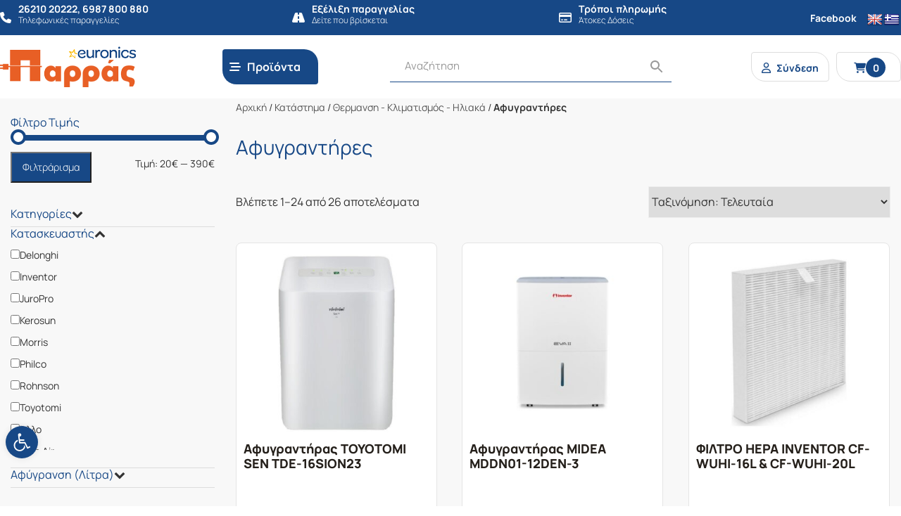

--- FILE ---
content_type: text/html; charset=UTF-8
request_url: https://parras.gr/product-category/afygrantires/
body_size: 39606
content:
	

<!DOCTYPE html>
<html lang="el">
<head>

    <meta http-equiv="Cache-Control" content="no-cache, no-store, must-revalidate" />
    <meta http-equiv="Pragma" content="no-cache" />
    <meta http-equiv="Expires" content="0" />

    
    <!-- <meta name="description" content="" /> -->
    <meta charset="UTF-8">
    <meta http-equiv="X-UA-Compatible" content="IE=edge">
    <meta name="viewport" content="width=device-width, initial-scale=1, shrink-to-fit=no">
    <link rel="profile" href="https://gmpg.org/xfn/11">
    <!-- <link rel="pingback" href=""> -->
    
    <link rel="icon" type="image/png" href="https://parras.gr/wp-content/themes/gp-child/images/favicon.png">
    <link href="https://parras.gr/wp-content/themes/gp/bootstrap/css/bootstrap.min.css?v=4.5.4" rel="stylesheet">
    <link href="https://parras.gr/wp-content/themes/gp/css/normalize.css?v=8.0.2" rel="stylesheet">
    <link href="https://parras.gr/wp-content/themes/gp/style.css?v=2.0.4" rel="stylesheet">
    <link href="https://parras.gr/wp-content/themes/gp/menu.css?v=2.0.4" rel="stylesheet">
    <link href="https://parras.gr/wp-content/themes/gp/fontawesome-6.4.2/css/all.min.css" rel="stylesheet">

    <meta name='robots' content='index, follow, max-image-preview:large, max-snippet:-1, max-video-preview:-1' />
<script id="cookieyes" src="https://cdn-cookieyes.com/client_data/683046df2a5f1c718acba9a5/script.js"></script>
	<!-- This site is optimized with the Yoast SEO plugin v26.7 - https://yoast.com/wordpress/plugins/seo/ -->
	<title>Αφυγραντήρες - Παρράς</title>
	<link rel="canonical" href="https://parras.gr/product-category/a-klima-il/afygrantires/" />
	<link rel="next" href="https://parras.gr/product-category/a-klima-il/afygrantires/page/2/" />
	<meta property="og:locale" content="el_GR" />
	<meta property="og:type" content="article" />
	<meta property="og:title" content="Αφυγραντήρες - Παρράς" />
	<meta property="og:url" content="https://parras.gr/product-category/a-klima-il/afygrantires/" />
	<meta property="og:site_name" content="Παρράς" />
	<meta name="twitter:card" content="summary_large_image" />
	<script type="application/ld+json" class="yoast-schema-graph">{"@context":"https://schema.org","@graph":[{"@type":"CollectionPage","@id":"https://parras.gr/product-category/a-klima-il/afygrantires/","url":"https://parras.gr/product-category/a-klima-il/afygrantires/","name":"Αφυγραντήρες - Παρράς","isPartOf":{"@id":"https://parras.gr/#website"},"primaryImageOfPage":{"@id":"https://parras.gr/product-category/a-klima-il/afygrantires/#primaryimage"},"image":{"@id":"https://parras.gr/product-category/a-klima-il/afygrantires/#primaryimage"},"thumbnailUrl":"https://parras.gr/wp-content/uploads/2025/11/20251006103820_ec1d5f81.jpeg","breadcrumb":{"@id":"https://parras.gr/product-category/a-klima-il/afygrantires/#breadcrumb"},"inLanguage":"el"},{"@type":"ImageObject","inLanguage":"el","@id":"https://parras.gr/product-category/a-klima-il/afygrantires/#primaryimage","url":"https://parras.gr/wp-content/uploads/2025/11/20251006103820_ec1d5f81.jpeg","contentUrl":"https://parras.gr/wp-content/uploads/2025/11/20251006103820_ec1d5f81.jpeg","width":800,"height":800,"caption":"20251006103820 ec1d5f81"},{"@type":"BreadcrumbList","@id":"https://parras.gr/product-category/a-klima-il/afygrantires/#breadcrumb","itemListElement":[{"@type":"ListItem","position":1,"name":"Αρχική","item":"https://parras.gr/"},{"@type":"ListItem","position":2,"name":"Κατάστημα","item":"https://parras.gr/store/"},{"@type":"ListItem","position":3,"name":"Θερμανση - Κλιματισμός - Ηλιακά","item":"https://parras.gr/product-category/a-klima-il/"},{"@type":"ListItem","position":4,"name":"Αφυγραντήρες"}]},{"@type":"WebSite","@id":"https://parras.gr/#website","url":"https://parras.gr/","name":"Παρράς","description":"","publisher":{"@id":"https://parras.gr/#organization"},"potentialAction":[{"@type":"SearchAction","target":{"@type":"EntryPoint","urlTemplate":"https://parras.gr/?s={search_term_string}"},"query-input":{"@type":"PropertyValueSpecification","valueRequired":true,"valueName":"search_term_string"}}],"inLanguage":"el"},{"@type":"Organization","@id":"https://parras.gr/#organization","name":"Παρράς","url":"https://parras.gr/","logo":{"@type":"ImageObject","inLanguage":"el","@id":"https://parras.gr/#/schema/logo/image/","url":"https://parras.gr/wp-content/uploads/2020/10/logo-2x.png","contentUrl":"https://parras.gr/wp-content/uploads/2020/10/logo-2x.png","width":407,"height":152,"caption":"Παρράς"},"image":{"@id":"https://parras.gr/#/schema/logo/image/"}}]}</script>
	<!-- / Yoast SEO plugin. -->


<link rel='dns-prefetch' href='//translate.google.com' />
<link rel='dns-prefetch' href='//capi-automation.s3.us-east-2.amazonaws.com' />
<link rel="alternate" type="application/rss+xml" title="Ροή για Παρράς &raquo; Αφυγραντήρες Κατηγορία" href="https://parras.gr/product-category/a-klima-il/afygrantires/feed/" />
<style id='wp-img-auto-sizes-contain-inline-css'>
img:is([sizes=auto i],[sizes^="auto," i]){contain-intrinsic-size:3000px 1500px}
/*# sourceURL=wp-img-auto-sizes-contain-inline-css */
</style>
<link rel='stylesheet' id='font-awesome-css' href='https://parras.gr/wp-content/plugins/woocommerce-ajax-filters/berocket/assets/css/font-awesome.min.css?ver=415512a257db4e69af9c5aa91b1cbe26' media='all' />
<link rel='stylesheet' id='wp-block-library-css' href='https://parras.gr/wp-includes/css/dist/block-library/style.min.css?ver=415512a257db4e69af9c5aa91b1cbe26' media='all' />
<style id='wp-block-library-inline-css'>
/*wp_block_styles_on_demand_placeholder:696a63b59c451*/
/*# sourceURL=wp-block-library-inline-css */
</style>
<style id='classic-theme-styles-inline-css'>
/*! This file is auto-generated */
.wp-block-button__link{color:#fff;background-color:#32373c;border-radius:9999px;box-shadow:none;text-decoration:none;padding:calc(.667em + 2px) calc(1.333em + 2px);font-size:1.125em}.wp-block-file__button{background:#32373c;color:#fff;text-decoration:none}
/*# sourceURL=/wp-includes/css/classic-themes.min.css */
</style>
<link rel='stylesheet' id='acoplw-style-css' href='https://parras.gr/wp-content/plugins/aco-product-labels-for-woocommerce/includes/../assets/css/frontend.css?ver=1.5.13' media='all' />
<link rel='stylesheet' id='owl-carousel-css' href='https://parras.gr/wp-content/plugins/fami-woocommerce-compare/assets/vendors/owl/assets/owl.carousel.css?ver=415512a257db4e69af9c5aa91b1cbe26' media='all' />
<link rel='stylesheet' id='fwcc-flaticon-css' href='https://parras.gr/wp-content/plugins/fami-woocommerce-compare/assets/vendors/fwcc-flaticon/fwcc-flaticon.css?ver=415512a257db4e69af9c5aa91b1cbe26' media='all' />
<link rel='stylesheet' id='fami-wccp-frontend-css' href='https://parras.gr/wp-content/plugins/fami-woocommerce-compare/assets/css/frontend.css?ver=415512a257db4e69af9c5aa91b1cbe26' media='all' />
<link rel='stylesheet' id='google-language-translator-css' href='https://parras.gr/wp-content/plugins/google-language-translator/css/style.css?ver=6.0.20' media='' />
<link rel='stylesheet' id='tbigr_style-css' href='https://parras.gr/wp-content/plugins/tbicreditgr/includes/../css/tbi_style.css?ver=1.3.4' media='all' />
<link rel='stylesheet' id='woocommerce-layout-css' href='https://parras.gr/wp-content/plugins/woocommerce/assets/css/woocommerce-layout.css?ver=10.4.0' media='all' />
<link rel='stylesheet' id='woocommerce-smallscreen-css' href='https://parras.gr/wp-content/plugins/woocommerce/assets/css/woocommerce-smallscreen.css?ver=10.4.0' media='only screen and (max-width: 768px)' />
<link rel='stylesheet' id='woocommerce-general-css' href='https://parras.gr/wp-content/plugins/woocommerce/assets/css/woocommerce.css?ver=10.4.0' media='all' />
<style id='woocommerce-inline-inline-css'>
.woocommerce form .form-row .required { visibility: visible; }
/*# sourceURL=woocommerce-inline-inline-css */
</style>
<link rel='stylesheet' id='wt-smart-coupon-for-woo-css' href='https://parras.gr/wp-content/plugins/wt-smart-coupons-for-woocommerce/public/css/wt-smart-coupon-public.css?ver=2.2.6' media='all' />
<link rel='stylesheet' id='aws-style-css' href='https://parras.gr/wp-content/plugins/advanced-woo-search/assets/css/common.min.css?ver=3.51' media='all' />
<link rel='stylesheet' id='pojo-a11y-css' href='https://parras.gr/wp-content/plugins/pojo-accessibility/modules/legacy/assets/css/style.min.css?ver=1.0.0' media='all' />
<link rel='stylesheet' id='search-filter-plugin-styles-css' href='https://parras.gr/wp-content/plugins/search-filter-pro/public/assets/css/search-filter.min.css?ver=2.5.13' media='all' />
<link rel='stylesheet' id='parent-style-css' href='https://parras.gr/wp-content/themes/gp/style.css?ver=415512a257db4e69af9c5aa91b1cbe26' media='all' />
<link rel='stylesheet' id='child-style-css' href='https://parras.gr/wp-content/themes/gp-child/style.css?ver=415512a257db4e69af9c5aa91b1cbe26' media='all' />
<link rel='stylesheet' id='js_composer_front-css' href='https://parras.gr/wp-content/plugins/js_composer/assets/css/js_composer.min.css?ver=7.0' media='all' />
<link rel='stylesheet' id='ubermenu-css' href='https://parras.gr/wp-content/plugins/ubermenu/pro/assets/css/ubermenu.min.css?ver=3.7.8' media='all' />
<link rel='stylesheet' id='ubermenu-minimal-css' href='https://parras.gr/wp-content/plugins/ubermenu/assets/css/skins/minimal.css?ver=415512a257db4e69af9c5aa91b1cbe26' media='all' />
<link rel='stylesheet' id='ubermenu-font-awesome-all-css' href='https://parras.gr/wp-content/plugins/ubermenu/assets/fontawesome/css/all.min.css?ver=415512a257db4e69af9c5aa91b1cbe26' media='all' />
<script src="https://parras.gr/wp-includes/js/jquery/jquery.min.js?ver=3.7.1" id="jquery-core-js"></script>
<script src="https://parras.gr/wp-includes/js/jquery/jquery-migrate.min.js?ver=3.4.1" id="jquery-migrate-js"></script>
<script id="acoplw-script-js-extra">
var acoplw_frontend_object = {"classname":"","enablejquery":"0"};
//# sourceURL=acoplw-script-js-extra
</script>
<script src="https://parras.gr/wp-content/plugins/aco-product-labels-for-woocommerce/includes/../assets/js/frontend.js?ver=1.5.13" id="acoplw-script-js"></script>
<script src="https://parras.gr/wp-content/plugins/fami-woocommerce-compare/assets/vendors/owl/owl.carousel.min.js" id="owl-carousel-js"></script>
<script id="fami-wccp-frontend-js-extra">
var fami_wccp = {"ajaxurl":"https://parras.gr/wp-admin/admin-ajax.php","security":"94b13ea9d4","ajax_actions":{"action_add":"fami_wccp_add_product","action_remove":"fami_wccp_remove_product","action_reload":"fami_wccp_reload_product","action_view":"fami_wccp_view_compare_page","cookie_name":"fami_wc_compare_list"},"text":{"added":"\u0393\u03b9\u03b1 \u03c3\u03cd\u03b3\u03ba\u03c1\u03b9\u03c3\u03b7","compare":"\u03a3\u03cd\u03b3\u03ba\u03c1\u03b9\u03c3\u03b7"},"template":{"products_list":"\r\n\u003Cdiv class=\"fami-wccp-products-list container\"\u003E\r\n    \u003Cdiv class=\"fami-wccp-products-list-content\"\u003E\r\n        \u003Cdiv class=\"part-left\"\u003E\r\n            \u003Ch4 class=\"fami-wccp-title\"\u003E\u03a3\u03cd\u03b3\u03ba\u03c1\u03b9\u03c3\u03b7 \u03c0\u03c1\u03bf\u03ca\u03cc\u03bd\u03c4\u03c9\u03bd\u003C/h4\u003E\r\n            \u003Ca href=\"#\" class=\"fami-wccp-close\"\u003E\u039a\u03bb\u03b5\u03af\u03c3\u03b9\u03bc\u03bf\u003C/a\u003E\r\n        \u003C/div\u003E\r\n        \u003Cdiv class=\"part-right\"\u003E\r\n            {{products_list}}\r\n            \u003Cdiv class=\"actions-wrap\"\u003E\r\n                \u003Ca href=\"#\" data-product_id=\"all\"\r\n                   class=\"clear-all-compare-btn\"\u003E\u039a\u03b1\u03b8\u03b1\u03c1\u03b9\u03c3\u03bc\u03cc\u03c2\u003C/a\u003E\r\n                {{go_to_compare_page}}\r\n            \u003C/div\u003E\r\n        \u003C/div\u003E\r\n    \u003C/div\u003E\r\n\u003C/div\u003E\r\n","add_product_form":"\r\n\u003Cdiv class=\"fami-wccp-add-products-wrap fami-wccp-form-wrap fami-wccp-popup\"\u003E\r\n    \u003Cdiv class=\"fami-wccp-add-products-inner fami-wccp-popup-inner\"\u003E\r\n        \u003Cform name=\"fami_wccp_search_product_form\" class=\"fami-wccp-search-products-form fami-wccp-form\"\u003E\r\n            \u003Cdiv class=\"part-top\"\u003E\r\n                \u003Ch4 class=\"fami-wccp-title\"\u003EType keywords to search\u003C/h4\u003E\r\n                \u003Cdiv class=\"fami-wccp-input-group\"\u003E\r\n                    \u003Cinput type=\"text\" name=\"fami_wccp_search_product\" class=\"fami-wccp-add-products-input\" value=\"\"\r\n                           placeholder=\"Search products\"/\u003E\r\n                    \u003Cbutton type=\"submit\"\r\n                            class=\"fami-wccp-search-products-btn\"\u003E\u0391\u03bd\u03b1\u03b6\u03ae\u03c4\u03b7\u03c3\u03b7\u003C/button\u003E\r\n                \u003C/div\u003E\r\n            \u003C/div\u003E\r\n            \u003Cdiv class=\"part-bottom\"\u003E\r\n                \u003Cdiv class=\"fami-wccp-search-results\"\u003E\r\n\r\n                \u003C/div\u003E\r\n            \u003C/div\u003E\r\n            \u003Ca href=\"#\" title=\"\u039a\u03bb\u03b5\u03af\u03c3\u03b9\u03bc\u03bf\"\r\n               class=\"fami-wccp-close-popup\"\u003E\u039a\u03bb\u03b5\u03af\u03c3\u03b9\u03bc\u03bf\u003C/a\u003E\r\n        \u003C/form\u003E\r\n    \u003C/div\u003E\r\n\u003C/div\u003E\r\n\r\n"}};
//# sourceURL=fami-wccp-frontend-js-extra
</script>
<script src="https://parras.gr/wp-content/plugins/fami-woocommerce-compare/assets/js/frontend.js" id="fami-wccp-frontend-js"></script>
<script src="https://parras.gr/wp-content/plugins/tbicreditgr/includes/../js/tbicredit.js?ver=1.3.4" id="tbigr_credit-js"></script>
<script src="https://parras.gr/wp-content/plugins/woocommerce/assets/js/jquery-blockui/jquery.blockUI.min.js?ver=2.7.0-wc.10.4.0" id="wc-jquery-blockui-js" data-wp-strategy="defer"></script>
<script id="wc-add-to-cart-js-extra">
var wc_add_to_cart_params = {"ajax_url":"/wp-admin/admin-ajax.php","wc_ajax_url":"/?wc-ajax=%%endpoint%%","i18n_view_cart":"\u039a\u03b1\u03bb\u03ac\u03b8\u03b9","cart_url":"https://parras.gr/cart/","is_cart":"","cart_redirect_after_add":"no"};
//# sourceURL=wc-add-to-cart-js-extra
</script>
<script src="https://parras.gr/wp-content/plugins/woocommerce/assets/js/frontend/add-to-cart.min.js?ver=10.4.0" id="wc-add-to-cart-js" data-wp-strategy="defer"></script>
<script src="https://parras.gr/wp-content/plugins/woocommerce/assets/js/js-cookie/js.cookie.min.js?ver=2.1.4-wc.10.4.0" id="wc-js-cookie-js" defer data-wp-strategy="defer"></script>
<script id="woocommerce-js-extra">
var woocommerce_params = {"ajax_url":"/wp-admin/admin-ajax.php","wc_ajax_url":"/?wc-ajax=%%endpoint%%","i18n_password_show":"\u0395\u03bc\u03c6\u03ac\u03bd\u03b9\u03c3\u03b7 \u03c3\u03c5\u03bd\u03b8\u03b7\u03bc\u03b1\u03c4\u03b9\u03ba\u03bf\u03cd","i18n_password_hide":"\u0391\u03c0\u03cc\u03ba\u03c1\u03c5\u03c8\u03b7 \u03c3\u03c5\u03bd\u03b8\u03b7\u03bc\u03b1\u03c4\u03b9\u03ba\u03bf\u03cd"};
//# sourceURL=woocommerce-js-extra
</script>
<script src="https://parras.gr/wp-content/plugins/woocommerce/assets/js/frontend/woocommerce.min.js?ver=10.4.0" id="woocommerce-js" defer data-wp-strategy="defer"></script>
<script id="wt-smart-coupon-for-woo-js-extra">
var WTSmartCouponOBJ = {"ajaxurl":"https://parras.gr/wp-admin/admin-ajax.php","wc_ajax_url":"https://parras.gr/?wc-ajax=","nonces":{"public":"54e216f609","apply_coupon":"4430d037fc"},"labels":{"please_wait":"Please wait...","choose_variation":"Please choose a variation","error":"Error !!!"},"shipping_method":[],"payment_method":"","is_cart":""};
//# sourceURL=wt-smart-coupon-for-woo-js-extra
</script>
<script src="https://parras.gr/wp-content/plugins/wt-smart-coupons-for-woocommerce/public/js/wt-smart-coupon-public.js?ver=2.2.6" id="wt-smart-coupon-for-woo-js"></script>
<script src="https://parras.gr/wp-content/plugins/js_composer/assets/js/vendors/woocommerce-add-to-cart.js?ver=7.0" id="vc_woocommerce-add-to-cart-js-js"></script>
<script id="search-filter-plugin-build-js-extra">
var SF_LDATA = {"ajax_url":"https://parras.gr/wp-admin/admin-ajax.php","home_url":"https://parras.gr/","extensions":[]};
//# sourceURL=search-filter-plugin-build-js-extra
</script>
<script src="https://parras.gr/wp-content/plugins/search-filter-pro/public/assets/js/search-filter-build.min.js?ver=2.5.13" id="search-filter-plugin-build-js"></script>
<script src="https://parras.gr/wp-content/plugins/search-filter-pro/public/assets/js/chosen.jquery.min.js?ver=2.5.13" id="search-filter-plugin-chosen-js"></script>
<script></script><link rel="https://api.w.org/" href="https://parras.gr/wp-json/" /><link rel="alternate" title="JSON" type="application/json" href="https://parras.gr/wp-json/wp/v2/product_cat/26" /><style>.goog-te-gadget{margin-top:2px!important;}p.hello{font-size:12px;color:#666;}div.skiptranslate.goog-te-gadget{display:inline!important;}#google_language_translator{clear:both;}#flags{width:165px;}#flags a{display:inline-block;margin-right:2px;}#google_language_translator a{display:none!important;}div.skiptranslate.goog-te-gadget{display:inline!important;}.goog-te-gadget{color:transparent!important;}.goog-te-gadget{font-size:0px!important;}.goog-branding{display:none;}.goog-tooltip{display: none!important;}.goog-tooltip:hover{display: none!important;}.goog-text-highlight{background-color:transparent!important;border:none!important;box-shadow:none!important;}#google_language_translator{display:none;}#google_language_translator select.goog-te-combo{color:#32373c;}div.skiptranslate{display:none!important;}body{top:0px!important;}#goog-gt-{display:none!important;}font font{background-color:transparent!important;box-shadow:none!important;position:initial!important;}#glt-translate-trigger{left:20px;right:auto;}#glt-translate-trigger > span{color:#ffffff;}#glt-translate-trigger{background:#f89406;}</style><style id="ubermenu-custom-generated-css">
/** Font Awesome 4 Compatibility **/
.fa{font-style:normal;font-variant:normal;font-weight:normal;font-family:FontAwesome;}

/** UberMenu Responsive Styles (Breakpoint Setting) **/
@media screen and (min-width: 992px){
  .ubermenu{ display:block !important; } .ubermenu-responsive .ubermenu-item.ubermenu-hide-desktop{ display:none !important; } .ubermenu-responsive.ubermenu-retractors-responsive .ubermenu-retractor-mobile{ display:none; }  /* Top level items full height */ .ubermenu.ubermenu-horizontal.ubermenu-items-vstretch .ubermenu-nav{   display:flex;   align-items:stretch; } .ubermenu.ubermenu-horizontal.ubermenu-items-vstretch .ubermenu-item.ubermenu-item-level-0{   display:flex;   flex-direction:column; } .ubermenu.ubermenu-horizontal.ubermenu-items-vstretch .ubermenu-item.ubermenu-item-level-0 > .ubermenu-target{   flex:1;   display:flex;   align-items:center; flex-wrap:wrap; } .ubermenu.ubermenu-horizontal.ubermenu-items-vstretch .ubermenu-item.ubermenu-item-level-0 > .ubermenu-target > .ubermenu-target-divider{ position:static; flex-basis:100%; } .ubermenu.ubermenu-horizontal.ubermenu-items-vstretch .ubermenu-item.ubermenu-item-level-0 > .ubermenu-target.ubermenu-item-layout-image_left > .ubermenu-target-text{ padding-left:1em; } .ubermenu.ubermenu-horizontal.ubermenu-items-vstretch .ubermenu-item.ubermenu-item-level-0 > .ubermenu-target.ubermenu-item-layout-image_right > .ubermenu-target-text{ padding-right:1em; } .ubermenu.ubermenu-horizontal.ubermenu-items-vstretch .ubermenu-item.ubermenu-item-level-0 > .ubermenu-target.ubermenu-item-layout-image_above, .ubermenu.ubermenu-horizontal.ubermenu-items-vstretch .ubermenu-item.ubermenu-item-level-0 > .ubermenu-target.ubermenu-item-layout-image_below{ flex-direction:column; } .ubermenu.ubermenu-horizontal.ubermenu-items-vstretch .ubermenu-item.ubermenu-item-level-0 > .ubermenu-submenu-drop{   top:100%; } .ubermenu.ubermenu-horizontal.ubermenu-items-vstretch .ubermenu-item-level-0:not(.ubermenu-align-right) + .ubermenu-item.ubermenu-align-right{ margin-left:auto; } .ubermenu.ubermenu-horizontal.ubermenu-items-vstretch .ubermenu-item.ubermenu-item-level-0 > .ubermenu-target.ubermenu-content-align-left{   justify-content:flex-start; } .ubermenu.ubermenu-horizontal.ubermenu-items-vstretch .ubermenu-item.ubermenu-item-level-0 > .ubermenu-target.ubermenu-content-align-center{   justify-content:center; } .ubermenu.ubermenu-horizontal.ubermenu-items-vstretch .ubermenu-item.ubermenu-item-level-0 > .ubermenu-target.ubermenu-content-align-right{   justify-content:flex-end; }  /* Force current submenu always open but below others */ .ubermenu-force-current-submenu .ubermenu-item-level-0.ubermenu-current-menu-item > .ubermenu-submenu-drop, .ubermenu-force-current-submenu .ubermenu-item-level-0.ubermenu-current-menu-ancestor > .ubermenu-submenu-drop {     display: block!important;     opacity: 1!important;     visibility: visible!important;     margin: 0!important;     top: auto!important;     height: auto;     z-index:19; }   /* Invert Horizontal menu to make subs go up */ .ubermenu-invert.ubermenu-horizontal .ubermenu-item-level-0 > .ubermenu-submenu-drop, .ubermenu-invert.ubermenu-horizontal.ubermenu-items-vstretch .ubermenu-item.ubermenu-item-level-0>.ubermenu-submenu-drop{  top:auto;  bottom:100%; } .ubermenu-invert.ubermenu-horizontal.ubermenu-sub-indicators .ubermenu-item-level-0.ubermenu-has-submenu-drop > .ubermenu-target > .ubermenu-sub-indicator{ transform:rotate(180deg); } /* Make second level flyouts fly up */ .ubermenu-invert.ubermenu-horizontal .ubermenu-submenu .ubermenu-item.ubermenu-active > .ubermenu-submenu-type-flyout{     top:auto;     bottom:0; } /* Clip the submenus properly when inverted */ .ubermenu-invert.ubermenu-horizontal .ubermenu-item-level-0 > .ubermenu-submenu-drop{     clip: rect(-5000px,5000px,auto,-5000px); }    /* Invert Vertical menu to make subs go left */ .ubermenu-invert.ubermenu-vertical .ubermenu-item-level-0 > .ubermenu-submenu-drop{   right:100%;   left:auto; } .ubermenu-invert.ubermenu-vertical.ubermenu-sub-indicators .ubermenu-item-level-0.ubermenu-item-has-children > .ubermenu-target > .ubermenu-sub-indicator{   right:auto;   left:10px; transform:rotate(90deg); } .ubermenu-vertical.ubermenu-invert .ubermenu-item > .ubermenu-submenu-drop {   clip: rect(-5000px,5000px,5000px,-5000px); } /* Vertical Flyout > Flyout */ .ubermenu-vertical.ubermenu-invert.ubermenu-sub-indicators .ubermenu-has-submenu-drop > .ubermenu-target{   padding-left:25px; } .ubermenu-vertical.ubermenu-invert .ubermenu-item > .ubermenu-target > .ubermenu-sub-indicator {   right:auto;   left:10px;   transform:rotate(90deg); } .ubermenu-vertical.ubermenu-invert .ubermenu-item > .ubermenu-submenu-drop.ubermenu-submenu-type-flyout, .ubermenu-vertical.ubermenu-invert .ubermenu-submenu-type-flyout > .ubermenu-item > .ubermenu-submenu-drop {   right: 100%;   left: auto; }  .ubermenu-responsive-toggle{ display:none; }
}
@media screen and (max-width: 991px){
   .ubermenu-responsive-toggle, .ubermenu-sticky-toggle-wrapper { display: block; }  .ubermenu-responsive{ width:100%; max-height:600px; visibility:visible; overflow:visible;  -webkit-transition:max-height 1s ease-in; transition:max-height .3s ease-in; } .ubermenu-responsive.ubermenu-mobile-accordion:not(.ubermenu-mobile-modal):not(.ubermenu-in-transition):not(.ubermenu-responsive-collapse){ max-height:none; } .ubermenu-responsive.ubermenu-items-align-center{   text-align:left; } .ubermenu-responsive.ubermenu{ margin:0; } .ubermenu-responsive.ubermenu .ubermenu-nav{ display:block; }  .ubermenu-responsive.ubermenu-responsive-nocollapse, .ubermenu-repsonsive.ubermenu-no-transitions{ display:block; max-height:none; }  .ubermenu-responsive.ubermenu-responsive-collapse{ max-height:none; visibility:visible; overflow:visible; } .ubermenu-responsive.ubermenu-responsive-collapse{ max-height:0; overflow:hidden !important; visibility:hidden; } .ubermenu-responsive.ubermenu-in-transition, .ubermenu-responsive.ubermenu-in-transition .ubermenu-nav{ overflow:hidden !important; visibility:visible; } .ubermenu-responsive.ubermenu-responsive-collapse:not(.ubermenu-in-transition){ border-top-width:0; border-bottom-width:0; } .ubermenu-responsive.ubermenu-responsive-collapse .ubermenu-item .ubermenu-submenu{ display:none; }  .ubermenu-responsive .ubermenu-item-level-0{ width:50%; } .ubermenu-responsive.ubermenu-responsive-single-column .ubermenu-item-level-0{ float:none; clear:both; width:100%; } .ubermenu-responsive .ubermenu-item.ubermenu-item-level-0 > .ubermenu-target{ border:none; box-shadow:none; } .ubermenu-responsive .ubermenu-item.ubermenu-has-submenu-flyout{ position:static; } .ubermenu-responsive.ubermenu-sub-indicators .ubermenu-submenu-type-flyout .ubermenu-has-submenu-drop > .ubermenu-target > .ubermenu-sub-indicator{ transform:rotate(0); right:10px; left:auto; } .ubermenu-responsive .ubermenu-nav .ubermenu-item .ubermenu-submenu.ubermenu-submenu-drop{ width:100%; min-width:100%; max-width:100%; top:auto; left:0 !important; } .ubermenu-responsive.ubermenu-has-border .ubermenu-nav .ubermenu-item .ubermenu-submenu.ubermenu-submenu-drop{ left: -1px !important; /* For borders */ } .ubermenu-responsive .ubermenu-submenu.ubermenu-submenu-type-mega > .ubermenu-item.ubermenu-column{ min-height:0; border-left:none;  float:left; /* override left/center/right content alignment */ display:block; } .ubermenu-responsive .ubermenu-item.ubermenu-active > .ubermenu-submenu.ubermenu-submenu-type-mega{     max-height:none;     height:auto;/*prevent overflow scrolling since android is still finicky*/     overflow:visible; } .ubermenu-responsive.ubermenu-transition-slide .ubermenu-item.ubermenu-in-transition > .ubermenu-submenu-drop{ max-height:1000px; /* because of slide transition */ } .ubermenu .ubermenu-submenu-type-flyout .ubermenu-submenu-type-mega{ min-height:0; } .ubermenu.ubermenu-responsive .ubermenu-column, .ubermenu.ubermenu-responsive .ubermenu-column-auto{ min-width:50%; } .ubermenu.ubermenu-responsive .ubermenu-autoclear > .ubermenu-column{ clear:none; } .ubermenu.ubermenu-responsive .ubermenu-column:nth-of-type(2n+1){ clear:both; } .ubermenu.ubermenu-responsive .ubermenu-submenu-retractor-top:not(.ubermenu-submenu-retractor-top-2) .ubermenu-column:nth-of-type(2n+1){ clear:none; } .ubermenu.ubermenu-responsive .ubermenu-submenu-retractor-top:not(.ubermenu-submenu-retractor-top-2) .ubermenu-column:nth-of-type(2n+2){ clear:both; }  .ubermenu-responsive-single-column-subs .ubermenu-submenu .ubermenu-item { float: none; clear: both; width: 100%; min-width: 100%; }   .ubermenu.ubermenu-responsive .ubermenu-tabs, .ubermenu.ubermenu-responsive .ubermenu-tabs-group, .ubermenu.ubermenu-responsive .ubermenu-tab, .ubermenu.ubermenu-responsive .ubermenu-tab-content-panel{ /** TABS SHOULD BE 100%  ACCORDION */ width:100%; min-width:100%; max-width:100%; left:0; } .ubermenu.ubermenu-responsive .ubermenu-tabs, .ubermenu.ubermenu-responsive .ubermenu-tab-content-panel{ min-height:0 !important;/* Override Inline Style from JS */ } .ubermenu.ubermenu-responsive .ubermenu-tabs{ z-index:15; } .ubermenu.ubermenu-responsive .ubermenu-tab-content-panel{ z-index:20; } /* Tab Layering */ .ubermenu-responsive .ubermenu-tab{ position:relative; } .ubermenu-responsive .ubermenu-tab.ubermenu-active{ position:relative; z-index:20; } .ubermenu-responsive .ubermenu-tab > .ubermenu-target{ border-width:0 0 1px 0; } .ubermenu-responsive.ubermenu-sub-indicators .ubermenu-tabs > .ubermenu-tabs-group > .ubermenu-tab.ubermenu-has-submenu-drop > .ubermenu-target > .ubermenu-sub-indicator{ transform:rotate(0); right:10px; left:auto; }  .ubermenu-responsive .ubermenu-tabs > .ubermenu-tabs-group > .ubermenu-tab > .ubermenu-tab-content-panel{ top:auto; border-width:1px; } .ubermenu-responsive .ubermenu-tab-layout-bottom > .ubermenu-tabs-group{ /*position:relative;*/ }   .ubermenu-reponsive .ubermenu-item-level-0 > .ubermenu-submenu-type-stack{ /* Top Level Stack Columns */ position:relative; }  .ubermenu-responsive .ubermenu-submenu-type-stack .ubermenu-column, .ubermenu-responsive .ubermenu-submenu-type-stack .ubermenu-column-auto{ /* Stack Columns */ width:100%; max-width:100%; }   .ubermenu-responsive .ubermenu-item-mini{ /* Mini items */ min-width:0; width:auto; float:left; clear:none !important; } .ubermenu-responsive .ubermenu-item.ubermenu-item-mini > a.ubermenu-target{ padding-left:20px; padding-right:20px; }   .ubermenu-responsive .ubermenu-item.ubermenu-hide-mobile{ /* Hiding items */ display:none !important; }  .ubermenu-responsive.ubermenu-hide-bkgs .ubermenu-submenu.ubermenu-submenu-bkg-img{ /** Hide Background Images in Submenu */ background-image:none; } .ubermenu.ubermenu-responsive .ubermenu-item-level-0.ubermenu-item-mini{ min-width:0; width:auto; } .ubermenu-vertical .ubermenu-item.ubermenu-item-level-0{ width:100%; } .ubermenu-vertical.ubermenu-sub-indicators .ubermenu-item-level-0.ubermenu-item-has-children > .ubermenu-target > .ubermenu-sub-indicator{ right:10px; left:auto; transform:rotate(0); } .ubermenu-vertical .ubermenu-item.ubermenu-item-level-0.ubermenu-relative.ubermenu-active > .ubermenu-submenu-drop.ubermenu-submenu-align-vertical_parent_item{     top:auto; }   .ubermenu.ubermenu-responsive .ubermenu-tabs{     position:static; } /* Tabs on Mobile with mouse (but not click) - leave space to hover off */ .ubermenu:not(.ubermenu-is-mobile):not(.ubermenu-submenu-indicator-closes) .ubermenu-submenu .ubermenu-tab[data-ubermenu-trigger="mouseover"] .ubermenu-tab-content-panel, .ubermenu:not(.ubermenu-is-mobile):not(.ubermenu-submenu-indicator-closes) .ubermenu-submenu .ubermenu-tab[data-ubermenu-trigger="hover_intent"] .ubermenu-tab-content-panel{     margin-left:6%; width:94%; min-width:94%; }  /* Sub indicator close visibility */ .ubermenu.ubermenu-submenu-indicator-closes .ubermenu-active > .ubermenu-target > .ubermenu-sub-indicator-close{ display:block; display: flex; align-items: center; justify-content: center; } .ubermenu.ubermenu-submenu-indicator-closes .ubermenu-active > .ubermenu-target > .ubermenu-sub-indicator{ display:none; }  .ubermenu .ubermenu-tabs .ubermenu-tab-content-panel{     box-shadow: 0 5px 10px rgba(0,0,0,.075); }  /* When submenus and items go full width, move items back to appropriate positioning */ .ubermenu .ubermenu-submenu-rtl {     direction: ltr; }   /* Fixed position mobile menu */ .ubermenu.ubermenu-mobile-modal{   position:fixed;   z-index:9999999; opacity:1;   top:0;   left:0;   width:100%;   width:100vw;   max-width:100%;   max-width:100vw; height:100%; height:calc(100vh - calc(100vh - 100%)); height:-webkit-fill-available; max-height:calc(100vh - calc(100vh - 100%)); max-height:-webkit-fill-available;   border:none; box-sizing:border-box;    display:flex;   flex-direction:column;   justify-content:flex-start; overflow-y:auto !important; /* for non-accordion mode */ overflow-x:hidden !important; overscroll-behavior: contain; transform:scale(1); transition-duration:.1s; transition-property: all; } .ubermenu.ubermenu-mobile-modal.ubermenu-mobile-accordion.ubermenu-interaction-press{ overflow-y:hidden !important; } .ubermenu.ubermenu-mobile-modal.ubermenu-responsive-collapse{ overflow:hidden !important; opacity:0; transform:scale(.9); visibility:hidden; } .ubermenu.ubermenu-mobile-modal .ubermenu-nav{   flex:1;   overflow-y:auto !important; overscroll-behavior: contain; } .ubermenu.ubermenu-mobile-modal .ubermenu-item-level-0{ margin:0; } .ubermenu.ubermenu-mobile-modal .ubermenu-mobile-close-button{ border:none; background:none; border-radius:0; padding:1em; color:inherit; display:inline-block; text-align:center; font-size:14px; } .ubermenu.ubermenu-mobile-modal .ubermenu-mobile-footer .ubermenu-mobile-close-button{ width: 100%; display: flex; align-items: center; justify-content: center; } .ubermenu.ubermenu-mobile-modal .ubermenu-mobile-footer .ubermenu-mobile-close-button .ubermenu-icon-essential, .ubermenu.ubermenu-mobile-modal .ubermenu-mobile-footer .ubermenu-mobile-close-button .fas.fa-times{ margin-right:.2em; }  /* Header/Footer Mobile content */ .ubermenu .ubermenu-mobile-header, .ubermenu .ubermenu-mobile-footer{ display:block; text-align:center; color:inherit; }  /* Accordion submenus mobile (single column tablet) */ .ubermenu.ubermenu-responsive-single-column.ubermenu-mobile-accordion.ubermenu-interaction-press .ubermenu-item > .ubermenu-submenu-drop, .ubermenu.ubermenu-responsive-single-column.ubermenu-mobile-accordion.ubermenu-interaction-press .ubermenu-tab > .ubermenu-tab-content-panel{ box-sizing:border-box; border-left:none; border-right:none; box-shadow:none; } .ubermenu.ubermenu-responsive-single-column.ubermenu-mobile-accordion.ubermenu-interaction-press .ubermenu-item.ubermenu-active > .ubermenu-submenu-drop, .ubermenu.ubermenu-responsive-single-column.ubermenu-mobile-accordion.ubermenu-interaction-press .ubermenu-tab.ubermenu-active > .ubermenu-tab-content-panel{   position:static; }   /* Accordion indented - remove borders and extra spacing from headers */ .ubermenu.ubermenu-mobile-accordion-indent .ubermenu-submenu.ubermenu-submenu-drop, .ubermenu.ubermenu-mobile-accordion-indent .ubermenu-submenu .ubermenu-item-header.ubermenu-has-submenu-stack > .ubermenu-target{   border:none; } .ubermenu.ubermenu-mobile-accordion-indent .ubermenu-submenu .ubermenu-item-header.ubermenu-has-submenu-stack > .ubermenu-submenu-type-stack{   padding-top:0; } /* Accordion dropdown indentation padding */ .ubermenu.ubermenu-mobile-accordion-indent .ubermenu-submenu-drop .ubermenu-submenu-drop .ubermenu-item > .ubermenu-target, .ubermenu.ubermenu-mobile-accordion-indent .ubermenu-submenu-drop .ubermenu-tab-content-panel .ubermenu-item > .ubermenu-target{   padding-left:calc( var(--ubermenu-accordion-indent) * 2 ); } .ubermenu.ubermenu-mobile-accordion-indent .ubermenu-submenu-drop .ubermenu-submenu-drop .ubermenu-submenu-drop .ubermenu-item > .ubermenu-target, .ubermenu.ubermenu-mobile-accordion-indent .ubermenu-submenu-drop .ubermenu-tab-content-panel .ubermenu-tab-content-panel .ubermenu-item > .ubermenu-target{   padding-left:calc( var(--ubermenu-accordion-indent) * 3 ); } .ubermenu.ubermenu-mobile-accordion-indent .ubermenu-submenu-drop .ubermenu-submenu-drop .ubermenu-submenu-drop .ubermenu-submenu-drop .ubermenu-item > .ubermenu-target, .ubermenu.ubermenu-mobile-accordion-indent .ubermenu-submenu-drop .ubermenu-tab-content-panel .ubermenu-tab-content-panel .ubermenu-tab-content-panel .ubermenu-item > .ubermenu-target{   padding-left:calc( var(--ubermenu-accordion-indent) * 4 ); } /* Reverse Accordion dropdown indentation padding */ .rtl .ubermenu.ubermenu-mobile-accordion-indent .ubermenu-submenu-drop .ubermenu-submenu-drop .ubermenu-item > .ubermenu-target, .rtl .ubermenu.ubermenu-mobile-accordion-indent .ubermenu-submenu-drop .ubermenu-tab-content-panel .ubermenu-item > .ubermenu-target{ padding-left:0;   padding-right:calc( var(--ubermenu-accordion-indent) * 2 ); } .rtl .ubermenu.ubermenu-mobile-accordion-indent .ubermenu-submenu-drop .ubermenu-submenu-drop .ubermenu-submenu-drop .ubermenu-item > .ubermenu-target, .rtl .ubermenu.ubermenu-mobile-accordion-indent .ubermenu-submenu-drop .ubermenu-tab-content-panel .ubermenu-tab-content-panel .ubermenu-item > .ubermenu-target{ padding-left:0; padding-right:calc( var(--ubermenu-accordion-indent) * 3 ); } .rtl .ubermenu.ubermenu-mobile-accordion-indent .ubermenu-submenu-drop .ubermenu-submenu-drop .ubermenu-submenu-drop .ubermenu-submenu-drop .ubermenu-item > .ubermenu-target, .rtl .ubermenu.ubermenu-mobile-accordion-indent .ubermenu-submenu-drop .ubermenu-tab-content-panel .ubermenu-tab-content-panel .ubermenu-tab-content-panel .ubermenu-item > .ubermenu-target{ padding-left:0; padding-right:calc( var(--ubermenu-accordion-indent) * 4 ); }  .ubermenu-responsive-toggle{ display:block; }
}
@media screen and (max-width: 480px){
  .ubermenu.ubermenu-responsive .ubermenu-item-level-0{ width:100%; } .ubermenu.ubermenu-responsive .ubermenu-column, .ubermenu.ubermenu-responsive .ubermenu-column-auto{ min-width:100%; } .ubermenu .ubermenu-autocolumn:not(:first-child), .ubermenu .ubermenu-autocolumn:not(:first-child) .ubermenu-submenu-type-stack{     padding-top:0; } .ubermenu .ubermenu-autocolumn:not(:last-child), .ubermenu .ubermenu-autocolumn:not(:last-child) .ubermenu-submenu-type-stack{     padding-bottom:0; } .ubermenu .ubermenu-autocolumn > .ubermenu-submenu-type-stack > .ubermenu-item-normal:first-child{     margin-top:0; }     /* Accordion submenus mobile */ .ubermenu.ubermenu-responsive.ubermenu-mobile-accordion.ubermenu-interaction-press .ubermenu-item > .ubermenu-submenu-drop, .ubermenu.ubermenu-responsive.ubermenu-mobile-accordion.ubermenu-interaction-press .ubermenu-tab > .ubermenu-tab-content-panel{     box-shadow:none; box-sizing:border-box; border-left:none; border-right:none; } .ubermenu.ubermenu-responsive.ubermenu-mobile-accordion.ubermenu-interaction-press .ubermenu-item.ubermenu-active > .ubermenu-submenu-drop, .ubermenu.ubermenu-responsive.ubermenu-mobile-accordion.ubermenu-interaction-press .ubermenu-tab.ubermenu-active > .ubermenu-tab-content-panel{     position:static; } 
}


/* Status: Loaded from Transient */

</style><style>
#pojo-a11y-toolbar .pojo-a11y-toolbar-toggle a{ background-color: #174886;	color: #ffffff;}
#pojo-a11y-toolbar .pojo-a11y-toolbar-overlay, #pojo-a11y-toolbar .pojo-a11y-toolbar-overlay ul.pojo-a11y-toolbar-items.pojo-a11y-links{ border-color: #174886;}
body.pojo-a11y-focusable a:focus{ outline-style: solid !important;	outline-width: 1px !important;	outline-color: #FF0000 !important;}
#pojo-a11y-toolbar{ top: 100px !important;}
#pojo-a11y-toolbar .pojo-a11y-toolbar-overlay{ background-color: #ffffff;}
#pojo-a11y-toolbar .pojo-a11y-toolbar-overlay ul.pojo-a11y-toolbar-items li.pojo-a11y-toolbar-item a, #pojo-a11y-toolbar .pojo-a11y-toolbar-overlay p.pojo-a11y-toolbar-title{ color: #333333;}
#pojo-a11y-toolbar .pojo-a11y-toolbar-overlay ul.pojo-a11y-toolbar-items li.pojo-a11y-toolbar-item a.active{ background-color: #4054b2;	color: #ffffff;}
@media (max-width: 767px) { #pojo-a11y-toolbar { top: 50px !important; } }</style>	<noscript><style>.woocommerce-product-gallery{ opacity: 1 !important; }</style></noscript>
	<meta name="generator" content="Elementor 3.15.3; features: e_dom_optimization, e_optimized_assets_loading, additional_custom_breakpoints; settings: css_print_method-external, google_font-enabled, font_display-auto">
			<script >
				!function(f,b,e,v,n,t,s){if(f.fbq)return;n=f.fbq=function(){n.callMethod?
					n.callMethod.apply(n,arguments):n.queue.push(arguments)};if(!f._fbq)f._fbq=n;
					n.push=n;n.loaded=!0;n.version='2.0';n.queue=[];t=b.createElement(e);t.async=!0;
					t.src=v;s=b.getElementsByTagName(e)[0];s.parentNode.insertBefore(t,s)}(window,
					document,'script','https://connect.facebook.net/en_US/fbevents.js');
			</script>
			<!-- WooCommerce Facebook Integration Begin -->
			<script >

				fbq('init', '3701904446596564', {}, {
    "agent": "woocommerce_0-10.4.0-3.5.15"
});

				document.addEventListener( 'DOMContentLoaded', function() {
					// Insert placeholder for events injected when a product is added to the cart through AJAX.
					document.body.insertAdjacentHTML( 'beforeend', '<div class=\"wc-facebook-pixel-event-placeholder\"></div>' );
				}, false );

			</script>
			<!-- WooCommerce Facebook Integration End -->
			<meta name="generator" content="Powered by WPBakery Page Builder - drag and drop page builder for WordPress."/>
<noscript><style> .wpb_animate_when_almost_visible { opacity: 1; }</style></noscript><!-- BestPrice 360º WooCommerce start (1.1.3) -->
		<script>
			(function (a, b, c, d, s) {a.__bp360 = c;a[c] = a[c] || function (){(a[c].q = a[c].q || []).push(arguments);};
			s = b.createElement('script'); s.async = true; s.src = d; (b.body || b.head).appendChild(s);})
			(window, document, 'bp', 'https://360.bestprice.gr/360.js');
			
			bp('connect', 'BP-300124-HCldt9ozAH');
			bp('native', true);
		</script>
		<!-- BestPrice 360º WooCommerce end -->
		    <!-- Google tag (gtag.js) -->
<script async src="https://www.googletagmanager.com/gtag/js?id=G-4YFL82KY3P"></script>
<script>
  window.dataLayer = window.dataLayer || [];
  function gtag(){dataLayer.push(arguments);}
  gtag('js', new Date());

  gtag('config', 'G-4YFL82KY3P');
</script>

</head>
<body class="archive tax-product_cat term-afygrantires term-26 wp-embed-responsive wp-theme-gp wp-child-theme-gp-child theme-gp woocommerce woocommerce-page woocommerce-no-js full-width wpb-js-composer js-comp-ver-7.0 vc_responsive elementor-default elementor-kit-13695">


    <div id="section-main"> 

        <!-- <div class="container-fluid espa-bg">
            <div class="container">
                <div class="col-lg-12 col-md-12 col-sm-12 d-flex justify-content-end">
                    <div id="divLangHeader"><img class='espa img-fluid' src='/wp-content/uploads/2024/04/dypa_2024.png' height='65' width='295' alt='espa en'/></div>
                </div>
            </div>
        </div> -->

        <script> 

        // jQuery(function($){
        //     $(document).ready(function(){

        //         var langT = $('html')[0].lang;
        //         //console.log(langT);

        //         if(langT == 'el'){
        //             $("#divLangHeader").html("<a href='/wp-content/uploads/2022/11/ergaliothikiepix_web_11-2020.pdf' target='_blank'><img class='espa img-fluid' src='/wp-content/uploads/2022/11/baner_el.jpg' height='60' width='460' alt='espa el'/></a>");
        //         }
        //         else{
        //             $("#divLangHeader").html("<a href='/wp-content/uploads/2022/11/ergaliothikiepix_webΕΝ.pdf' target='_blank'><img class='espa img-fluid' src='/wp-content/uploads/2022/11/banner_en.jpg' height='60' width='440' alt='espa en'/></a>");
        //         }

        //         $("#flags ul #English a").on('click',function(){
        //             $("#divLangHeader").html("<a href='/wp-content/uploads/2022/11/ergaliothikiepix_webΕΝ.pdf' target='_blank'><img class='espa img-fluid' src='/wp-content/uploads/2022/11/banner_en.jpg' height='60' width='440' alt='espa'/></a>");
        //         });
        //         $("#flags ul #Greek a").on('click',function(){
        //             $("#divLangHeader").html("<a href='/wp-content/uploads/2022/11/ergaliothikiepix_web_11-2020.pdf' target='_blank'><img class='espa img-fluid' src='/wp-content/uploads/2022/11/baner_el.jpg' height='60' width='460' alt='espa'/></a>");
        //         });


        //     });
        // });
    </script>

        <div class="container-fluid upper-top-n-block">
            <div class="container">
                <div class="row">
                    <div class="col-lg-12 col-md-12 col-sm-12 upper-top-n">
                        <div class="inflex intel"><span class="fa-solid fa-phone"></span><div><a href="tel:+302621020222"><span class="upp">26210 20222</span></a><span class="upp">, </span><a href="tel:+306987800880"><span class="upp">6987 800 880</span></a><p>Τηλεφωνικές παραγγελίες</p></div></div>
                        <div class="inflex inroad"><span class="fa-solid fa-road"></span><div><a href="/order-status/"><span class="upp">Εξέλιξη παραγγελίας</span></a><p>Δείτε που βρίσκεται</p></div></div>
                        <div class="inflex inpayment"><span class="fa-regular fa-credit-card"></span><div><a href="/payment-methods/"><span class="upp">Τρόποι πληρωμής</span></a><p>Άτοκες Δόσεις</p></div></div>
                        <div class="inflex insocial"><a href="https://www.facebook.com/parraseuronicspyrgos/" style="padding-right:15px;">Facebook</a> <div id="flags" class="size22"><ul id="sortable" class="ui-sortable" style="float:left"><li id='English'><a href='#' title='English' class='nturl notranslate en flag English'></a></li><li id='Greek'><a href='#' title='Greek' class='nturl notranslate el flag Greek'></a></li></ul></div><div id="google_language_translator" class="default-language-el"></div></div>
                        <!-- <span class="fa-brands fa-facebook-f"></span> -->
                        
                    </div>
                </div>
            </div>
        </div>


        <div class="container">
            <div class="row"> 
                <div class="col-lg-12 col-md-12 col-sm-12 main-container">  

                    <div class="inflex flogo">
                        <a href="https://parras.gr">
                            <img id="logo" src="https://parras.gr/wp-content/themes/gp-child/images/logo.png"  alt="Responsive Logo image"/> 
                        </a>
                    </div>

                    <div class="inflex fmenu">
<!-- UberMenu [Configuration:main] [Theme Loc:primary-menu] [Integration:auto] -->
<!-- [UberMenu Responsive Toggle Disabled] --> <nav id="ubermenu-main-708-primary-menu-2" class="ubermenu ubermenu-nojs ubermenu-main ubermenu-menu-708 ubermenu-loc-primary-menu ubermenu-responsive ubermenu-responsive-single-column ubermenu-responsive-single-column-subs ubermenu-responsive-991 ubermenu-responsive-nocollapse ubermenu-vertical ubermenu-transition-none ubermenu-trigger-click ubermenu-skin-minimal  ubermenu-bar-align-left ubermenu-items-align-left ubermenu-bound ubermenu-disable-submenu-scroll ubermenu-sub-indicators ubermenu-submenu-indicator-closes"><ul id="ubermenu-nav-main-708-primary-menu" class="ubermenu-nav" data-title="Main_Menu_New"><li id="menu-item-24685" class="main-menu-button ubermenu-item ubermenu-item-type-custom ubermenu-item-object-custom ubermenu-current-menu-ancestor ubermenu-item-has-children ubermenu-item-24685 ubermenu-item-level-0 ubermenu-column ubermenu-column-auto ubermenu-has-submenu-drop ubermenu-has-submenu-flyout ubermenu-submenu-rtl ubermenu-submenu-reverse" ><a class="ubermenu-target ubermenu-item-layout-default ubermenu-item-layout-text_only" tabindex="0"><span class="ubermenu-target-title ubermenu-target-text">Προϊόντα</span><span class='ubermenu-sub-indicator fas fa-angle-down'></span></a><ul  class="ubermenu-submenu ubermenu-submenu-id-24685 ubermenu-submenu-type-flyout ubermenu-submenu-drop ubermenu-submenu-align-right_edge_item"  ><li id="menu-item-49960" class="main-xeimerines ubermenu-item ubermenu-item-type-taxonomy ubermenu-item-object-product_cat ubermenu-item-49960 ubermenu-item-auto ubermenu-item-normal ubermenu-item-level-1" ><a class="ubermenu-target ubermenu-item-layout-default ubermenu-item-layout-text_only" href="https://parras.gr/product-category/winter-sales/"><span class="ubermenu-target-title ubermenu-target-text">Χειμερινές Εκπτώσεις</span></a></li><li id="menu-item-24725" class="main-eikona ubermenu-item ubermenu-item-type-taxonomy ubermenu-item-object-product_cat ubermenu-item-has-children ubermenu-item-24725 ubermenu-item-auto ubermenu-item-normal ubermenu-item-level-1 ubermenu-has-submenu-drop ubermenu-has-submenu-mega" ><a class="ubermenu-target ubermenu-item-layout-default ubermenu-item-layout-text_only" href="https://parras.gr/product-category/a-eikona-ixos/" id="mi1"><span class="ubermenu-target-title ubermenu-target-text">Εικόνα &amp; Ήχος</span><span class='ubermenu-sub-indicator fas fa-angle-down'></span></a><ul  class="ubermenu-submenu ubermenu-submenu-id-24725 ubermenu-submenu-type-mega ubermenu-submenu-drop ubermenu-submenu-align-full_width"  ><li class="  ubermenu-item ubermenu-item-type-custom ubermenu-item-object-ubermenu-custom ubermenu-item-has-children ubermenu-item-24766 ubermenu-item-level-2 ubermenu-column ubermenu-column-auto ubermenu-has-submenu-stack ubermenu-item-type-column ubermenu-column-id-24766"><ul  class="ubermenu-submenu ubermenu-submenu-id-24766 ubermenu-submenu-type-stack"  ><li id="menu-item-30037" class="menu-main-divider ubermenu-item ubermenu-item-type-custom ubermenu-item-object-custom ubermenu-item-30037 ubermenu-item-auto ubermenu-item-normal ubermenu-item-level-3 ubermenu-column ubermenu-column-auto" ><a class="ubermenu-target ubermenu-item-layout-default ubermenu-item-layout-text_only"><span class="ubermenu-target-title ubermenu-target-text">Εικόνα</span></a></li><li class="ubermenu-divider"><hr/></li><li id="menu-item-24763" class="ubermenu-item ubermenu-item-type-taxonomy ubermenu-item-object-product_cat ubermenu-item-24763 ubermenu-item-auto ubermenu-item-normal ubermenu-item-level-3 ubermenu-column ubermenu-column-auto" ><a class="ubermenu-target ubermenu-item-layout-default ubermenu-item-layout-text_only" href="https://parras.gr/product-category/a-eikona-ixos/tv/"><span class="ubermenu-target-title ubermenu-target-text">Τηλεοράσεις</span></a></li><li id="menu-item-24754" class="ubermenu-item ubermenu-item-type-taxonomy ubermenu-item-object-product_cat ubermenu-item-24754 ubermenu-item-auto ubermenu-item-normal ubermenu-item-level-3 ubermenu-column ubermenu-column-auto" ><a class="ubermenu-target ubermenu-item-layout-default ubermenu-item-layout-text_only" href="https://parras.gr/product-category/a-eikona-ixos/dvd/"><span class="ubermenu-target-title ubermenu-target-text">DVD</span></a></li><li id="menu-item-24755" class="ubermenu-item ubermenu-item-type-taxonomy ubermenu-item-object-product_cat ubermenu-item-24755 ubermenu-item-auto ubermenu-item-normal ubermenu-item-level-3 ubermenu-column ubermenu-column-auto" ><a class="ubermenu-target ubermenu-item-layout-default ubermenu-item-layout-text_only" href="https://parras.gr/product-category/a-eikona-ixos/media-players/"><span class="ubermenu-target-title ubermenu-target-text">Media Players</span></a></li><li id="menu-item-24758" class="ubermenu-item ubermenu-item-type-taxonomy ubermenu-item-object-product_cat ubermenu-item-24758 ubermenu-item-auto ubermenu-item-normal ubermenu-item-level-3 ubermenu-column ubermenu-column-auto" ><a class="ubermenu-target ubermenu-item-layout-default ubermenu-item-layout-text_only" href="https://parras.gr/product-category/a-eikona-ixos/mpeg4-t2/"><span class="ubermenu-target-title ubermenu-target-text">Δέκτες MPEG4-T2</span></a></li><li id="menu-item-34175" class="ubermenu-item ubermenu-item-type-taxonomy ubermenu-item-object-product_cat ubermenu-item-34175 ubermenu-item-auto ubermenu-item-normal ubermenu-item-level-3 ubermenu-column ubermenu-column-auto" ><a class="ubermenu-target ubermenu-item-layout-default ubermenu-item-layout-text_only" href="https://parras.gr/product-category/a-eikona-ixos/projectors-provoleis/"><span class="ubermenu-target-title ubermenu-target-text">Projectors, Προβολείς</span></a></li></ul></li><li class="  ubermenu-item ubermenu-item-type-custom ubermenu-item-object-ubermenu-custom ubermenu-item-has-children ubermenu-item-24768 ubermenu-item-level-2 ubermenu-column ubermenu-column-auto ubermenu-has-submenu-stack ubermenu-item-type-column ubermenu-column-id-24768"><ul  class="ubermenu-submenu ubermenu-submenu-id-24768 ubermenu-submenu-type-stack"  ><li id="menu-item-30038" class="menu-main-divider ubermenu-item ubermenu-item-type-custom ubermenu-item-object-custom ubermenu-item-30038 ubermenu-item-auto ubermenu-item-normal ubermenu-item-level-3 ubermenu-column ubermenu-column-auto" ><a class="ubermenu-target ubermenu-item-layout-default ubermenu-item-layout-text_only"><span class="ubermenu-target-title ubermenu-target-text">Ήχος</span></a></li><li class="ubermenu-divider"><hr/></li><li id="menu-item-24762" class="ubermenu-item ubermenu-item-type-taxonomy ubermenu-item-object-product_cat ubermenu-item-24762 ubermenu-item-auto ubermenu-item-normal ubermenu-item-level-3 ubermenu-column ubermenu-column-auto" ><a class="ubermenu-target ubermenu-item-layout-default ubermenu-item-layout-text_only" href="https://parras.gr/product-category/a-eikona-ixos/stereo/"><span class="ubermenu-target-title ubermenu-target-text">Στερεοφωνικά</span></a></li><li id="menu-item-24764" class="ubermenu-item ubermenu-item-type-taxonomy ubermenu-item-object-product_cat ubermenu-item-24764 ubermenu-item-auto ubermenu-item-normal ubermenu-item-level-3 ubermenu-column ubermenu-column-auto" ><a class="ubermenu-target ubermenu-item-layout-default ubermenu-item-layout-text_only" href="https://parras.gr/product-category/a-eikona-ixos/portable-speakers/"><span class="ubermenu-target-title ubermenu-target-text">Φορητά Ηχεία</span></a></li><li id="menu-item-24761" class="ubermenu-item ubermenu-item-type-taxonomy ubermenu-item-object-product_cat ubermenu-item-24761 ubermenu-item-auto ubermenu-item-normal ubermenu-item-level-3 ubermenu-column ubermenu-column-auto" ><a class="ubermenu-target ubermenu-item-layout-default ubermenu-item-layout-text_only" href="https://parras.gr/product-category/a-eikona-ixos/radio-cd/"><span class="ubermenu-target-title ubermenu-target-text">Φορητά Ράδιο &#8211; CD</span></a></li><li id="menu-item-24759" class="ubermenu-item ubermenu-item-type-taxonomy ubermenu-item-object-product_cat ubermenu-item-24759 ubermenu-item-auto ubermenu-item-normal ubermenu-item-level-3 ubermenu-column ubermenu-column-auto" ><a class="ubermenu-target ubermenu-item-layout-default ubermenu-item-layout-text_only" href="https://parras.gr/product-category/a-eikona-ixos/soundbars/"><span class="ubermenu-target-title ubermenu-target-text">Ηχομπαρες</span></a></li><li id="menu-item-24765" class="ubermenu-item ubermenu-item-type-taxonomy ubermenu-item-object-product_cat ubermenu-item-24765 ubermenu-item-auto ubermenu-item-normal ubermenu-item-level-3 ubermenu-column ubermenu-column-auto" ><a class="ubermenu-target ubermenu-item-layout-default ubermenu-item-layout-text_only" href="https://parras.gr/product-category/a-eikona-ixos/home-cinema/"><span class="ubermenu-target-title ubermenu-target-text">Home Cinema</span></a></li><li id="menu-item-24760" class="ubermenu-item ubermenu-item-type-taxonomy ubermenu-item-object-product_cat ubermenu-item-24760 ubermenu-item-auto ubermenu-item-normal ubermenu-item-level-3 ubermenu-column ubermenu-column-auto" ><a class="ubermenu-target ubermenu-item-layout-default ubermenu-item-layout-text_only" href="https://parras.gr/product-category/a-eikona-ixos/radios/"><span class="ubermenu-target-title ubermenu-target-text">Ραδιόφωνα</span></a></li><li id="menu-item-24756" class="ubermenu-item ubermenu-item-type-taxonomy ubermenu-item-object-product_cat ubermenu-item-24756 ubermenu-item-auto ubermenu-item-normal ubermenu-item-level-3 ubermenu-column ubermenu-column-auto" ><a class="ubermenu-target ubermenu-item-layout-default ubermenu-item-layout-text_only" href="https://parras.gr/product-category/a-eikona-ixos/mp3-players/"><span class="ubermenu-target-title ubermenu-target-text">Mp3 Players</span></a></li><li id="menu-item-24753" class="ubermenu-item ubermenu-item-type-taxonomy ubermenu-item-object-product_cat ubermenu-item-24753 ubermenu-item-auto ubermenu-item-normal ubermenu-item-level-3 ubermenu-column ubermenu-column-auto" ><a class="ubermenu-target ubermenu-item-layout-default ubermenu-item-layout-text_only" href="https://parras.gr/product-category/a-eikona-ixos/car-audio/"><span class="ubermenu-target-title ubermenu-target-text">Car Audio</span></a></li></ul></li><li class="  ubermenu-item ubermenu-item-type-custom ubermenu-item-object-ubermenu-custom ubermenu-item-has-children ubermenu-item-26995 ubermenu-item-level-2 ubermenu-column ubermenu-column-auto ubermenu-has-submenu-stack ubermenu-item-type-column ubermenu-column-id-26995"><ul  class="ubermenu-submenu ubermenu-submenu-id-26995 ubermenu-submenu-type-stack"  ><li id="menu-item-30036" class="menu-main-divider ubermenu-item ubermenu-item-type-custom ubermenu-item-object-custom ubermenu-item-30036 ubermenu-item-auto ubermenu-item-normal ubermenu-item-level-3 ubermenu-column ubermenu-column-auto" ><a class="ubermenu-target ubermenu-item-layout-default ubermenu-item-layout-text_only"><span class="ubermenu-target-title ubermenu-target-text">Αξεσουάρ TV</span></a></li><li class="ubermenu-divider"><hr/></li><li id="menu-item-26998" class="ubermenu-item ubermenu-item-type-taxonomy ubermenu-item-object-product_cat ubermenu-item-26998 ubermenu-item-auto ubermenu-item-normal ubermenu-item-level-3 ubermenu-column ubermenu-column-auto" ><a class="ubermenu-target ubermenu-item-layout-default ubermenu-item-layout-text_only" href="https://parras.gr/product-category/a-eikona-ixos/vaseis-tv/"><span class="ubermenu-target-title ubermenu-target-text">Βάσεις TV</span></a></li><li id="menu-item-27001" class="ubermenu-item ubermenu-item-type-taxonomy ubermenu-item-object-product_cat ubermenu-item-27001 ubermenu-item-auto ubermenu-item-normal ubermenu-item-level-3 ubermenu-column ubermenu-column-auto" ><a class="ubermenu-target ubermenu-item-layout-default ubermenu-item-layout-text_only" href="https://parras.gr/product-category/a-eikona-ixos/esoterikes-keraies/"><span class="ubermenu-target-title ubermenu-target-text">Εσωτερικές Κεραίες</span></a></li><li id="menu-item-27002" class="ubermenu-item ubermenu-item-type-taxonomy ubermenu-item-object-product_cat ubermenu-item-27002 ubermenu-item-auto ubermenu-item-normal ubermenu-item-level-3 ubermenu-column ubermenu-column-auto" ><a class="ubermenu-target ubermenu-item-layout-default ubermenu-item-layout-text_only" href="https://parras.gr/product-category/a-eikona-ixos/antenas_accessories/"><span class="ubermenu-target-title ubermenu-target-text">Κεραίες &#8211; Αξεσουάρ Κεραίας</span></a></li><li id="menu-item-26999" class="ubermenu-item ubermenu-item-type-taxonomy ubermenu-item-object-product_cat ubermenu-item-26999 ubermenu-item-auto ubermenu-item-normal ubermenu-item-level-3 ubermenu-column ubermenu-column-auto" ><a class="ubermenu-target ubermenu-item-layout-default ubermenu-item-layout-text_only" href="https://parras.gr/product-category/a-eikona-ixos/enisxites/"><span class="ubermenu-target-title ubermenu-target-text">Ενισχυτές</span></a></li><li id="menu-item-27000" class="ubermenu-item ubermenu-item-type-taxonomy ubermenu-item-object-product_cat ubermenu-item-27000 ubermenu-item-auto ubermenu-item-normal ubermenu-item-level-3 ubermenu-column ubermenu-column-auto" ><a class="ubermenu-target ubermenu-item-layout-default ubermenu-item-layout-text_only" href="https://parras.gr/product-category/a-eikona-ixos/remote_controls/"><span class="ubermenu-target-title ubermenu-target-text">Τηλεχειριστήρια</span></a></li><li id="menu-item-27003" class="ubermenu-item ubermenu-item-type-taxonomy ubermenu-item-object-product_cat ubermenu-item-27003 ubermenu-item-auto ubermenu-item-normal ubermenu-item-level-3 ubermenu-column ubermenu-column-auto" ><a class="ubermenu-target ubermenu-item-layout-default ubermenu-item-layout-text_only" href="https://parras.gr/product-category/a-eikona-ixos/kalodia-tv/"><span class="ubermenu-target-title ubermenu-target-text">Καλώδια</span></a></li><li id="menu-item-27004" class="ubermenu-item ubermenu-item-type-taxonomy ubermenu-item-object-product_cat ubermenu-item-27004 ubermenu-item-auto ubermenu-item-normal ubermenu-item-level-3 ubermenu-column ubermenu-column-auto" ><a class="ubermenu-target ubermenu-item-layout-default ubermenu-item-layout-text_only" href="https://parras.gr/product-category/a-eikona-ixos/polympriza/"><span class="ubermenu-target-title ubermenu-target-text">Πολύμπριζα</span></a></li><li id="menu-item-27005" class="ubermenu-item ubermenu-item-type-taxonomy ubermenu-item-object-product_cat ubermenu-item-27005 ubermenu-item-auto ubermenu-item-normal ubermenu-item-level-3 ubermenu-column ubermenu-column-auto" ><a class="ubermenu-target ubermenu-item-layout-default ubermenu-item-layout-text_only" href="https://parras.gr/product-category/a-eikona-ixos/microphones/"><span class="ubermenu-target-title ubermenu-target-text">Μικρόφωνα</span></a></li></ul></li></ul></li><li id="menu-item-24724" class="main-appl ubermenu-item ubermenu-item-type-taxonomy ubermenu-item-object-product_cat ubermenu-item-has-children ubermenu-item-24724 ubermenu-item-auto ubermenu-item-normal ubermenu-item-level-1 ubermenu-has-submenu-drop ubermenu-has-submenu-mega" ><a class="ubermenu-target ubermenu-item-layout-default ubermenu-item-layout-text_only" href="https://parras.gr/product-category/a-leykes-sysk/"><span class="ubermenu-target-title ubermenu-target-text">Λευκές Συσκευές</span><span class='ubermenu-sub-indicator fas fa-angle-down'></span></a><ul  class="ubermenu-submenu ubermenu-submenu-id-24724 ubermenu-submenu-type-mega ubermenu-submenu-drop ubermenu-submenu-align-full_width ubermenu-autoclear"  ><li class="  ubermenu-item ubermenu-item-type-custom ubermenu-item-object-ubermenu-custom ubermenu-item-has-children ubermenu-item-27311 ubermenu-item-level-2 ubermenu-column ubermenu-column-1-4 ubermenu-has-submenu-stack ubermenu-item-type-column ubermenu-column-id-27311"><ul  class="ubermenu-submenu ubermenu-submenu-id-27311 ubermenu-submenu-type-stack"  ><li id="menu-item-27996" class="menu-main-divider ubermenu-item ubermenu-item-type-taxonomy ubermenu-item-object-product_cat ubermenu-item-27996 ubermenu-item-auto ubermenu-item-normal ubermenu-item-level-3 ubermenu-column ubermenu-column-auto" ><a class="ubermenu-target ubermenu-item-layout-default ubermenu-item-layout-text_only" href="https://parras.gr/product-category/a-leykes-sysk/kouzines/"><span class="ubermenu-target-title ubermenu-target-text">Κουζίνες</span></a></li><li class="ubermenu-divider"><hr/></li><li id="menu-item-28003" class="ubermenu-item ubermenu-item-type-custom ubermenu-item-object-custom ubermenu-item-28003 ubermenu-item-auto ubermenu-item-normal ubermenu-item-level-3 ubermenu-column ubermenu-column-auto" ><a class="ubermenu-target ubermenu-item-layout-default ubermenu-item-layout-text_only" href="https://parras.gr/product-category/a-leykes-sysk/kouzines/?filters=typos-koyzinas%5B279%5D"><span class="ubermenu-target-title ubermenu-target-text">Κουζίνες Εμαγιέ</span></a></li><li id="menu-item-28004" class="ubermenu-item ubermenu-item-type-custom ubermenu-item-object-custom ubermenu-item-28004 ubermenu-item-auto ubermenu-item-normal ubermenu-item-level-3 ubermenu-column ubermenu-column-auto" ><a class="ubermenu-target ubermenu-item-layout-default ubermenu-item-layout-text_only" href="https://parras.gr/product-category/a-leykes-sysk/kouzines/?filters=typos-koyzinas%5B280%5D"><span class="ubermenu-target-title ubermenu-target-text">Κουζίνες Κεραμικές</span></a></li><li id="menu-item-28006" class="ubermenu-item ubermenu-item-type-custom ubermenu-item-object-custom ubermenu-item-28006 ubermenu-item-auto ubermenu-item-normal ubermenu-item-level-3 ubermenu-column ubermenu-column-auto" ><a class="ubermenu-target ubermenu-item-layout-default ubermenu-item-layout-text_only" href="https://parras.gr/product-category/a-leykes-sysk/kouzines/?filters=typos-koyzinas%5B281%5D"><span class="ubermenu-target-title ubermenu-target-text">Κουζίνες Αερίου</span></a></li><li id="menu-item-28005" class="ubermenu-item ubermenu-item-type-custom ubermenu-item-object-custom ubermenu-item-28005 ubermenu-item-auto ubermenu-item-normal ubermenu-item-level-3 ubermenu-column ubermenu-column-auto" ><a class="ubermenu-target ubermenu-item-layout-default ubermenu-item-layout-text_only" href="https://parras.gr/product-category/a-leykes-sysk/kouzines/?filters=typos-koyzinas%5B282%5D"><span class="ubermenu-target-title ubermenu-target-text">Κουζίνες Μεικτές</span></a></li></ul></li><li class="  ubermenu-item ubermenu-item-type-custom ubermenu-item-object-ubermenu-custom ubermenu-item-has-children ubermenu-item-27315 ubermenu-item-level-2 ubermenu-column ubermenu-column-1-4 ubermenu-has-submenu-stack ubermenu-item-type-column ubermenu-column-id-27315"><ul  class="ubermenu-submenu ubermenu-submenu-id-27315 ubermenu-submenu-type-stack"  ><li id="menu-item-27998" class="menu-main-divider ubermenu-item ubermenu-item-type-taxonomy ubermenu-item-object-product_cat ubermenu-item-27998 ubermenu-item-auto ubermenu-item-normal ubermenu-item-level-3 ubermenu-column ubermenu-column-auto" ><a class="ubermenu-target ubermenu-item-layout-default ubermenu-item-layout-text_only" href="https://parras.gr/product-category/a-leykes-sysk/aporofitires/"><span class="ubermenu-target-title ubermenu-target-text">Απορροφητήρες</span></a></li><li class="ubermenu-divider"><hr/></li><li id="menu-item-27912" class="ubermenu-item ubermenu-item-type-custom ubermenu-item-object-custom ubermenu-item-27912 ubermenu-item-auto ubermenu-item-normal ubermenu-item-level-3 ubermenu-column ubermenu-column-auto" ><a class="ubermenu-target ubermenu-item-layout-default ubermenu-item-layout-text_only" href="https://parras.gr/product-category/a-leykes-sysk/aporofitires/?filters=typos-aporofitira%5B306%5D"><span class="ubermenu-target-title ubermenu-target-text">Απορροφητήρες Ελεύθεροι</span></a></li><li id="menu-item-27913" class="ubermenu-item ubermenu-item-type-custom ubermenu-item-object-custom ubermenu-item-27913 ubermenu-item-auto ubermenu-item-normal ubermenu-item-level-3 ubermenu-column ubermenu-column-auto" ><a class="ubermenu-target ubermenu-item-layout-default ubermenu-item-layout-text_only" href="https://parras.gr/product-category/a-leykes-sysk/aporofitires/?filters=typos-aporofitira%5B278%5D"><span class="ubermenu-target-title ubermenu-target-text">Απορροφητήρες Εντοιχιζόμενοι</span></a></li><li id="menu-item-27916" class="ubermenu-item ubermenu-item-type-custom ubermenu-item-object-custom ubermenu-item-27916 ubermenu-item-auto ubermenu-item-normal ubermenu-item-level-3 ubermenu-column ubermenu-column-auto" ><a class="ubermenu-target ubermenu-item-layout-default ubermenu-item-layout-text_only" href="https://parras.gr/product-category/a-leykes-sysk/aporofitires/?filters=typos-aporofitira%5B277%5D"><span class="ubermenu-target-title ubermenu-target-text">Απορροφητήρες Τοίχου (Καμινάδες)</span></a></li><li id="menu-item-27915" class="ubermenu-item ubermenu-item-type-custom ubermenu-item-object-custom ubermenu-item-27915 ubermenu-item-auto ubermenu-item-normal ubermenu-item-level-3 ubermenu-column ubermenu-column-auto" ><a class="ubermenu-target ubermenu-item-layout-default ubermenu-item-layout-text_only" href="https://parras.gr/product-category/a-leykes-sysk/aporofitires/?filters=typos-aporofitira%5B305%5D"><span class="ubermenu-target-title ubermenu-target-text">Απορροφητήρες Συρόμενοι</span></a></li><li id="menu-item-27914" class="ubermenu-item ubermenu-item-type-custom ubermenu-item-object-custom ubermenu-item-27914 ubermenu-item-auto ubermenu-item-normal ubermenu-item-level-3 ubermenu-column ubermenu-column-auto" ><a class="ubermenu-target ubermenu-item-layout-default ubermenu-item-layout-text_only" href="https://parras.gr/product-category/a-leykes-sysk/aporofitires/?filters=typos-aporofitira%5B276%5D"><span class="ubermenu-target-title ubermenu-target-text">Απορροφητήρες Νησίδα</span></a></li></ul></li><li class="  ubermenu-item ubermenu-item-type-custom ubermenu-item-object-ubermenu-custom ubermenu-item-has-children ubermenu-item-24793 ubermenu-item-level-2 ubermenu-column ubermenu-column-1-4 ubermenu-has-submenu-stack ubermenu-item-type-column ubermenu-column-id-24793"><ul  class="ubermenu-submenu ubermenu-submenu-id-24793 ubermenu-submenu-type-stack"  ><li id="menu-item-30039" class="menu-main-divider ubermenu-item ubermenu-item-type-custom ubermenu-item-object-custom ubermenu-item-30039 ubermenu-item-auto ubermenu-item-normal ubermenu-item-level-3 ubermenu-column ubermenu-column-auto" ><a class="ubermenu-target ubermenu-item-layout-default ubermenu-item-layout-text_only"><span class="ubermenu-target-title ubermenu-target-text">Ψύξη</span></a></li><li class="ubermenu-divider"><hr/></li><li id="menu-item-24783" class="ubermenu-item ubermenu-item-type-taxonomy ubermenu-item-object-product_cat ubermenu-item-24783 ubermenu-item-auto ubermenu-item-normal ubermenu-item-level-3 ubermenu-column ubermenu-column-auto" ><a class="ubermenu-target ubermenu-item-layout-default ubermenu-item-layout-text_only" href="https://parras.gr/product-category/a-leykes-sysk/psigeia/"><span class="ubermenu-target-title ubermenu-target-text">Ψυγεία</span></a></li><li id="menu-item-24784" class="ubermenu-item ubermenu-item-type-taxonomy ubermenu-item-object-product_cat ubermenu-item-24784 ubermenu-item-auto ubermenu-item-normal ubermenu-item-level-3 ubermenu-column ubermenu-column-auto" ><a class="ubermenu-target ubermenu-item-layout-default ubermenu-item-layout-text_only" href="https://parras.gr/product-category/a-leykes-sysk/psigeia-ntoulapes/"><span class="ubermenu-target-title ubermenu-target-text">Ψυγεία Ντουλάπες</span></a></li><li id="menu-item-24774" class="ubermenu-item ubermenu-item-type-taxonomy ubermenu-item-object-product_cat ubermenu-item-24774 ubermenu-item-auto ubermenu-item-normal ubermenu-item-level-3 ubermenu-column ubermenu-column-auto" ><a class="ubermenu-target ubermenu-item-layout-default ubermenu-item-layout-text_only" href="https://parras.gr/product-category/a-leykes-sysk/refrigerator/"><span class="ubermenu-target-title ubermenu-target-text">Ψυγειοκαταψύκτες</span></a></li><li id="menu-item-24773" class="ubermenu-item ubermenu-item-type-taxonomy ubermenu-item-object-product_cat ubermenu-item-24773 ubermenu-item-auto ubermenu-item-normal ubermenu-item-level-3 ubermenu-column ubermenu-column-auto" ><a class="ubermenu-target ubermenu-item-layout-default ubermenu-item-layout-text_only" href="https://parras.gr/product-category/a-leykes-sysk/katapsiktes/"><span class="ubermenu-target-title ubermenu-target-text">Καταψύκτες</span></a></li><li id="menu-item-24836" class="ubermenu-item ubermenu-item-type-taxonomy ubermenu-item-object-product_cat ubermenu-item-24836 ubermenu-item-auto ubermenu-item-normal ubermenu-item-level-3 ubermenu-column ubermenu-column-auto" ><a class="ubermenu-target ubermenu-item-layout-default ubermenu-item-layout-text_only" href="https://parras.gr/product-category/a-leykes-sysk/suntirites-krasion/"><span class="ubermenu-target-title ubermenu-target-text">Συντηρητές Κρασιών</span></a></li></ul></li><li class="  ubermenu-item ubermenu-item-type-custom ubermenu-item-object-ubermenu-custom ubermenu-item-has-children ubermenu-item-24727 ubermenu-item-level-2 ubermenu-column ubermenu-column-1-4 ubermenu-has-submenu-stack ubermenu-item-type-column ubermenu-column-id-24727"><ul  class="ubermenu-submenu ubermenu-submenu-id-24727 ubermenu-submenu-type-stack"  ><li id="menu-item-30040" class="menu-main-divider ubermenu-item ubermenu-item-type-custom ubermenu-item-object-custom ubermenu-item-30040 ubermenu-item-auto ubermenu-item-normal ubermenu-item-level-3 ubermenu-column ubermenu-column-auto" ><a class="ubermenu-target ubermenu-item-layout-default ubermenu-item-layout-text_only"><span class="ubermenu-target-title ubermenu-target-text">Πλυντήρια &#038; Στεγνωτήρια</span></a></li><li class="ubermenu-divider"><hr/></li><li id="menu-item-24778" class="ubermenu-item ubermenu-item-type-taxonomy ubermenu-item-object-product_cat ubermenu-item-24778 ubermenu-item-auto ubermenu-item-normal ubermenu-item-level-3 ubermenu-column ubermenu-column-auto" ><a class="ubermenu-target ubermenu-item-layout-default ubermenu-item-layout-text_only" href="https://parras.gr/product-category/a-leykes-sysk/washing-machines/"><span class="ubermenu-target-title ubermenu-target-text">Πλυντήρια Ρούχων</span></a></li><li id="menu-item-24779" class="ubermenu-item ubermenu-item-type-taxonomy ubermenu-item-object-product_cat ubermenu-item-24779 ubermenu-item-auto ubermenu-item-normal ubermenu-item-level-3 ubermenu-column ubermenu-column-auto" ><a class="ubermenu-target ubermenu-item-layout-default ubermenu-item-layout-text_only" href="https://parras.gr/product-category/a-leykes-sysk/plintiria-stegnotiria/"><span class="ubermenu-target-title ubermenu-target-text">Πλυντήρια-Στεγνωτήρια</span></a></li><li id="menu-item-24781" class="ubermenu-item ubermenu-item-type-taxonomy ubermenu-item-object-product_cat ubermenu-item-24781 ubermenu-item-auto ubermenu-item-normal ubermenu-item-level-3 ubermenu-column ubermenu-column-auto" ><a class="ubermenu-target ubermenu-item-layout-default ubermenu-item-layout-text_only" href="https://parras.gr/product-category/a-leykes-sysk/stegnotiria/"><span class="ubermenu-target-title ubermenu-target-text">Στεγνωτήρια</span></a></li></ul></li><li class="  ubermenu-item ubermenu-item-type-custom ubermenu-item-object-ubermenu-custom ubermenu-item-has-children ubermenu-item-27320 ubermenu-item-level-2 ubermenu-column ubermenu-column-1-4 ubermenu-clear-row ubermenu-has-submenu-stack ubermenu-item-type-column ubermenu-column-id-27320"><ul  class="ubermenu-submenu ubermenu-submenu-id-27320 ubermenu-submenu-type-stack"  ><li id="menu-item-24777" class="menu-main-divider ubermenu-item ubermenu-item-type-taxonomy ubermenu-item-object-product_cat ubermenu-item-24777 ubermenu-item-auto ubermenu-item-normal ubermenu-item-level-3 ubermenu-column ubermenu-column-auto" ><a class="ubermenu-target ubermenu-item-layout-default ubermenu-item-layout-text_only" href="https://parras.gr/product-category/a-leykes-sysk/plyntiria-piatwn-gen/"><span class="ubermenu-target-title ubermenu-target-text">Πλυντήρια Πιάτων</span></a></li><li class="ubermenu-divider"><hr/></li><li id="menu-item-27977" class="ubermenu-item ubermenu-item-type-custom ubermenu-item-object-custom ubermenu-item-27977 ubermenu-item-auto ubermenu-item-normal ubermenu-item-level-3 ubermenu-column ubermenu-column-auto" ><a class="ubermenu-target ubermenu-item-layout-default ubermenu-item-layout-text_only" href="https://parras.gr/product-category/a-leykes-sysk/plyntiria-piatwn-gen/?filters=plintiria-piatwn-typos%5B169%5D"><span class="ubermenu-target-title ubermenu-target-text">Πλάτους 45cm</span></a></li><li id="menu-item-27978" class="ubermenu-item ubermenu-item-type-custom ubermenu-item-object-custom ubermenu-item-27978 ubermenu-item-auto ubermenu-item-normal ubermenu-item-level-3 ubermenu-column ubermenu-column-auto" ><a class="ubermenu-target ubermenu-item-layout-default ubermenu-item-layout-text_only" href="https://parras.gr/product-category/a-leykes-sysk/plyntiria-piatwn-gen/?filters=plintiria-piatwn-typos%5B168%5D"><span class="ubermenu-target-title ubermenu-target-text">Πλάτους 60cm</span></a></li><li id="menu-item-27979" class="ubermenu-item ubermenu-item-type-custom ubermenu-item-object-custom ubermenu-item-27979 ubermenu-item-auto ubermenu-item-normal ubermenu-item-level-3 ubermenu-column ubermenu-column-auto" ><a class="ubermenu-target ubermenu-item-layout-default ubermenu-item-layout-text_only" href="https://parras.gr/product-category/a-leykes-sysk/plyntiria-piatwn-gen/?filters=plintiria-piatwn-typos%5B790%5D"><span class="ubermenu-target-title ubermenu-target-text">Άνω Πάγκου</span></a></li></ul></li><li class="  ubermenu-item ubermenu-item-type-custom ubermenu-item-object-ubermenu-custom ubermenu-item-has-children ubermenu-item-24795 ubermenu-item-level-2 ubermenu-column ubermenu-column-1-4 ubermenu-has-submenu-stack ubermenu-item-type-column ubermenu-column-id-24795"><ul  class="ubermenu-submenu ubermenu-submenu-id-24795 ubermenu-submenu-type-stack"  ><li id="menu-item-30041" class="menu-main-divider ubermenu-item ubermenu-item-type-custom ubermenu-item-object-custom ubermenu-item-30041 ubermenu-item-auto ubermenu-item-normal ubermenu-item-level-3 ubermenu-column ubermenu-column-auto" ><a class="ubermenu-target ubermenu-item-layout-default ubermenu-item-layout-text_only"><span class="ubermenu-target-title ubermenu-target-text">Εντοιχιζόμενες Συσκευές</span></a></li><li class="ubermenu-divider"><hr/></li><li id="menu-item-24792" class="ubermenu-item ubermenu-item-type-taxonomy ubermenu-item-object-product_cat ubermenu-item-24792 ubermenu-item-auto ubermenu-item-normal ubermenu-item-level-3 ubermenu-column ubermenu-column-auto" ><a class="ubermenu-target ubermenu-item-layout-default ubermenu-item-layout-text_only" href="https://parras.gr/product-category/a-leykes-sysk/set-fournou-estia/"><span class="ubermenu-target-title ubermenu-target-text">Σετ Φούρνου &amp; Εστίας</span></a></li><li id="menu-item-24790" class="ubermenu-item ubermenu-item-type-taxonomy ubermenu-item-object-product_cat ubermenu-item-24790 ubermenu-item-auto ubermenu-item-normal ubermenu-item-level-3 ubermenu-column ubermenu-column-auto" ><a class="ubermenu-target ubermenu-item-layout-default ubermenu-item-layout-text_only" href="https://parras.gr/product-category/a-leykes-sysk/entoixizomenoi-fournoi/"><span class="ubermenu-target-title ubermenu-target-text">Εντοιχιζόμενοι Φούρνοι</span></a></li><li id="menu-item-24789" class="ubermenu-item ubermenu-item-type-taxonomy ubermenu-item-object-product_cat ubermenu-item-24789 ubermenu-item-auto ubermenu-item-normal ubermenu-item-level-3 ubermenu-column ubermenu-column-auto" ><a class="ubermenu-target ubermenu-item-layout-default ubermenu-item-layout-text_only" href="https://parras.gr/product-category/a-leykes-sysk/entoixizomenes-esties/"><span class="ubermenu-target-title ubermenu-target-text">Εντοιχιζόμενες Εστίες</span></a></li><li id="menu-item-24788" class="ubermenu-item ubermenu-item-type-taxonomy ubermenu-item-object-product_cat ubermenu-item-24788 ubermenu-item-auto ubermenu-item-normal ubermenu-item-level-3 ubermenu-column ubermenu-column-auto" ><a class="ubermenu-target ubermenu-item-layout-default ubermenu-item-layout-text_only" href="https://parras.gr/product-category/a-leykes-sysk/entoixizomena-pluntiria-piaton/"><span class="ubermenu-target-title ubermenu-target-text">Εντοιχιζόμενα Πλυντήρια Πιάτων</span></a></li><li id="menu-item-24791" class="ubermenu-item ubermenu-item-type-taxonomy ubermenu-item-object-product_cat ubermenu-item-24791 ubermenu-item-auto ubermenu-item-normal ubermenu-item-level-3 ubermenu-column ubermenu-column-auto" ><a class="ubermenu-target ubermenu-item-layout-default ubermenu-item-layout-text_only" href="https://parras.gr/product-category/a-leykes-sysk/entoixizomenoi-fournoi-mikrokymaton/"><span class="ubermenu-target-title ubermenu-target-text">Εντοιχιζόμενοι Φούρνοι Μικροκυμάτων</span></a></li><li id="menu-item-24782" class="ubermenu-item ubermenu-item-type-taxonomy ubermenu-item-object-product_cat ubermenu-item-24782 ubermenu-item-auto ubermenu-item-normal ubermenu-item-level-3 ubermenu-column ubermenu-column-auto" ><a class="ubermenu-target ubermenu-item-layout-default ubermenu-item-layout-text_only" href="https://parras.gr/product-category/a-leykes-sysk/entoixizomena-psigeia/"><span class="ubermenu-target-title ubermenu-target-text">Εντοιχιζόμενα Ψυγεία</span></a></li><li id="menu-item-37833" class="ubermenu-item ubermenu-item-type-taxonomy ubermenu-item-object-product_cat ubermenu-item-37833 ubermenu-item-auto ubermenu-item-normal ubermenu-item-level-3 ubermenu-column ubermenu-column-auto" ><a class="ubermenu-target ubermenu-item-layout-default ubermenu-item-layout-text_only" href="https://parras.gr/product-category/a-leykes-sysk/entoixizomena-plintiria-stegnotiria/"><span class="ubermenu-target-title ubermenu-target-text">Εντοιχιζόμενα πλυντήρια &#8211; στεγνωτήρια</span></a></li></ul></li><li class="  ubermenu-item ubermenu-item-type-custom ubermenu-item-object-ubermenu-custom ubermenu-item-has-children ubermenu-item-27326 ubermenu-item-level-2 ubermenu-column ubermenu-column-1-4 ubermenu-has-submenu-stack ubermenu-item-type-column ubermenu-column-id-27326"><ul  class="ubermenu-submenu ubermenu-submenu-id-27326 ubermenu-submenu-type-stack"  ><li id="menu-item-28002" class="menu-main-divider ubermenu-item ubermenu-item-type-taxonomy ubermenu-item-object-product_cat ubermenu-item-28002 ubermenu-item-auto ubermenu-item-normal ubermenu-item-level-3 ubermenu-column ubermenu-column-auto" ><a class="ubermenu-target ubermenu-item-layout-default ubermenu-item-layout-text_only" href="https://parras.gr/product-category/a-leykes-sysk/axesouar-leukon-syskevon/"><span class="ubermenu-target-title ubermenu-target-text">Αξεσουάρ Λευκών Συσκευών</span></a></li><li class="ubermenu-divider"><hr/></li><li id="menu-item-27904" class="ubermenu-item ubermenu-item-type-taxonomy ubermenu-item-object-product_cat ubermenu-item-27904 ubermenu-item-auto ubermenu-item-normal ubermenu-item-level-3 ubermenu-column ubermenu-column-auto" ><a class="ubermenu-target ubermenu-item-layout-default ubermenu-item-layout-text_only" href="https://parras.gr/product-category/a-leykes-sysk/axesouar-leukon-syskevon/vaseis-oikiakon-syskevon/"><span class="ubermenu-target-title ubermenu-target-text">Βάσεις Λευκών Συσκευών</span></a></li><li id="menu-item-27905" class="ubermenu-item ubermenu-item-type-taxonomy ubermenu-item-object-product_cat ubermenu-item-27905 ubermenu-item-auto ubermenu-item-normal ubermenu-item-level-3 ubermenu-column ubermenu-column-auto" ><a class="ubermenu-target ubermenu-item-layout-default ubermenu-item-layout-text_only" href="https://parras.gr/product-category/a-leykes-sysk/axesouar-leukon-syskevon/kitchen-accessories/"><span class="ubermenu-target-title ubermenu-target-text">Εξαρτήματα Λευκών Συσκευών</span></a></li><li id="menu-item-27906" class="ubermenu-item ubermenu-item-type-taxonomy ubermenu-item-object-product_cat ubermenu-item-27906 ubermenu-item-auto ubermenu-item-normal ubermenu-item-level-3 ubermenu-column ubermenu-column-auto" ><a class="ubermenu-target ubermenu-item-layout-default ubermenu-item-layout-text_only" href="https://parras.gr/product-category/a-leykes-sysk/axesouar-leukon-syskevon/kitchen-accessories/kauaristika-oikiakon-syskevon/"><span class="ubermenu-target-title ubermenu-target-text">Καθαριστικά Λευκών Συσκευών</span></a></li></ul></li><li class="  ubermenu-item ubermenu-item-type-custom ubermenu-item-object-ubermenu-custom ubermenu-item-has-children ubermenu-item-24794 ubermenu-item-level-2 ubermenu-column ubermenu-column-1-4 ubermenu-has-submenu-stack ubermenu-item-type-column ubermenu-column-id-24794"><ul  class="ubermenu-submenu ubermenu-submenu-id-24794 ubermenu-submenu-type-stack"  ><li class="ubermenu-divider"><hr/></li></ul></li></ul></li><li id="menu-item-24735" class="main-smart ubermenu-item ubermenu-item-type-taxonomy ubermenu-item-object-product_cat ubermenu-item-has-children ubermenu-item-24735 ubermenu-item-auto ubermenu-item-normal ubermenu-item-level-1 ubermenu-has-submenu-drop ubermenu-has-submenu-mega" ><a class="ubermenu-target ubermenu-item-layout-default ubermenu-item-layout-text_only" href="https://parras.gr/product-category/a-tilefonia_tablet/"><span class="ubermenu-target-title ubermenu-target-text">Τηλεφωνία &amp; Τablet</span><span class='ubermenu-sub-indicator fas fa-angle-down'></span></a><ul  class="ubermenu-submenu ubermenu-submenu-id-24735 ubermenu-submenu-type-mega ubermenu-submenu-drop ubermenu-submenu-align-full_width ubermenu-autoclear"  ><li class="  ubermenu-item ubermenu-item-type-custom ubermenu-item-object-ubermenu-custom ubermenu-item-has-children ubermenu-item-24806 ubermenu-item-level-2 ubermenu-column ubermenu-column-1-4 ubermenu-has-submenu-stack ubermenu-item-type-column ubermenu-column-id-24806"><ul  class="ubermenu-submenu ubermenu-submenu-id-24806 ubermenu-submenu-type-stack"  ><li id="menu-item-26416" class="menu-main-divider ubermenu-item ubermenu-item-type-custom ubermenu-item-object-custom ubermenu-item-26416 ubermenu-item-auto ubermenu-item-normal ubermenu-item-level-3 ubermenu-column ubermenu-column-auto" ><a class="ubermenu-target ubermenu-item-layout-default ubermenu-item-layout-text_only"><span class="ubermenu-target-title ubermenu-target-text">Τηλέφωνα</span></a></li><li class="ubermenu-divider"><hr/></li><li id="menu-item-24801" class="ubermenu-item ubermenu-item-type-taxonomy ubermenu-item-object-product_cat ubermenu-item-24801 ubermenu-item-auto ubermenu-item-normal ubermenu-item-level-3 ubermenu-column ubermenu-column-auto" ><a class="ubermenu-target ubermenu-item-layout-default ubermenu-item-layout-text_only" href="https://parras.gr/product-category/a-tilefonia_tablet/smartphones/"><span class="ubermenu-target-title ubermenu-target-text">Smartphones</span></a></li><li id="menu-item-24804" class="ubermenu-item ubermenu-item-type-taxonomy ubermenu-item-object-product_cat ubermenu-item-24804 ubermenu-item-auto ubermenu-item-normal ubermenu-item-level-3 ubermenu-column ubermenu-column-auto" ><a class="ubermenu-target ubermenu-item-layout-default ubermenu-item-layout-text_only" href="https://parras.gr/product-category/a-tilefonia_tablet/kinita-tilefona/"><span class="ubermenu-target-title ubermenu-target-text">Κινητά Τηλέφωνα</span></a></li><li id="menu-item-24803" class="ubermenu-item ubermenu-item-type-taxonomy ubermenu-item-object-product_cat ubermenu-item-24803 ubermenu-item-auto ubermenu-item-normal ubermenu-item-level-3 ubermenu-column ubermenu-column-auto" ><a class="ubermenu-target ubermenu-item-layout-default ubermenu-item-layout-text_only" href="https://parras.gr/product-category/a-tilefonia_tablet/asirmata-tilefna/"><span class="ubermenu-target-title ubermenu-target-text">Ασύρματα Τηλέφωνα</span></a></li><li id="menu-item-24805" class="ubermenu-item ubermenu-item-type-taxonomy ubermenu-item-object-product_cat ubermenu-item-24805 ubermenu-item-auto ubermenu-item-normal ubermenu-item-level-3 ubermenu-column ubermenu-column-auto" ><a class="ubermenu-target ubermenu-item-layout-default ubermenu-item-layout-text_only" href="https://parras.gr/product-category/a-tilefonia_tablet/stathera-tilefona/"><span class="ubermenu-target-title ubermenu-target-text">Σταθερά Τηλέφωνα</span></a></li></ul></li><li class="  ubermenu-item ubermenu-item-type-custom ubermenu-item-object-ubermenu-custom ubermenu-item-has-children ubermenu-item-26420 ubermenu-item-level-2 ubermenu-column ubermenu-column-1-4 ubermenu-has-submenu-stack ubermenu-item-type-column ubermenu-column-id-26420"><ul  class="ubermenu-submenu ubermenu-submenu-id-26420 ubermenu-submenu-type-stack"  ><li id="menu-item-26421" class="menu-main-divider ubermenu-item ubermenu-item-type-custom ubermenu-item-object-custom ubermenu-item-26421 ubermenu-item-auto ubermenu-item-normal ubermenu-item-level-3 ubermenu-column ubermenu-column-auto" ><a class="ubermenu-target ubermenu-item-layout-default ubermenu-item-layout-text_only"><span class="ubermenu-target-title ubermenu-target-text">Tablet</span></a></li><li class="ubermenu-divider"><hr/></li><li id="menu-item-26425" class="ubermenu-item ubermenu-item-type-taxonomy ubermenu-item-object-product_cat ubermenu-item-26425 ubermenu-item-auto ubermenu-item-normal ubermenu-item-level-3 ubermenu-column ubermenu-column-auto" ><a class="ubermenu-target ubermenu-item-layout-default ubermenu-item-layout-text_only" href="https://parras.gr/product-category/a-computing/tablet/"><span class="ubermenu-target-title ubermenu-target-text">Όλα τα Tablet</span></a></li></ul></li><li class="  ubermenu-item ubermenu-item-type-custom ubermenu-item-object-ubermenu-custom ubermenu-item-has-children ubermenu-item-26419 ubermenu-item-level-2 ubermenu-column ubermenu-column-1-4 ubermenu-has-submenu-stack ubermenu-item-type-column ubermenu-column-id-26419"><ul  class="ubermenu-submenu ubermenu-submenu-id-26419 ubermenu-submenu-type-stack"  ><li id="menu-item-26432" class="menu-main-divider ubermenu-item ubermenu-item-type-custom ubermenu-item-object-custom ubermenu-item-26432 ubermenu-item-auto ubermenu-item-normal ubermenu-item-level-3 ubermenu-column ubermenu-column-auto" ><a class="ubermenu-target ubermenu-item-layout-default ubermenu-item-layout-text_only"><span class="ubermenu-target-title ubermenu-target-text">Πλοηγοί GPS</span></a></li><li class="ubermenu-divider"><hr/></li><li id="menu-item-27310" class="ubermenu-item ubermenu-item-type-taxonomy ubermenu-item-object-product_cat ubermenu-item-27310 ubermenu-item-auto ubermenu-item-normal ubermenu-item-level-3 ubermenu-column ubermenu-column-auto" ><a class="ubermenu-target ubermenu-item-layout-default ubermenu-item-layout-text_only" href="https://parras.gr/product-category/a-tilefonia_tablet/gps/"><span class="ubermenu-target-title ubermenu-target-text">Όλοι οι πλοηγοί GPS</span></a></li></ul></li><li class="  ubermenu-item ubermenu-item-type-custom ubermenu-item-object-ubermenu-custom ubermenu-item-has-children ubermenu-item-27067 ubermenu-item-level-2 ubermenu-column ubermenu-column-1-4 ubermenu-has-submenu-stack ubermenu-item-type-column ubermenu-column-id-27067"><ul  class="ubermenu-submenu ubermenu-submenu-id-27067 ubermenu-submenu-type-stack"  ><li id="menu-item-27072" class="menu-main-divider ubermenu-item ubermenu-item-type-custom ubermenu-item-object-custom ubermenu-item-27072 ubermenu-item-auto ubermenu-item-normal ubermenu-item-level-3 ubermenu-column ubermenu-column-auto" ><a class="ubermenu-target ubermenu-item-layout-default ubermenu-item-layout-text_only"><span class="ubermenu-target-title ubermenu-target-text">Αξεσουάρ</span></a></li><li class="ubermenu-divider"><hr/></li><li id="menu-item-27075" class="ubermenu-item ubermenu-item-type-taxonomy ubermenu-item-object-product_cat ubermenu-item-27075 ubermenu-item-auto ubermenu-item-normal ubermenu-item-level-3 ubermenu-column ubermenu-column-auto" ><a class="ubermenu-target ubermenu-item-layout-default ubermenu-item-layout-text_only" href="https://parras.gr/product-category/a-tilefonia_tablet/headphones/"><span class="ubermenu-target-title ubermenu-target-text">Ακουστικά</span></a></li><li id="menu-item-27076" class="ubermenu-item ubermenu-item-type-taxonomy ubermenu-item-object-product_cat ubermenu-item-27076 ubermenu-item-auto ubermenu-item-normal ubermenu-item-level-3 ubermenu-column ubermenu-column-auto" ><a class="ubermenu-target ubermenu-item-layout-default ubermenu-item-layout-text_only" href="https://parras.gr/product-category/a-tilefonia_tablet/fortistes_antaptores/"><span class="ubermenu-target-title ubermenu-target-text">Φορτιστές &#8211; Αντάπτορες</span></a></li><li id="menu-item-27074" class="ubermenu-item ubermenu-item-type-taxonomy ubermenu-item-object-product_cat ubermenu-item-27074 ubermenu-item-auto ubermenu-item-normal ubermenu-item-level-3 ubermenu-column ubermenu-column-auto" ><a class="ubermenu-target ubermenu-item-layout-default ubermenu-item-layout-text_only" href="https://parras.gr/product-category/a-tilefonia_tablet/powerbank-kinit/"><span class="ubermenu-target-title ubermenu-target-text">Power Bank</span></a></li><li id="menu-item-27077" class="ubermenu-item ubermenu-item-type-taxonomy ubermenu-item-object-product_cat ubermenu-item-27077 ubermenu-item-auto ubermenu-item-normal ubermenu-item-level-3 ubermenu-column ubermenu-column-auto" ><a class="ubermenu-target ubermenu-item-layout-default ubermenu-item-layout-text_only" href="https://parras.gr/product-category/a-tilefonia_tablet/kalodia-a-tilefonia_tablet/"><span class="ubermenu-target-title ubermenu-target-text">Καλώδια</span></a></li></ul></li><li class="  ubermenu-item ubermenu-item-type-custom ubermenu-item-object-ubermenu-custom ubermenu-item-has-children ubermenu-item-26417 ubermenu-item-level-2 ubermenu-column ubermenu-column-1-4 ubermenu-clear-row ubermenu-has-submenu-stack ubermenu-item-type-column ubermenu-column-id-26417"><ul  class="ubermenu-submenu ubermenu-submenu-id-26417 ubermenu-submenu-type-stack"  ><li id="menu-item-26423" class="menu-main-divider ubermenu-item ubermenu-item-type-custom ubermenu-item-object-custom ubermenu-item-26423 ubermenu-item-auto ubermenu-item-normal ubermenu-item-level-3 ubermenu-column ubermenu-column-auto" ><a class="ubermenu-target ubermenu-item-layout-default ubermenu-item-layout-text_only"><span class="ubermenu-target-title ubermenu-target-text">Wearables</span></a></li><li class="ubermenu-divider"><hr/></li><li id="menu-item-24802" class="ubermenu-item ubermenu-item-type-taxonomy ubermenu-item-object-product_cat ubermenu-item-24802 ubermenu-item-auto ubermenu-item-normal ubermenu-item-level-3 ubermenu-column ubermenu-column-auto" ><a class="ubermenu-target ubermenu-item-layout-default ubermenu-item-layout-text_only" href="https://parras.gr/product-category/a-tilefonia_tablet/smartwatches-activity-trackers/"><span class="ubermenu-target-title ubermenu-target-text">Smartwatches &#8211; Activity Trackers</span></a></li></ul></li></ul></li><li id="menu-item-24797" class="main-cook ubermenu-item ubermenu-item-type-taxonomy ubermenu-item-object-product_cat ubermenu-item-has-children ubermenu-item-24797 ubermenu-item-auto ubermenu-item-normal ubermenu-item-level-1 ubermenu-has-submenu-drop ubermenu-has-submenu-mega" ><a class="ubermenu-target ubermenu-item-layout-default ubermenu-item-layout-text_only" href="https://parras.gr/product-category/a-oikiakos-exoplismos/"><span class="ubermenu-target-title ubermenu-target-text">Οικιακός Εξοπλισμός</span><span class='ubermenu-sub-indicator fas fa-angle-down'></span></a><ul  class="ubermenu-submenu ubermenu-submenu-id-24797 ubermenu-submenu-type-mega ubermenu-submenu-drop ubermenu-submenu-align-full_width ubermenu-autoclear"  ><li class="  ubermenu-item ubermenu-item-type-custom ubermenu-item-object-ubermenu-custom ubermenu-item-has-children ubermenu-item-24851 ubermenu-item-level-2 ubermenu-column ubermenu-column-1-3 ubermenu-has-submenu-stack ubermenu-item-type-column ubermenu-column-id-24851"><ul  class="ubermenu-submenu ubermenu-submenu-id-24851 ubermenu-submenu-type-stack"  ><li id="menu-item-24854" class="menu-main-divider ubermenu-item ubermenu-item-type-custom ubermenu-item-object-custom ubermenu-item-24854 ubermenu-item-auto ubermenu-item-normal ubermenu-item-level-3 ubermenu-column ubermenu-column-auto" ><a class="ubermenu-target ubermenu-item-layout-default ubermenu-item-layout-text_only"><span class="ubermenu-target-title ubermenu-target-text">Σκεύη Μαγειρικής</span></a></li><li class="ubermenu-divider"><hr/></li><li id="menu-item-24846" class="ubermenu-item ubermenu-item-type-taxonomy ubermenu-item-object-product_cat ubermenu-item-24846 ubermenu-item-auto ubermenu-item-normal ubermenu-item-level-3 ubermenu-column ubermenu-column-auto" ><a class="ubermenu-target ubermenu-item-layout-default ubermenu-item-layout-text_only" href="https://parras.gr/product-category/a-oikiakos-exoplismos/xitres-taxititos/"><span class="ubermenu-target-title ubermenu-target-text">Χύτρες Ταχύτητος</span></a></li><li id="menu-item-27257" class="ubermenu-item ubermenu-item-type-taxonomy ubermenu-item-object-product_cat ubermenu-item-27257 ubermenu-item-auto ubermenu-item-normal ubermenu-item-level-3 ubermenu-column ubermenu-column-auto" ><a class="ubermenu-target ubermenu-item-layout-default ubermenu-item-layout-text_only" href="https://parras.gr/product-category/a-oikiakos-exoplismos/katsaroles/"><span class="ubermenu-target-title ubermenu-target-text">Κατσαρόλες</span></a></li><li id="menu-item-24840" class="ubermenu-item ubermenu-item-type-taxonomy ubermenu-item-object-product_cat ubermenu-item-24840 ubermenu-item-auto ubermenu-item-normal ubermenu-item-level-3 ubermenu-column ubermenu-column-auto" ><a class="ubermenu-target ubermenu-item-layout-default ubermenu-item-layout-text_only" href="https://parras.gr/product-category/a-oikiakos-exoplismos/tigania/"><span class="ubermenu-target-title ubermenu-target-text">Τηγάνια</span></a></li><li id="menu-item-27261" class="ubermenu-item ubermenu-item-type-taxonomy ubermenu-item-object-product_cat ubermenu-item-27261 ubermenu-item-auto ubermenu-item-normal ubermenu-item-level-3 ubermenu-column ubermenu-column-auto" ><a class="ubermenu-target ubermenu-item-layout-default ubermenu-item-layout-text_only" href="https://parras.gr/product-category/a-oikiakos-exoplismos/set_mageirikon-_skevon/"><span class="ubermenu-target-title ubermenu-target-text">Σετ Μαγειρικών Σκευών</span></a></li><li id="menu-item-24812" class="ubermenu-item ubermenu-item-type-taxonomy ubermenu-item-object-product_cat ubermenu-item-24812 ubermenu-item-auto ubermenu-item-normal ubermenu-item-level-3 ubermenu-column ubermenu-column-auto" ><a class="ubermenu-target ubermenu-item-layout-default ubermenu-item-layout-text_only" href="https://parras.gr/product-category/a-oikiakos-exoplismos/gastres-tapsia-pyrex/"><span class="ubermenu-target-title ubermenu-target-text">Γάστρες &#8211; Ταψιά &#8211; Pyrex</span></a></li><li id="menu-item-27833" class="ubermenu-item ubermenu-item-type-taxonomy ubermenu-item-object-product_cat ubermenu-item-27833 ubermenu-item-auto ubermenu-item-normal ubermenu-item-level-3 ubermenu-column ubermenu-column-auto" ><a class="ubermenu-target ubermenu-item-layout-default ubermenu-item-layout-text_only" href="https://parras.gr/product-category/a-oikiakos-exoplismos/mprikia/"><span class="ubermenu-target-title ubermenu-target-text">Μπρίκια</span></a></li><li id="menu-item-34871" class="ubermenu-item ubermenu-item-type-taxonomy ubermenu-item-object-product_cat ubermenu-item-34871 ubermenu-item-auto ubermenu-item-normal ubermenu-item-level-3 ubermenu-column ubermenu-column-auto" ><a class="ubermenu-target ubermenu-item-layout-default ubermenu-item-layout-text_only" href="https://parras.gr/product-category/a-oikiakos-exoplismos/skevi-zaxaroplastikis/"><span class="ubermenu-target-title ubermenu-target-text">Σκεύη Ζαχαροπλαστικής</span></a></li><li id="menu-item-27832" class="ubermenu-item ubermenu-item-type-taxonomy ubermenu-item-object-product_cat ubermenu-item-27832 ubermenu-item-auto ubermenu-item-normal ubermenu-item-level-3 ubermenu-column ubermenu-column-auto" ><a class="ubermenu-target ubermenu-item-layout-default ubermenu-item-layout-text_only" href="https://parras.gr/product-category/a-oikiakos-exoplismos/antallaktika_mageirikon_skevon/"><span class="ubermenu-target-title ubermenu-target-text">Ανταλλακτικά Μαγειρικών Σκευών</span></a></li></ul></li><li class="  ubermenu-item ubermenu-item-type-custom ubermenu-item-object-ubermenu-custom ubermenu-item-has-children ubermenu-item-24850 ubermenu-item-level-2 ubermenu-column ubermenu-column-1-3 ubermenu-has-submenu-stack ubermenu-item-type-column ubermenu-column-id-24850"><ul  class="ubermenu-submenu ubermenu-submenu-id-24850 ubermenu-submenu-type-stack"  ><li id="menu-item-24853" class="menu-main-divider ubermenu-item ubermenu-item-type-custom ubermenu-item-object-custom ubermenu-item-24853 ubermenu-item-auto ubermenu-item-normal ubermenu-item-level-3 ubermenu-column ubermenu-column-auto" ><a class="ubermenu-target ubermenu-item-layout-default ubermenu-item-layout-text_only"><span class="ubermenu-target-title ubermenu-target-text">Συσκευές Επεξεργασίας Τροφίμων</span></a></li><li class="ubermenu-divider"><hr/></li><!-- begin Segment: Menu ID 805 --><li id="menu-item-29047" class="ubermenu-item ubermenu-item-type-taxonomy ubermenu-item-object-product_cat ubermenu-item-29047 ubermenu-item-auto ubermenu-item-normal ubermenu-item-level-3 ubermenu-column ubermenu-column-auto" ><a class="ubermenu-target ubermenu-item-layout-default ubermenu-item-layout-text_only" href="https://parras.gr/product-category/a-oikiakos-exoplismos/kouzinomixanes-polu/"><span class="ubermenu-target-title ubermenu-target-text">Κουζινομηχανές &#8211; Πολυμίξερ</span></a></li><li id="menu-item-29048" class="ubermenu-item ubermenu-item-type-taxonomy ubermenu-item-object-product_cat ubermenu-item-29048 ubermenu-item-auto ubermenu-item-normal ubermenu-item-level-3 ubermenu-column ubermenu-column-auto" ><a class="ubermenu-target ubermenu-item-layout-default ubermenu-item-layout-text_only" href="https://parras.gr/product-category/a-oikiakos-exoplismos/mikser-xeiros-mikser-me-kado/"><span class="ubermenu-target-title ubermenu-target-text">Μίξερ Χειρός &#8211; Μίξερ με κάδο</span></a></li><li id="menu-item-29049" class="ubermenu-item ubermenu-item-type-taxonomy ubermenu-item-object-product_cat ubermenu-item-29049 ubermenu-item-auto ubermenu-item-normal ubermenu-item-level-3 ubermenu-column ubermenu-column-auto" ><a class="ubermenu-target ubermenu-item-layout-default ubermenu-item-layout-text_only" href="https://parras.gr/product-category/a-oikiakos-exoplismos/blender/"><span class="ubermenu-target-title ubermenu-target-text">Ραβδομπλέντερ &#8211; Μπλέντερ</span></a></li><li id="menu-item-29050" class="ubermenu-item ubermenu-item-type-taxonomy ubermenu-item-object-product_cat ubermenu-item-29050 ubermenu-item-auto ubermenu-item-normal ubermenu-item-level-3 ubermenu-column ubermenu-column-auto" ><a class="ubermenu-target ubermenu-item-layout-default ubermenu-item-layout-text_only" href="https://parras.gr/product-category/a-oikiakos-exoplismos/polikoptes-multi/"><span class="ubermenu-target-title ubermenu-target-text">Πολυκόπτες &#8211; Μούλτι</span></a></li><li id="menu-item-29051" class="ubermenu-item ubermenu-item-type-taxonomy ubermenu-item-object-product_cat ubermenu-item-29051 ubermenu-item-auto ubermenu-item-normal ubermenu-item-level-3 ubermenu-column ubermenu-column-auto" ><a class="ubermenu-target ubermenu-item-layout-default ubermenu-item-layout-text_only" href="https://parras.gr/product-category/a-oikiakos-exoplismos/apoximotes/"><span class="ubermenu-target-title ubermenu-target-text">Λεμονοστίπτες &#8211; Αποχυμωτές</span></a></li><li id="menu-item-29052" class="ubermenu-item ubermenu-item-type-taxonomy ubermenu-item-object-product_cat ubermenu-item-29052 ubermenu-item-auto ubermenu-item-normal ubermenu-item-level-3 ubermenu-column ubermenu-column-auto" ><a class="ubermenu-target ubermenu-item-layout-default ubermenu-item-layout-text_only" href="https://parras.gr/product-category/a-oikiakos-exoplismos/kreatomixanes-koptes-laxanikon/"><span class="ubermenu-target-title ubermenu-target-text">Κρεατομηχανές &#8211; Κόπτες Λαχανικών</span></a></li><li id="menu-item-29053" class="ubermenu-item ubermenu-item-type-taxonomy ubermenu-item-object-product_cat ubermenu-item-29053 ubermenu-item-auto ubermenu-item-normal ubermenu-item-level-3 ubermenu-column ubermenu-column-auto" ><a class="ubermenu-target ubermenu-item-layout-default ubermenu-item-layout-text_only" href="https://parras.gr/product-category/a-oikiakos-exoplismos/mixanes-zimarikon/"><span class="ubermenu-target-title ubermenu-target-text">Μηχανές Ζυμαρικών</span></a></li><li id="menu-item-29054" class="ubermenu-item ubermenu-item-type-taxonomy ubermenu-item-object-product_cat ubermenu-item-29054 ubermenu-item-auto ubermenu-item-normal ubermenu-item-level-3 ubermenu-column ubermenu-column-auto" ><a class="ubermenu-target ubermenu-item-layout-default ubermenu-item-layout-text_only" href="https://parras.gr/product-category/a-oikiakos-exoplismos/apoxirantes-trofon/"><span class="ubermenu-target-title ubermenu-target-text">Αποξηραντές Τροφών</span></a></li><li id="menu-item-29055" class="ubermenu-item ubermenu-item-type-taxonomy ubermenu-item-object-product_cat ubermenu-item-29055 ubermenu-item-auto ubermenu-item-normal ubermenu-item-level-3 ubermenu-column ubermenu-column-auto" ><a class="ubermenu-target ubermenu-item-layout-default ubermenu-item-layout-text_only" href="https://parras.gr/product-category/a-oikiakos-exoplismos/zigaries-kouzinas/"><span class="ubermenu-target-title ubermenu-target-text">Ζυγαριές Κουζίνας</span></a></li><li id="menu-item-29056" class="ubermenu-item ubermenu-item-type-taxonomy ubermenu-item-object-product_cat ubermenu-item-29056 ubermenu-item-auto ubermenu-item-normal ubermenu-item-level-3 ubermenu-column ubermenu-column-auto" ><a class="ubermenu-target ubermenu-item-layout-default ubermenu-item-layout-text_only" href="https://parras.gr/product-category/a-oikiakos-exoplismos/ergaleia-kouzinas/"><span class="ubermenu-target-title ubermenu-target-text">Εργαλεία Κουζίνας</span></a></li><li id="menu-item-29057" class="ubermenu-item ubermenu-item-type-taxonomy ubermenu-item-object-product_cat ubermenu-item-29057 ubermenu-item-auto ubermenu-item-normal ubermenu-item-level-3 ubermenu-column ubermenu-column-auto" ><a class="ubermenu-target ubermenu-item-layout-default ubermenu-item-layout-text_only" href="https://parras.gr/product-category/a-oikiakos-exoplismos/thermometra-fournou/"><span class="ubermenu-target-title ubermenu-target-text">Θερμόμετρα Φούρνου</span></a></li><li id="menu-item-29058" class="ubermenu-item ubermenu-item-type-taxonomy ubermenu-item-object-product_cat ubermenu-item-29058 ubermenu-item-auto ubermenu-item-normal ubermenu-item-level-3 ubermenu-column ubermenu-column-auto" ><a class="ubermenu-target ubermenu-item-layout-default ubermenu-item-layout-text_only" href="https://parras.gr/product-category/a-oikiakos-exoplismos/doxeia-fagitou/"><span class="ubermenu-target-title ubermenu-target-text">Δοχεία Φαγητου</span></a></li><li id="menu-item-29059" class="ubermenu-item ubermenu-item-type-taxonomy ubermenu-item-object-product_cat ubermenu-item-29059 ubermenu-item-auto ubermenu-item-normal ubermenu-item-level-3 ubermenu-column ubermenu-column-auto" ><a class="ubermenu-target ubermenu-item-layout-default ubermenu-item-layout-text_only" href="https://parras.gr/product-category/a-oikiakos-exoplismos/thermoi/"><span class="ubermenu-target-title ubermenu-target-text">Θερμοί</span></a></li><li id="menu-item-29060" class="ubermenu-item ubermenu-item-type-taxonomy ubermenu-item-object-product_cat ubermenu-item-29060 ubermenu-item-auto ubermenu-item-normal ubermenu-item-level-3 ubermenu-column ubermenu-column-auto" ><a class="ubermenu-target ubermenu-item-layout-default ubermenu-item-layout-text_only" href="https://parras.gr/product-category/a-oikiakos-exoplismos/siskeues-sfragismatos/"><span class="ubermenu-target-title ubermenu-target-text">Συσκευές Σφραγίσματος</span></a></li><!-- end Segment: 805 --></ul></li><li class="  ubermenu-item ubermenu-item-type-custom ubermenu-item-object-ubermenu-custom ubermenu-item-has-children ubermenu-item-24855 ubermenu-item-level-2 ubermenu-column ubermenu-column-1-3 ubermenu-has-submenu-stack ubermenu-item-type-column ubermenu-column-id-24855"><ul  class="ubermenu-submenu ubermenu-submenu-id-24855 ubermenu-submenu-type-stack"  ><li id="menu-item-27264" class="menu-main-divider ubermenu-item ubermenu-item-type-custom ubermenu-item-object-custom ubermenu-item-27264 ubermenu-item-auto ubermenu-item-normal ubermenu-item-level-3 ubermenu-column ubermenu-column-auto" ><a class="ubermenu-target ubermenu-item-layout-default ubermenu-item-layout-text_only"><span class="ubermenu-target-title ubermenu-target-text">Συσκευές Μαγειρικής</span></a></li><li class="ubermenu-divider"><hr/></li><!-- begin Segment: Menu ID 804 --><li id="menu-item-29029" class="ubermenu-item ubermenu-item-type-taxonomy ubermenu-item-object-product_cat ubermenu-item-29029 ubermenu-item-auto ubermenu-item-normal ubermenu-item-level-3 ubermenu-column ubermenu-column-auto" ><a class="ubermenu-target ubermenu-item-layout-default ubermenu-item-layout-text_only" href="https://parras.gr/product-category/a-oikiakos-exoplismos/vrastires/"><span class="ubermenu-target-title ubermenu-target-text">Βραστήρες</span></a></li><li id="menu-item-29030" class="ubermenu-item ubermenu-item-type-taxonomy ubermenu-item-object-product_cat ubermenu-item-29030 ubermenu-item-auto ubermenu-item-normal ubermenu-item-level-3 ubermenu-column ubermenu-column-auto" ><a class="ubermenu-target ubermenu-item-layout-default ubermenu-item-layout-text_only" href="https://parras.gr/product-category/a-oikiakos-exoplismos/tostieres-grilieres/"><span class="ubermenu-target-title ubermenu-target-text">Τοστιέρες &#8211; Γκριλιέρες</span></a></li><li id="menu-item-29031" class="ubermenu-item ubermenu-item-type-taxonomy ubermenu-item-object-product_cat ubermenu-item-29031 ubermenu-item-auto ubermenu-item-normal ubermenu-item-level-3 ubermenu-column ubermenu-column-auto" ><a class="ubermenu-target ubermenu-item-layout-default ubermenu-item-layout-text_only" href="https://parras.gr/product-category/a-oikiakos-exoplismos/friganieres/"><span class="ubermenu-target-title ubermenu-target-text">Φρυγανίερες</span></a></li><li id="menu-item-29032" class="ubermenu-item ubermenu-item-type-taxonomy ubermenu-item-object-product_cat ubermenu-item-29032 ubermenu-item-auto ubermenu-item-normal ubermenu-item-level-3 ubermenu-column ubermenu-column-auto" ><a class="ubermenu-target ubermenu-item-layout-default ubermenu-item-layout-text_only" href="https://parras.gr/product-category/a-oikiakos-exoplismos/fritezes/"><span class="ubermenu-target-title ubermenu-target-text">Φριτέζες</span></a></li><li id="menu-item-29033" class="ubermenu-item ubermenu-item-type-taxonomy ubermenu-item-object-product_cat ubermenu-item-29033 ubermenu-item-auto ubermenu-item-normal ubermenu-item-level-3 ubermenu-column ubermenu-column-auto" ><a class="ubermenu-target ubermenu-item-layout-default ubermenu-item-layout-text_only" href="https://parras.gr/product-category/a-oikiakos-exoplismos/artoparaskeuastes/"><span class="ubermenu-target-title ubermenu-target-text">Αρτοπαρασκευαστές</span></a></li><li id="menu-item-29034" class="ubermenu-item ubermenu-item-type-taxonomy ubermenu-item-object-product_cat ubermenu-item-29034 ubermenu-item-auto ubermenu-item-normal ubermenu-item-level-3 ubermenu-column ubermenu-column-auto" ><a class="ubermenu-target ubermenu-item-layout-default ubermenu-item-layout-text_only" href="https://parras.gr/product-category/a-oikiakos-exoplismos/atmomageires-polimageires/"><span class="ubermenu-target-title ubermenu-target-text">Ατμομάγειρες &#8211; Πολυμάγειρες</span></a></li><li id="menu-item-29035" class="ubermenu-item ubermenu-item-type-taxonomy ubermenu-item-object-product_cat ubermenu-item-29035 ubermenu-item-auto ubermenu-item-normal ubermenu-item-level-3 ubermenu-column ubermenu-column-auto" ><a class="ubermenu-target ubermenu-item-layout-default ubermenu-item-layout-text_only" href="https://parras.gr/product-category/a-oikiakos-exoplismos/vrastires-avgon/"><span class="ubermenu-target-title ubermenu-target-text">Βραστήρες Αυγών</span></a></li><li id="menu-item-29036" class="ubermenu-item ubermenu-item-type-taxonomy ubermenu-item-object-product_cat ubermenu-item-29036 ubermenu-item-auto ubermenu-item-normal ubermenu-item-level-3 ubermenu-column ubermenu-column-auto" ><a class="ubermenu-target ubermenu-item-layout-default ubermenu-item-layout-text_only" href="https://parras.gr/product-category/a-oikiakos-exoplismos/fournakia-robot/"><span class="ubermenu-target-title ubermenu-target-text">Φουρνάκια Ρομπότ</span></a></li><li id="menu-item-29037" class="ubermenu-item ubermenu-item-type-taxonomy ubermenu-item-object-product_cat ubermenu-item-29037 ubermenu-item-auto ubermenu-item-normal ubermenu-item-level-3 ubermenu-column ubermenu-column-auto" ><a class="ubermenu-target ubermenu-item-layout-default ubermenu-item-layout-text_only" href="https://parras.gr/product-category/a-oikiakos-exoplismos/psistieres/"><span class="ubermenu-target-title ubermenu-target-text">Ψηστιέρες</span></a></li><li id="menu-item-31147" class="ubermenu-item ubermenu-item-type-taxonomy ubermenu-item-object-product_cat ubermenu-item-31147 ubermenu-item-auto ubermenu-item-normal ubermenu-item-level-3 ubermenu-column ubermenu-column-auto" ><a class="ubermenu-target ubermenu-item-layout-default ubermenu-item-layout-text_only" href="https://parras.gr/product-category/spiti-kipos-katoikidio/psistaries-ygraeriou/"><span class="ubermenu-target-title ubermenu-target-text">Ψησταριές Υγραερίου</span></a></li><li id="menu-item-29038" class="ubermenu-item ubermenu-item-type-taxonomy ubermenu-item-object-product_cat ubermenu-item-29038 ubermenu-item-auto ubermenu-item-normal ubermenu-item-level-3 ubermenu-column ubermenu-column-auto" ><a class="ubermenu-target ubermenu-item-layout-default ubermenu-item-layout-text_only" href="https://parras.gr/product-category/a-oikiakos-exoplismos/krepieres/"><span class="ubermenu-target-title ubermenu-target-text">Κρεπιέρες &#8211; Βαφλιέρες &#8211; Φόρμες</span></a></li><li id="menu-item-29039" class="ubermenu-item ubermenu-item-type-taxonomy ubermenu-item-object-product_cat ubermenu-item-29039 ubermenu-item-auto ubermenu-item-normal ubermenu-item-level-3 ubermenu-column ubermenu-column-auto" ><a class="ubermenu-target ubermenu-item-layout-default ubermenu-item-layout-text_only" href="https://parras.gr/product-category/a-oikiakos-exoplismos/mpiskotomixanes/"><span class="ubermenu-target-title ubermenu-target-text">Μπισκοτομηχανές</span></a></li><li id="menu-item-29040" class="ubermenu-item ubermenu-item-type-taxonomy ubermenu-item-object-product_cat ubermenu-item-29040 ubermenu-item-auto ubermenu-item-normal ubermenu-item-level-3 ubermenu-column ubermenu-column-auto" ><a class="ubermenu-target ubermenu-item-layout-default ubermenu-item-layout-text_only" href="https://parras.gr/product-category/a-oikiakos-exoplismos/ice-cream-makers/"><span class="ubermenu-target-title ubermenu-target-text">Παγωτομηχανές &#8211; Μηχανες για γρανίτες</span></a></li><li id="menu-item-29041" class="ubermenu-item ubermenu-item-type-taxonomy ubermenu-item-object-product_cat ubermenu-item-29041 ubermenu-item-auto ubermenu-item-normal ubermenu-item-level-3 ubermenu-column ubermenu-column-auto" ><a class="ubermenu-target ubermenu-item-layout-default ubermenu-item-layout-text_only" href="https://parras.gr/product-category/a-oikiakos-exoplismos/syskeyes-pop-corn/"><span class="ubermenu-target-title ubermenu-target-text">Συσκευές Ποπ-Κορν</span></a></li><li id="menu-item-29042" class="ubermenu-item ubermenu-item-type-taxonomy ubermenu-item-object-product_cat ubermenu-item-29042 ubermenu-item-auto ubermenu-item-normal ubermenu-item-level-3 ubermenu-column ubermenu-column-auto" ><a class="ubermenu-target ubermenu-item-layout-default ubermenu-item-layout-text_only" href="https://parras.gr/product-category/a-oikiakos-exoplismos/fournoi-mikrokymaton/"><span class="ubermenu-target-title ubermenu-target-text">Φούρνοι Μικροκυμάτων</span></a></li><li id="menu-item-29043" class="ubermenu-item ubermenu-item-type-taxonomy ubermenu-item-object-product_cat ubermenu-item-29043 ubermenu-item-auto ubermenu-item-normal ubermenu-item-level-3 ubermenu-column ubermenu-column-auto" ><a class="ubermenu-target ubermenu-item-layout-default ubermenu-item-layout-text_only" href="https://parras.gr/product-category/a-oikiakos-exoplismos/hlektrika-fournakia/"><span class="ubermenu-target-title ubermenu-target-text">Ηλεκτρικά Φουρνάκια</span></a></li><li id="menu-item-29044" class="ubermenu-item ubermenu-item-type-taxonomy ubermenu-item-object-product_cat ubermenu-item-29044 ubermenu-item-auto ubermenu-item-normal ubermenu-item-level-3 ubermenu-column ubermenu-column-auto" ><a class="ubermenu-target ubermenu-item-layout-default ubermenu-item-layout-text_only" href="https://parras.gr/product-category/a-oikiakos-exoplismos/ilektrikes-esties/"><span class="ubermenu-target-title ubermenu-target-text">Ηλεκτρικές Εστίες</span></a></li><li id="menu-item-29045" class="ubermenu-item ubermenu-item-type-taxonomy ubermenu-item-object-product_cat ubermenu-item-29045 ubermenu-item-auto ubermenu-item-normal ubermenu-item-level-3 ubermenu-column ubermenu-column-auto" ><a class="ubermenu-target ubermenu-item-layout-default ubermenu-item-layout-text_only" href="https://parras.gr/product-category/a-oikiakos-exoplismos/esties-gaziou/"><span class="ubermenu-target-title ubermenu-target-text">Εστίες Γκαζιού</span></a></li><!-- end Segment: 804 --></ul></li><li class="  ubermenu-item ubermenu-item-type-custom ubermenu-item-object-ubermenu-custom ubermenu-item-has-children ubermenu-item-24852 ubermenu-item-level-2 ubermenu-column ubermenu-column-1-3 ubermenu-has-submenu-stack ubermenu-item-type-column ubermenu-column-id-24852"><ul  class="ubermenu-submenu ubermenu-submenu-id-24852 ubermenu-submenu-type-stack"  ><li id="menu-item-27281" class="menu-main-divider ubermenu-item ubermenu-item-type-custom ubermenu-item-object-custom ubermenu-item-27281 ubermenu-item-auto ubermenu-item-normal ubermenu-item-level-3 ubermenu-column ubermenu-column-auto" ><a class="ubermenu-target ubermenu-item-layout-default ubermenu-item-layout-text_only"><span class="ubermenu-target-title ubermenu-target-text">Συσκευές Καφέ &#038; Ροφημάτων</span></a></li><li class="ubermenu-divider"><hr/></li><!-- begin Segment: Menu ID 807 --><li id="menu-item-29077" class="ubermenu-item ubermenu-item-type-custom ubermenu-item-object-custom ubermenu-item-29077 ubermenu-item-auto ubermenu-item-normal ubermenu-item-level-3 ubermenu-column ubermenu-column-auto" ><a class="ubermenu-target ubermenu-item-layout-default ubermenu-item-layout-text_only" href="https://parras.gr/product-category/a-oikiakos-exoplismos/coffee-machines/?filters=kafetieres%5B211%5D"><span class="ubermenu-target-title ubermenu-target-text">Καφετιέρες Espresso</span></a></li><li id="menu-item-29078" class="ubermenu-item ubermenu-item-type-custom ubermenu-item-object-custom ubermenu-item-29078 ubermenu-item-auto ubermenu-item-normal ubermenu-item-level-3 ubermenu-column ubermenu-column-auto" ><a class="ubermenu-target ubermenu-item-layout-default ubermenu-item-layout-text_only" href="https://parras.gr/product-category/a-oikiakos-exoplismos/coffee-machines/?filters=kafetieres%5B210%5D"><span class="ubermenu-target-title ubermenu-target-text">Καφετιέρες Φίλτρου</span></a></li><li id="menu-item-29079" class="ubermenu-item ubermenu-item-type-custom ubermenu-item-object-custom ubermenu-item-29079 ubermenu-item-auto ubermenu-item-normal ubermenu-item-level-3 ubermenu-column ubermenu-column-auto" ><a class="ubermenu-target ubermenu-item-layout-default ubermenu-item-layout-text_only" href="https://parras.gr/product-category/a-oikiakos-exoplismos/coffee-machines/?filters=kafetieres%5B217%5D"><span class="ubermenu-target-title ubermenu-target-text">Πολυκαφετιέρες</span></a></li><li id="menu-item-29080" class="ubermenu-item ubermenu-item-type-custom ubermenu-item-object-custom ubermenu-item-29080 ubermenu-item-auto ubermenu-item-normal ubermenu-item-level-3 ubermenu-column ubermenu-column-auto" ><a class="ubermenu-target ubermenu-item-layout-default ubermenu-item-layout-text_only" href="https://parras.gr/product-category/a-oikiakos-exoplismos/coffee-machines/?filters=kafetieres%5B289%5D"><span class="ubermenu-target-title ubermenu-target-text">Καφετιέρες Ελληνικού Καφέ</span></a></li><li id="menu-item-29081" class="ubermenu-item ubermenu-item-type-custom ubermenu-item-object-custom ubermenu-item-29081 ubermenu-item-auto ubermenu-item-normal ubermenu-item-level-3 ubermenu-column ubermenu-column-auto" ><a class="ubermenu-target ubermenu-item-layout-default ubermenu-item-layout-text_only" href="https://parras.gr/product-category/a-oikiakos-exoplismos/coffee-machines/?filters=kafetieres%5B212%5D"><span class="ubermenu-target-title ubermenu-target-text">Ηλεκτρικά Μπρίκια</span></a></li><li id="menu-item-29082" class="ubermenu-item ubermenu-item-type-custom ubermenu-item-object-custom ubermenu-item-29082 ubermenu-item-auto ubermenu-item-normal ubermenu-item-level-3 ubermenu-column ubermenu-column-auto" ><a class="ubermenu-target ubermenu-item-layout-default ubermenu-item-layout-text_only" href="https://parras.gr/product-category/a-oikiakos-exoplismos/coffee-machines/?filters=kafetieres%5B213%5D"><span class="ubermenu-target-title ubermenu-target-text">Φραπεδιέρες</span></a></li><li id="menu-item-29083" class="ubermenu-item ubermenu-item-type-custom ubermenu-item-object-custom ubermenu-item-29083 ubermenu-item-auto ubermenu-item-normal ubermenu-item-level-3 ubermenu-column ubermenu-column-auto" ><a class="ubermenu-target ubermenu-item-layout-default ubermenu-item-layout-text_only" href="https://parras.gr/product-category/a-oikiakos-exoplismos/coffee-machines/?filters=kafetieres%5B346%5D"><span class="ubermenu-target-title ubermenu-target-text">Φραπεδιέρες Χειρός</span></a></li><li id="menu-item-29084" class="ubermenu-item ubermenu-item-type-custom ubermenu-item-object-custom ubermenu-item-29084 ubermenu-item-auto ubermenu-item-normal ubermenu-item-level-3 ubermenu-column ubermenu-column-auto" ><a class="ubermenu-target ubermenu-item-layout-default ubermenu-item-layout-text_only" href="https://parras.gr/product-category/a-oikiakos-exoplismos/coffee-machines/?filters=kafetieres%5B792%5D"><span class="ubermenu-target-title ubermenu-target-text">Συσκευές για Αφρόγαλα</span></a></li><li id="menu-item-29085" class="ubermenu-item ubermenu-item-type-taxonomy ubermenu-item-object-product_cat ubermenu-item-29085 ubermenu-item-auto ubermenu-item-normal ubermenu-item-level-3 ubermenu-column ubermenu-column-auto" ><a class="ubermenu-target ubermenu-item-layout-default ubermenu-item-layout-text_only" href="https://parras.gr/product-category/a-oikiakos-exoplismos/miloi-aleseos/"><span class="ubermenu-target-title ubermenu-target-text">Μύλοι Αλέσεως Καφέ</span></a></li><li id="menu-item-29086" class="ubermenu-item ubermenu-item-type-custom ubermenu-item-object-custom ubermenu-item-29086 ubermenu-item-auto ubermenu-item-normal ubermenu-item-level-3 ubermenu-column ubermenu-column-auto" ><a class="ubermenu-target ubermenu-item-layout-default ubermenu-item-layout-text_only" href="https://parras.gr/product-category/a-oikiakos-exoplismos/coffee-machines/?filters=kafetieres%5B339%5D"><span class="ubermenu-target-title ubermenu-target-text">Φίλτρα &#038; Αξεσουάρ</span></a></li><li id="menu-item-32485" class="ubermenu-item ubermenu-item-type-custom ubermenu-item-object-custom ubermenu-item-32485 ubermenu-item-auto ubermenu-item-normal ubermenu-item-level-3 ubermenu-column ubermenu-column-auto" ><a class="ubermenu-target ubermenu-item-layout-default ubermenu-item-layout-text_only" href="https://parras.gr/product-category/a-oikiakos-exoplismos/coffee-machines/?filters=kafetieres%5B824%5D"><span class="ubermenu-target-title ubermenu-target-text">Mπρίκια Espresso</span></a></li><!-- end Segment: 807 --></ul></li><li class="  ubermenu-item ubermenu-item-type-custom ubermenu-item-object-ubermenu-custom ubermenu-item-has-children ubermenu-item-27282 ubermenu-item-level-2 ubermenu-column ubermenu-column-1-3 ubermenu-has-submenu-stack ubermenu-item-type-column ubermenu-column-id-27282"><ul  class="ubermenu-submenu ubermenu-submenu-id-27282 ubermenu-submenu-type-stack"  ><li id="menu-item-24835" class="menu-main-divider ubermenu-item ubermenu-item-type-taxonomy ubermenu-item-object-product_cat ubermenu-item-24835 ubermenu-item-auto ubermenu-item-normal ubermenu-item-level-3 ubermenu-column ubermenu-column-auto" ><a class="ubermenu-target ubermenu-item-layout-default ubermenu-item-layout-text_only" href="https://parras.gr/product-category/a-oikiakos-exoplismos/hlektrikes-skoupes/"><span class="ubermenu-target-title ubermenu-target-text">Ηλεκτρικές Σκούπες</span></a></li><li class="ubermenu-divider"><hr/></li><!-- begin Segment: Menu ID 808 --><li id="menu-item-29087" class="ubermenu-item ubermenu-item-type-custom ubermenu-item-object-custom ubermenu-item-29087 ubermenu-item-auto ubermenu-item-normal ubermenu-item-level-3 ubermenu-column ubermenu-column-auto" ><a class="ubermenu-target ubermenu-item-layout-default ubermenu-item-layout-text_only" href="https://parras.gr/product-category/a-oikiakos-exoplismos/hlektrikes-skoupes/?filters=skoupes-f%5B152%5D"><span class="ubermenu-target-title ubermenu-target-text">Σκούπες Με Σακούλα</span></a></li><li id="menu-item-29088" class="ubermenu-item ubermenu-item-type-custom ubermenu-item-object-custom ubermenu-item-29088 ubermenu-item-auto ubermenu-item-normal ubermenu-item-level-3 ubermenu-column ubermenu-column-auto" ><a class="ubermenu-target ubermenu-item-layout-default ubermenu-item-layout-text_only" href="https://parras.gr/product-category/a-oikiakos-exoplismos/hlektrikes-skoupes/?filters=skoupes-f%5B150%5D"><span class="ubermenu-target-title ubermenu-target-text">Σκούπες με Κάδο</span></a></li><li id="menu-item-29089" class="ubermenu-item ubermenu-item-type-custom ubermenu-item-object-custom ubermenu-item-29089 ubermenu-item-auto ubermenu-item-normal ubermenu-item-level-3 ubermenu-column ubermenu-column-auto" ><a class="ubermenu-target ubermenu-item-layout-default ubermenu-item-layout-text_only" href="https://parras.gr/product-category/a-oikiakos-exoplismos/hlektrikes-skoupes/?filters=skoupes-f%5B189%5D"><span class="ubermenu-target-title ubermenu-target-text">Σκούπες με Φίλτρο Νερού</span></a></li><li id="menu-item-29090" class="ubermenu-item ubermenu-item-type-custom ubermenu-item-object-custom ubermenu-item-29090 ubermenu-item-auto ubermenu-item-normal ubermenu-item-level-3 ubermenu-column ubermenu-column-auto" ><a class="ubermenu-target ubermenu-item-layout-default ubermenu-item-layout-text_only" href="https://parras.gr/product-category/a-oikiakos-exoplismos/hlektrikes-skoupes/?filters=skoupes-f%5B188%5D"><span class="ubermenu-target-title ubermenu-target-text">Σκούπες Καθαρισμού Δαπέδων</span></a></li><li id="menu-item-29091" class="ubermenu-item ubermenu-item-type-custom ubermenu-item-object-custom ubermenu-item-29091 ubermenu-item-auto ubermenu-item-normal ubermenu-item-level-3 ubermenu-column ubermenu-column-auto" ><a class="ubermenu-target ubermenu-item-layout-default ubermenu-item-layout-text_only" href="https://parras.gr/product-category/a-oikiakos-exoplismos/hlektrikes-skoupes/?filters=skoupes-f%5B190%5D"><span class="ubermenu-target-title ubermenu-target-text">Σκούπες Καθαρισμού Χαλιών</span></a></li><li id="menu-item-29092" class="ubermenu-item ubermenu-item-type-custom ubermenu-item-object-custom ubermenu-item-29092 ubermenu-item-auto ubermenu-item-normal ubermenu-item-level-3 ubermenu-column ubermenu-column-auto" ><a class="ubermenu-target ubermenu-item-layout-default ubermenu-item-layout-text_only" href="https://parras.gr/product-category/a-oikiakos-exoplismos/hlektrikes-skoupes/?filters=skoupes-f%5B187%5D"><span class="ubermenu-target-title ubermenu-target-text">Σκούπες Stick</span></a></li><li id="menu-item-29093" class="ubermenu-item ubermenu-item-type-custom ubermenu-item-object-custom ubermenu-item-29093 ubermenu-item-auto ubermenu-item-normal ubermenu-item-level-3 ubermenu-column ubermenu-column-auto" ><a class="ubermenu-target ubermenu-item-layout-default ubermenu-item-layout-text_only" href="https://parras.gr/product-category/a-oikiakos-exoplismos/hlektrikes-skoupes/?filters=skoupes-f%5B185%5D"><span class="ubermenu-target-title ubermenu-target-text">Σκούπες Ρομπότ</span></a></li><li id="menu-item-29094" class="ubermenu-item ubermenu-item-type-custom ubermenu-item-object-custom ubermenu-item-29094 ubermenu-item-auto ubermenu-item-normal ubermenu-item-level-3 ubermenu-column ubermenu-column-auto" ><a class="ubermenu-target ubermenu-item-layout-default ubermenu-item-layout-text_only" href="https://parras.gr/product-category/a-oikiakos-exoplismos/hlektrikes-skoupes/?filters=skoupes-f%5B263%5D"><span class="ubermenu-target-title ubermenu-target-text">Σκούπες Χειρός</span></a></li><li id="menu-item-29095" class="ubermenu-item ubermenu-item-type-custom ubermenu-item-object-custom ubermenu-item-29095 ubermenu-item-auto ubermenu-item-normal ubermenu-item-level-3 ubermenu-column ubermenu-column-auto" ><a class="ubermenu-target ubermenu-item-layout-default ubermenu-item-layout-text_only" href="https://parras.gr/product-category/a-oikiakos-exoplismos/hlektrikes-skoupes/?filters=skoupes-f%5B394-209%5D"><span class="ubermenu-target-title ubermenu-target-text">Σακούλες Σκούπας &#038; Αξεσουάρ</span></a></li><!-- end Segment: 808 --></ul></li><li class="  ubermenu-item ubermenu-item-type-custom ubermenu-item-object-ubermenu-custom ubermenu-item-has-children ubermenu-item-27287 ubermenu-item-level-2 ubermenu-column ubermenu-column-1-3 ubermenu-has-submenu-stack ubermenu-item-type-column ubermenu-column-id-27287"><ul  class="ubermenu-submenu ubermenu-submenu-id-27287 ubermenu-submenu-type-stack"  ><li id="menu-item-27285" class="menu-main-divider ubermenu-item ubermenu-item-type-custom ubermenu-item-object-custom ubermenu-item-27285 ubermenu-item-auto ubermenu-item-normal ubermenu-item-level-3 ubermenu-column ubermenu-column-auto" ><a class="ubermenu-target ubermenu-item-layout-default ubermenu-item-layout-text_only"><span class="ubermenu-target-title ubermenu-target-text">Συσκευές Σιδερώματος</span></a></li><li class="ubermenu-divider"><hr/></li><li id="menu-item-27945" class="ubermenu-item ubermenu-item-type-custom ubermenu-item-object-custom ubermenu-item-27945 ubermenu-item-auto ubermenu-item-normal ubermenu-item-level-3 ubermenu-column ubermenu-column-auto" ><a class="ubermenu-target ubermenu-item-layout-default ubermenu-item-layout-text_only" href="https://parras.gr/product-category/a-oikiakos-exoplismos/syskeues-sideromatos/?filters=syskeyes-siderwmatos%5B265%5D"><span class="ubermenu-target-title ubermenu-target-text">Συστήματα Σιδερώματος</span></a></li><li id="menu-item-27941" class="ubermenu-item ubermenu-item-type-custom ubermenu-item-object-custom ubermenu-item-27941 ubermenu-item-auto ubermenu-item-normal ubermenu-item-level-3 ubermenu-column ubermenu-column-auto" ><a class="ubermenu-target ubermenu-item-layout-default ubermenu-item-layout-text_only" href="https://parras.gr/product-category/a-oikiakos-exoplismos/syskeues-sideromatos/?filters=syskeyes-siderwmatos%5B264%5D"><span class="ubermenu-target-title ubermenu-target-text">Σίδερα Ατμού</span></a></li><li id="menu-item-27944" class="ubermenu-item ubermenu-item-type-custom ubermenu-item-object-custom ubermenu-item-27944 ubermenu-item-auto ubermenu-item-normal ubermenu-item-level-3 ubermenu-column ubermenu-column-auto" ><a class="ubermenu-target ubermenu-item-layout-default ubermenu-item-layout-text_only" href="https://parras.gr/product-category/a-oikiakos-exoplismos/syskeues-sideromatos/?filters=syskeyes-siderwmatos%5B296%5D"><span class="ubermenu-target-title ubermenu-target-text">Συστήματα Ατμού</span></a></li><li id="menu-item-27942" class="ubermenu-item ubermenu-item-type-custom ubermenu-item-object-custom ubermenu-item-27942 ubermenu-item-auto ubermenu-item-normal ubermenu-item-level-3 ubermenu-column ubermenu-column-auto" ><a class="ubermenu-target ubermenu-item-layout-default ubermenu-item-layout-text_only" href="https://parras.gr/product-category/a-oikiakos-exoplismos/syskeues-sideromatos/?filters=syskeyes-siderwmatos%5B268%5D"><span class="ubermenu-target-title ubermenu-target-text">Σιδερώστρες</span></a></li><li id="menu-item-27943" class="ubermenu-item ubermenu-item-type-custom ubermenu-item-object-custom ubermenu-item-27943 ubermenu-item-auto ubermenu-item-normal ubermenu-item-level-3 ubermenu-column ubermenu-column-auto" ><a class="ubermenu-target ubermenu-item-layout-default ubermenu-item-layout-text_only" href="https://parras.gr/product-category/a-oikiakos-exoplismos/syskeues-sideromatos/?filters=syskeyes-siderwmatos%5B266%5D"><span class="ubermenu-target-title ubermenu-target-text">Πρέσες &#8211; Σιδερωτήρια</span></a></li><li id="menu-item-27940" class="ubermenu-item ubermenu-item-type-custom ubermenu-item-object-custom ubermenu-item-27940 ubermenu-item-auto ubermenu-item-normal ubermenu-item-level-3 ubermenu-column ubermenu-column-auto" ><a class="ubermenu-target ubermenu-item-layout-default ubermenu-item-layout-text_only" href="https://parras.gr/product-category/a-oikiakos-exoplismos/syskeues-sideromatos/?filters=syskeyes-siderwmatos%5B311%5D"><span class="ubermenu-target-title ubermenu-target-text">Αξεσουάρ σιδερώματος</span></a></li><li id="menu-item-24890" class="ubermenu-item ubermenu-item-type-taxonomy ubermenu-item-object-product_cat ubermenu-item-24890 ubermenu-item-auto ubermenu-item-normal ubermenu-item-level-3 ubermenu-column ubermenu-column-auto" ><a class="ubermenu-target ubermenu-item-layout-default ubermenu-item-layout-text_only" href="https://parras.gr/product-category/a-prosopiki-frontida/apoxnoudotes/"><span class="ubermenu-target-title ubermenu-target-text">Αποχνουδωτές</span></a></li></ul></li><li class="  ubermenu-item ubermenu-item-type-custom ubermenu-item-object-ubermenu-custom ubermenu-item-has-children ubermenu-item-27291 ubermenu-item-level-2 ubermenu-column ubermenu-column-1-3 ubermenu-has-submenu-stack ubermenu-item-type-column ubermenu-column-id-27291"><ul  class="ubermenu-submenu ubermenu-submenu-id-27291 ubermenu-submenu-type-stack"  ><li id="menu-item-27292" class="menu-main-divider ubermenu-item ubermenu-item-type-custom ubermenu-item-object-custom ubermenu-item-27292 ubermenu-item-auto ubermenu-item-normal ubermenu-item-level-3 ubermenu-column ubermenu-column-auto" ><a class="ubermenu-target ubermenu-item-layout-default ubermenu-item-layout-text_only"><span class="ubermenu-target-title ubermenu-target-text">Ραπτομηχανές</span></a></li><li class="ubermenu-divider"><hr/></li><li id="menu-item-24833" class="ubermenu-item ubermenu-item-type-taxonomy ubermenu-item-object-product_cat ubermenu-item-24833 ubermenu-item-auto ubermenu-item-normal ubermenu-item-level-3 ubermenu-column ubermenu-column-auto" ><a class="ubermenu-target ubermenu-item-layout-default ubermenu-item-layout-text_only" href="https://parras.gr/product-category/a-oikiakos-exoplismos/sewing-machines/"><span class="ubermenu-target-title ubermenu-target-text">Όλες οι Ραπτομηχανές</span></a></li></ul></li><li class="  ubermenu-item ubermenu-item-type-custom ubermenu-item-object-ubermenu-custom ubermenu-item-has-children ubermenu-item-27288 ubermenu-item-level-2 ubermenu-column ubermenu-column-1-3 ubermenu-has-submenu-stack ubermenu-item-type-column ubermenu-column-id-27288"><ul  class="ubermenu-submenu ubermenu-submenu-id-27288 ubermenu-submenu-type-stack"  ><li id="menu-item-27289" class="menu-main-divider ubermenu-item ubermenu-item-type-custom ubermenu-item-object-custom ubermenu-item-27289 ubermenu-item-auto ubermenu-item-normal ubermenu-item-level-3 ubermenu-column ubermenu-column-auto" ><a class="ubermenu-target ubermenu-item-layout-default ubermenu-item-layout-text_only"><span class="ubermenu-target-title ubermenu-target-text">Ψύκτες Νερού</span></a></li><li class="ubermenu-divider"><hr/></li><li id="menu-item-24849" class="ubermenu-item ubermenu-item-type-taxonomy ubermenu-item-object-product_cat ubermenu-item-24849 ubermenu-item-auto ubermenu-item-normal ubermenu-item-level-3 ubermenu-column ubermenu-column-auto" ><a class="ubermenu-target ubermenu-item-layout-default ubermenu-item-layout-text_only" href="https://parras.gr/product-category/a-oikiakos-exoplismos/psiktes-nerou/"><span class="ubermenu-target-title ubermenu-target-text">Όλοι οι Ψύκτες Νερού</span></a></li></ul></li><li class="  ubermenu-item ubermenu-item-type-custom ubermenu-item-object-ubermenu-custom ubermenu-item-has-children ubermenu-item-27294 ubermenu-item-level-2 ubermenu-column ubermenu-column-1-3 ubermenu-has-submenu-stack ubermenu-item-type-column ubermenu-column-id-27294"><ul  class="ubermenu-submenu ubermenu-submenu-id-27294 ubermenu-submenu-type-stack"  ><li id="menu-item-24856" class="menu-main-divider ubermenu-item ubermenu-item-type-custom ubermenu-item-object-custom ubermenu-item-24856 ubermenu-item-auto ubermenu-item-normal ubermenu-item-level-3 ubermenu-column ubermenu-column-auto" ><a class="ubermenu-target ubermenu-item-layout-default ubermenu-item-layout-text_only"><span class="ubermenu-target-title ubermenu-target-text">Διάφορα</span></a></li><li class="ubermenu-divider"><hr/></li><li id="menu-item-24822" class="ubermenu-item ubermenu-item-type-taxonomy ubermenu-item-object-product_cat ubermenu-item-24822 ubermenu-item-auto ubermenu-item-normal ubermenu-item-level-3 ubermenu-column ubermenu-column-auto" ><a class="ubermenu-target ubermenu-item-layout-default ubermenu-item-layout-text_only" href="https://parras.gr/product-category/a-oikiakos-exoplismos/katharistika/"><span class="ubermenu-target-title ubermenu-target-text">Καθαριστικά</span></a></li></ul></li></ul></li><li id="menu-item-24729" class="main-prof ubermenu-item ubermenu-item-type-taxonomy ubermenu-item-object-product_cat ubermenu-item-has-children ubermenu-item-24729 ubermenu-item-auto ubermenu-item-normal ubermenu-item-level-1 ubermenu-has-submenu-drop ubermenu-has-submenu-mega" ><a class="ubermenu-target ubermenu-item-layout-default ubermenu-item-layout-text_only" href="https://parras.gr/product-category/professional-equipment/"><span class="ubermenu-target-title ubermenu-target-text">Επαγγελματικός Εξοπλισμός</span><span class='ubermenu-sub-indicator fas fa-angle-down'></span></a><ul  class="ubermenu-submenu ubermenu-submenu-id-24729 ubermenu-submenu-type-mega ubermenu-submenu-drop ubermenu-submenu-align-full_width"  ><li class="  ubermenu-item ubermenu-item-type-custom ubermenu-item-object-ubermenu-custom ubermenu-item-has-children ubermenu-item-26023 ubermenu-item-level-2 ubermenu-column ubermenu-column-auto ubermenu-has-submenu-stack ubermenu-item-type-column ubermenu-column-id-26023"><ul  class="ubermenu-submenu ubermenu-submenu-id-26023 ubermenu-submenu-type-stack"  ><li id="menu-item-27442" class="menu-main-divider ubermenu-item ubermenu-item-type-custom ubermenu-item-object-custom ubermenu-item-27442 ubermenu-item-auto ubermenu-item-normal ubermenu-item-level-3 ubermenu-column ubermenu-column-auto" ><a class="ubermenu-target ubermenu-item-layout-default ubermenu-item-layout-text_only"><span class="ubermenu-target-title ubermenu-target-text">Επαγγελματικός Εξοπλισμός</span></a></li><li class="ubermenu-divider"><hr/></li><li id="menu-item-27863" class="ubermenu-item ubermenu-item-type-taxonomy ubermenu-item-object-product_cat ubermenu-item-27863 ubermenu-item-auto ubermenu-item-normal ubermenu-item-level-3 ubermenu-column ubermenu-column-auto" ><a class="ubermenu-target ubermenu-item-layout-default ubermenu-item-layout-text_only" href="https://parras.gr/product-category/professional-equipment/mikrosiskeves-epaggelmatikou-typou/"><span class="ubermenu-target-title ubermenu-target-text">Μικροσυσκευές Επαγγελματικού Τύπου</span></a></li><li id="menu-item-27862" class="ubermenu-item ubermenu-item-type-taxonomy ubermenu-item-object-product_cat ubermenu-item-27862 ubermenu-item-auto ubermenu-item-normal ubermenu-item-level-3 ubermenu-column ubermenu-column-auto" ><a class="ubermenu-target ubermenu-item-layout-default ubermenu-item-layout-text_only" href="https://parras.gr/product-category/professional-equipment/anemistires-epaggelmatikou-typou/"><span class="ubermenu-target-title ubermenu-target-text">Ανεμιστήρες Επαγγελματικού Τύπου</span></a></li><li id="menu-item-27435" class="ubermenu-item ubermenu-item-type-taxonomy ubermenu-item-object-product_cat ubermenu-item-27435 ubermenu-item-auto ubermenu-item-normal ubermenu-item-level-3 ubermenu-column ubermenu-column-auto" ><a class="ubermenu-target ubermenu-item-layout-default ubermenu-item-layout-text_only" href="https://parras.gr/product-category/professional-equipment/thermantika-epaggelmatikou-typou/"><span class="ubermenu-target-title ubermenu-target-text">Θερμαντικά Επαγγελματικού Τύπου</span></a></li><li id="menu-item-27864" class="ubermenu-item ubermenu-item-type-taxonomy ubermenu-item-object-product_cat ubermenu-item-27864 ubermenu-item-auto ubermenu-item-normal ubermenu-item-level-3 ubermenu-column ubermenu-column-auto" ><a class="ubermenu-target ubermenu-item-layout-default ubermenu-item-layout-text_only" href="https://parras.gr/product-category/professional-equipment/psigeia-epaggelmatikou-typou/"><span class="ubermenu-target-title ubermenu-target-text">Ψυγεία Επαγγελματικού Τύπου</span></a></li><li id="menu-item-27865" class="ubermenu-item ubermenu-item-type-taxonomy ubermenu-item-object-product_cat ubermenu-item-27865 ubermenu-item-auto ubermenu-item-normal ubermenu-item-level-3 ubermenu-column ubermenu-column-auto" ><a class="ubermenu-target ubermenu-item-layout-default ubermenu-item-layout-text_only" href="https://parras.gr/product-category/professional-equipment/psiktes-nerou-epaggelmatikou-typou/"><span class="ubermenu-target-title ubermenu-target-text">Ψύκτες Νερού Επαγγελματικού Τύπου</span></a></li></ul></li></ul></li><li id="menu-item-24730" class="main-air ubermenu-item ubermenu-item-type-taxonomy ubermenu-item-object-product_cat ubermenu-current-product_cat-ancestor ubermenu-current-menu-ancestor ubermenu-current-product_cat-parent ubermenu-item-has-children ubermenu-item-24730 ubermenu-item-auto ubermenu-item-normal ubermenu-item-level-1 ubermenu-has-submenu-drop ubermenu-has-submenu-mega" ><a class="ubermenu-target ubermenu-item-layout-default ubermenu-item-layout-text_only" href="https://parras.gr/product-category/a-klima-il/"><span class="ubermenu-target-title ubermenu-target-text">Θερμανση &#8211; Κλιματισμός &#8211; Ηλιακά</span><span class='ubermenu-sub-indicator fas fa-angle-down'></span></a><ul  class="ubermenu-submenu ubermenu-submenu-id-24730 ubermenu-submenu-type-mega ubermenu-submenu-drop ubermenu-submenu-align-full_width"  ><li class="  ubermenu-item ubermenu-item-type-custom ubermenu-item-object-ubermenu-custom ubermenu-item-has-children ubermenu-item-24865 ubermenu-item-level-2 ubermenu-column ubermenu-column-auto ubermenu-has-submenu-stack ubermenu-item-type-column ubermenu-column-id-24865"><ul  class="ubermenu-submenu ubermenu-submenu-id-24865 ubermenu-submenu-type-stack"  ><li id="menu-item-27331" class="menu-main-divider ubermenu-item ubermenu-item-type-custom ubermenu-item-object-custom ubermenu-item-27331 ubermenu-item-auto ubermenu-item-normal ubermenu-item-level-3 ubermenu-column ubermenu-column-auto" ><a class="ubermenu-target ubermenu-item-layout-default ubermenu-item-layout-text_only"><span class="ubermenu-target-title ubermenu-target-text">Κλιματισμός</span></a></li><li class="ubermenu-divider"><hr/></li><li id="menu-item-24862" class="ubermenu-item ubermenu-item-type-taxonomy ubermenu-item-object-product_cat ubermenu-item-24862 ubermenu-item-auto ubermenu-item-normal ubermenu-item-level-3 ubermenu-column ubermenu-column-auto" ><a class="ubermenu-target ubermenu-item-layout-default ubermenu-item-layout-text_only" href="https://parras.gr/product-category/a-klima-il/klimatistika/"><span class="ubermenu-target-title ubermenu-target-text">Κλιματιστικά</span></a></li><li id="menu-item-24857" class="ubermenu-item ubermenu-item-type-taxonomy ubermenu-item-object-product_cat ubermenu-item-24857 ubermenu-item-auto ubermenu-item-normal ubermenu-item-level-3 ubermenu-column ubermenu-column-auto" ><a class="ubermenu-target ubermenu-item-layout-default ubermenu-item-layout-text_only" href="https://parras.gr/product-category/a-klima-il/aerokourtines/"><span class="ubermenu-target-title ubermenu-target-text">Αεροκουρτίνες</span></a></li><li id="menu-item-24858" class="ubermenu-item ubermenu-item-type-taxonomy ubermenu-item-object-product_cat ubermenu-item-24858 ubermenu-item-auto ubermenu-item-normal ubermenu-item-level-3 ubermenu-column ubermenu-column-auto" ><a class="ubermenu-target ubermenu-item-layout-default ubermenu-item-layout-text_only" href="https://parras.gr/product-category/a-klima-il/anenistires/"><span class="ubermenu-target-title ubermenu-target-text">Ανεμιστήρες</span></a></li></ul></li><li class="  ubermenu-item ubermenu-item-type-custom ubermenu-item-object-ubermenu-custom ubermenu-item-has-children ubermenu-item-24863 ubermenu-item-level-2 ubermenu-column ubermenu-column-auto ubermenu-has-submenu-stack ubermenu-item-type-column ubermenu-column-id-24863"><ul  class="ubermenu-submenu ubermenu-submenu-id-24863 ubermenu-submenu-type-stack"  ><li id="menu-item-27332" class="menu-main-divider ubermenu-item ubermenu-item-type-custom ubermenu-item-object-custom ubermenu-item-27332 ubermenu-item-auto ubermenu-item-normal ubermenu-item-level-3 ubermenu-column ubermenu-column-auto" ><a class="ubermenu-target ubermenu-item-layout-default ubermenu-item-layout-text_only"><span class="ubermenu-target-title ubermenu-target-text">Θέρμανση</span></a></li><li class="ubermenu-divider"><hr/></li><!-- begin Segment: Menu ID 806 --><li id="menu-item-29062" class="ubermenu-item ubermenu-item-type-taxonomy ubermenu-item-object-product_cat ubermenu-item-29062 ubermenu-item-auto ubermenu-item-normal ubermenu-item-level-3 ubermenu-column ubermenu-column-auto" ><a class="ubermenu-target ubermenu-item-layout-default ubermenu-item-layout-text_only" href="https://parras.gr/product-category/a-klima-il/aerotherma/"><span class="ubermenu-target-title ubermenu-target-text">Αερόθερμα</span></a></li><li id="menu-item-29063" class="ubermenu-item ubermenu-item-type-taxonomy ubermenu-item-object-product_cat ubermenu-item-29063 ubermenu-item-auto ubermenu-item-normal ubermenu-item-level-3 ubermenu-column ubermenu-column-auto" ><a class="ubermenu-target ubermenu-item-layout-default ubermenu-item-layout-text_only" href="https://parras.gr/product-category/a-klima-il/thermopoboi/"><span class="ubermenu-target-title ubermenu-target-text">Θερμοπομποί</span></a></li><li id="menu-item-29064" class="ubermenu-item ubermenu-item-type-taxonomy ubermenu-item-object-product_cat ubermenu-item-29064 ubermenu-item-auto ubermenu-item-normal ubermenu-item-level-3 ubermenu-column ubermenu-column-auto" ><a class="ubermenu-target ubermenu-item-layout-default ubermenu-item-layout-text_only" href="https://parras.gr/product-category/a-klima-il/ilektrikes-kouvertes/"><span class="ubermenu-target-title ubermenu-target-text">Ηλεκτρικές Κουβέρτες</span></a></li><li id="menu-item-29065" class="ubermenu-item ubermenu-item-type-taxonomy ubermenu-item-object-product_cat ubermenu-item-29065 ubermenu-item-auto ubermenu-item-normal ubermenu-item-level-3 ubermenu-column ubermenu-column-auto" ><a class="ubermenu-target ubermenu-item-layout-default ubermenu-item-layout-text_only" href="https://parras.gr/product-category/a-klima-il/kalorifer-ladiou/"><span class="ubermenu-target-title ubermenu-target-text">Καλοριφέρ Λαδιού</span></a></li><li id="menu-item-29066" class="ubermenu-item ubermenu-item-type-taxonomy ubermenu-item-object-product_cat ubermenu-item-29066 ubermenu-item-auto ubermenu-item-normal ubermenu-item-level-3 ubermenu-column ubermenu-column-auto" ><a class="ubermenu-target ubermenu-item-layout-default ubermenu-item-layout-text_only" href="https://parras.gr/product-category/a-klima-il/sobes-xalazia/"><span class="ubermenu-target-title ubermenu-target-text">Σόμπες Χαλαζία</span></a></li><li id="menu-item-29067" class="ubermenu-item ubermenu-item-type-taxonomy ubermenu-item-object-product_cat ubermenu-item-29067 ubermenu-item-auto ubermenu-item-normal ubermenu-item-level-3 ubermenu-column ubermenu-column-auto" ><a class="ubermenu-target ubermenu-item-layout-default ubermenu-item-layout-text_only" href="https://parras.gr/product-category/a-klima-il/sobes-ygraeriou/"><span class="ubermenu-target-title ubermenu-target-text">Σόμπες Υγραερίου</span></a></li><li id="menu-item-29068" class="ubermenu-item ubermenu-item-type-taxonomy ubermenu-item-object-product_cat ubermenu-item-29068 ubermenu-item-auto ubermenu-item-normal ubermenu-item-level-3 ubermenu-column ubermenu-column-auto" ><a class="ubermenu-target ubermenu-item-layout-default ubermenu-item-layout-text_only" href="https://parras.gr/product-category/a-klima-il/sompes-kerosun/"><span class="ubermenu-target-title ubermenu-target-text">Σόμπες KEROSUN</span></a></li><li id="menu-item-29069" class="ubermenu-item ubermenu-item-type-taxonomy ubermenu-item-object-product_cat ubermenu-item-29069 ubermenu-item-auto ubermenu-item-normal ubermenu-item-level-3 ubermenu-column ubermenu-column-auto" ><a class="ubermenu-target ubermenu-item-layout-default ubermenu-item-layout-text_only" href="https://parras.gr/product-category/a-klima-il/sobes-petrelaiou/"><span class="ubermenu-target-title ubermenu-target-text">Σόμπες Πετρελαίου</span></a></li><li id="menu-item-29070" class="ubermenu-item ubermenu-item-type-taxonomy ubermenu-item-object-product_cat ubermenu-item-29070 ubermenu-item-auto ubermenu-item-normal ubermenu-item-level-3 ubermenu-column ubermenu-column-auto" ><a class="ubermenu-target ubermenu-item-layout-default ubermenu-item-layout-text_only" href="https://parras.gr/product-category/a-klima-il/sobes-ksilou/"><span class="ubermenu-target-title ubermenu-target-text">Σόμπες Ξύλου</span></a></li><li id="menu-item-29071" class="ubermenu-item ubermenu-item-type-taxonomy ubermenu-item-object-product_cat ubermenu-item-29071 ubermenu-item-auto ubermenu-item-normal ubermenu-item-level-3 ubermenu-column ubermenu-column-auto" ><a class="ubermenu-target ubermenu-item-layout-default ubermenu-item-layout-text_only" href="https://parras.gr/product-category/a-klima-il/sompes-pellet/"><span class="ubermenu-target-title ubermenu-target-text">Σόμπες Pellet</span></a></li><li id="menu-item-29072" class="ubermenu-item ubermenu-item-type-taxonomy ubermenu-item-object-product_cat ubermenu-item-29072 ubermenu-item-auto ubermenu-item-normal ubermenu-item-level-3 ubermenu-column ubermenu-column-auto" ><a class="ubermenu-target ubermenu-item-layout-default ubermenu-item-layout-text_only" href="https://parras.gr/product-category/a-klima-il/kafsimes-yles-axessories/"><span class="ubermenu-target-title ubermenu-target-text">Καύσιμες Ύλες &#8211; Αξεσουάρ</span></a></li><li id="menu-item-29073" class="ubermenu-item ubermenu-item-type-taxonomy ubermenu-item-object-product_cat ubermenu-item-29073 ubermenu-item-auto ubermenu-item-normal ubermenu-item-level-3 ubermenu-column ubermenu-column-auto" ><a class="ubermenu-target ubermenu-item-layout-default ubermenu-item-layout-text_only" href="https://parras.gr/product-category/professional-equipment/thermantika-epaggelmatikou-typou/"><span class="ubermenu-target-title ubermenu-target-text">Θερμαντικά Επαγγελματικού Τύπου</span></a></li><!-- end Segment: 806 --></ul></li><li class="  ubermenu-item ubermenu-item-type-custom ubermenu-item-object-ubermenu-custom ubermenu-current-menu-ancestor ubermenu-current-menu-parent ubermenu-item-has-children ubermenu-item-24864 ubermenu-item-level-2 ubermenu-column ubermenu-column-auto ubermenu-has-submenu-stack ubermenu-item-type-column ubermenu-column-id-24864"><ul  class="ubermenu-submenu ubermenu-submenu-id-24864 ubermenu-submenu-type-stack"  ><li id="menu-item-27333" class="menu-main-divider ubermenu-item ubermenu-item-type-custom ubermenu-item-object-custom ubermenu-item-27333 ubermenu-item-auto ubermenu-item-normal ubermenu-item-level-3 ubermenu-column ubermenu-column-auto" ><a class="ubermenu-target ubermenu-item-layout-default ubermenu-item-layout-text_only"><span class="ubermenu-target-title ubermenu-target-text">Αφύγρανση</span></a></li><li class="ubermenu-divider"><hr/></li><li id="menu-item-24732" class="ubermenu-item ubermenu-item-type-taxonomy ubermenu-item-object-product_cat ubermenu-current-menu-item ubermenu-item-24732 ubermenu-item-auto ubermenu-item-normal ubermenu-item-level-3 ubermenu-column ubermenu-column-auto" ><a class="ubermenu-target ubermenu-item-layout-default ubermenu-item-layout-text_only" href="https://parras.gr/product-category/a-klima-il/afygrantires/"><span class="ubermenu-target-title ubermenu-target-text">Αφυγραντήρες</span></a></li><li id="menu-item-24861" class="ubermenu-item ubermenu-item-type-taxonomy ubermenu-item-object-product_cat ubermenu-item-24861 ubermenu-item-auto ubermenu-item-normal ubermenu-item-level-3 ubermenu-column ubermenu-column-auto" ><a class="ubermenu-target ubermenu-item-layout-default ubermenu-item-layout-text_only" href="https://parras.gr/product-category/a-klima-il/katharistes-aera-ionistes/"><span class="ubermenu-target-title ubermenu-target-text">Καθαριστές Αέρα &#8211; Ιονιστές</span></a></li><li id="menu-item-24878" class="ubermenu-item ubermenu-item-type-taxonomy ubermenu-item-object-product_cat ubermenu-item-24878 ubermenu-item-auto ubermenu-item-normal ubermenu-item-level-3 ubermenu-column ubermenu-column-auto" ><a class="ubermenu-target ubermenu-item-layout-default ubermenu-item-layout-text_only" href="https://parras.gr/product-category/a-klima-il/ygrantires/"><span class="ubermenu-target-title ubermenu-target-text">Υγραντήρες</span></a></li></ul></li><li class="  ubermenu-item ubermenu-item-type-custom ubermenu-item-object-ubermenu-custom ubermenu-item-has-children ubermenu-item-27337 ubermenu-item-level-2 ubermenu-column ubermenu-column-auto ubermenu-has-submenu-stack ubermenu-item-type-column ubermenu-column-id-27337"><ul  class="ubermenu-submenu ubermenu-submenu-id-27337 ubermenu-submenu-type-stack"  ><li id="menu-item-27334" class="menu-main-divider ubermenu-item ubermenu-item-type-custom ubermenu-item-object-custom ubermenu-item-27334 ubermenu-item-auto ubermenu-item-normal ubermenu-item-level-3 ubermenu-column ubermenu-column-auto" ><a class="ubermenu-target ubermenu-item-layout-default ubermenu-item-layout-text_only"><span class="ubermenu-target-title ubermenu-target-text">Ηλιακά</span></a></li><li class="ubermenu-divider"><hr/></li><li id="menu-item-24859" class="ubermenu-item ubermenu-item-type-taxonomy ubermenu-item-object-product_cat ubermenu-item-24859 ubermenu-item-auto ubermenu-item-normal ubermenu-item-level-3 ubermenu-column ubermenu-column-auto" ><a class="ubermenu-target ubermenu-item-layout-default ubermenu-item-layout-text_only" href="https://parras.gr/product-category/a-klima-il/iliakoi-thermosifwnes/"><span class="ubermenu-target-title ubermenu-target-text">Ηλιακοί Θερμοσίφωνες</span></a></li><li id="menu-item-24860" class="ubermenu-item ubermenu-item-type-taxonomy ubermenu-item-object-product_cat ubermenu-item-24860 ubermenu-item-auto ubermenu-item-normal ubermenu-item-level-3 ubermenu-column ubermenu-column-auto" ><a class="ubermenu-target ubermenu-item-layout-default ubermenu-item-layout-text_only" href="https://parras.gr/product-category/a-klima-il/thermosifwnes/"><span class="ubermenu-target-title ubermenu-target-text">Θερμοσίφωνες</span></a></li></ul></li></ul></li><li id="menu-item-24736" class="main-laptop ubermenu-item ubermenu-item-type-taxonomy ubermenu-item-object-product_cat ubermenu-item-has-children ubermenu-item-24736 ubermenu-item-auto ubermenu-item-normal ubermenu-item-level-1 ubermenu-has-submenu-drop ubermenu-has-submenu-mega" ><a class="ubermenu-target ubermenu-item-layout-default ubermenu-item-layout-text_only" href="https://parras.gr/product-category/a-computing/"><span class="ubermenu-target-title ubermenu-target-text">Computing</span><span class='ubermenu-sub-indicator fas fa-angle-down'></span></a><ul  class="ubermenu-submenu ubermenu-submenu-id-24736 ubermenu-submenu-type-mega ubermenu-submenu-drop ubermenu-submenu-align-full_width ubermenu-autoclear"  ><li class="  ubermenu-item ubermenu-item-type-custom ubermenu-item-object-ubermenu-custom ubermenu-item-has-children ubermenu-item-24887 ubermenu-item-level-2 ubermenu-column ubermenu-column-1-4 ubermenu-has-submenu-stack ubermenu-item-type-column ubermenu-column-id-24887"><ul  class="ubermenu-submenu ubermenu-submenu-id-24887 ubermenu-submenu-type-stack"  ><li id="menu-item-27078" class="menu-main-divider ubermenu-item ubermenu-item-type-custom ubermenu-item-object-custom ubermenu-item-27078 ubermenu-item-auto ubermenu-item-normal ubermenu-item-level-3 ubermenu-column ubermenu-column-auto" ><a class="ubermenu-target ubermenu-item-layout-default ubermenu-item-layout-text_only"><span class="ubermenu-target-title ubermenu-target-text">Laptops</span></a></li><li class="ubermenu-divider"><hr/></li><li id="menu-item-24879" class="ubermenu-item ubermenu-item-type-taxonomy ubermenu-item-object-product_cat ubermenu-item-24879 ubermenu-item-auto ubermenu-item-normal ubermenu-item-level-3 ubermenu-column ubermenu-column-auto" ><a class="ubermenu-target ubermenu-item-layout-default ubermenu-item-layout-text_only" href="https://parras.gr/product-category/a-computing/laptop/"><span class="ubermenu-target-title ubermenu-target-text">Όλα τα Laptop</span></a></li></ul></li><li class="  ubermenu-item ubermenu-item-type-custom ubermenu-item-object-ubermenu-custom ubermenu-item-has-children ubermenu-item-27087 ubermenu-item-level-2 ubermenu-column ubermenu-column-1-4 ubermenu-has-submenu-stack ubermenu-item-type-column ubermenu-column-id-27087"><ul  class="ubermenu-submenu ubermenu-submenu-id-27087 ubermenu-submenu-type-stack"  ><li id="menu-item-27079" class="menu-main-divider ubermenu-item ubermenu-item-type-custom ubermenu-item-object-custom ubermenu-item-27079 ubermenu-item-auto ubermenu-item-normal ubermenu-item-level-3 ubermenu-column ubermenu-column-auto" ><a class="ubermenu-target ubermenu-item-layout-default ubermenu-item-layout-text_only"><span class="ubermenu-target-title ubermenu-target-text">PCs</span></a></li><li class="ubermenu-divider"><hr/></li><li id="menu-item-24881" class="ubermenu-item ubermenu-item-type-taxonomy ubermenu-item-object-product_cat ubermenu-item-24881 ubermenu-item-auto ubermenu-item-normal ubermenu-item-level-3 ubermenu-column ubermenu-column-auto" ><a class="ubermenu-target ubermenu-item-layout-default ubermenu-item-layout-text_only" href="https://parras.gr/product-category/a-computing/pcs/"><span class="ubermenu-target-title ubermenu-target-text">Όλα τα PCs</span></a></li></ul></li><li class="  ubermenu-item ubermenu-item-type-custom ubermenu-item-object-ubermenu-custom ubermenu-item-has-children ubermenu-item-27088 ubermenu-item-level-2 ubermenu-column ubermenu-column-1-4 ubermenu-has-submenu-stack ubermenu-item-type-column ubermenu-column-id-27088"><ul  class="ubermenu-submenu ubermenu-submenu-id-27088 ubermenu-submenu-type-stack"  ><li id="menu-item-27084" class="menu-main-divider ubermenu-item ubermenu-item-type-custom ubermenu-item-object-custom ubermenu-item-27084 ubermenu-item-auto ubermenu-item-normal ubermenu-item-level-3 ubermenu-column ubermenu-column-auto" ><a class="ubermenu-target ubermenu-item-layout-default ubermenu-item-layout-text_only"><span class="ubermenu-target-title ubermenu-target-text">Οθόνες</span></a></li><li class="ubermenu-divider"><hr/></li><li id="menu-item-24886" class="ubermenu-item ubermenu-item-type-taxonomy ubermenu-item-object-product_cat ubermenu-item-24886 ubermenu-item-auto ubermenu-item-normal ubermenu-item-level-3 ubermenu-column ubermenu-column-auto" ><a class="ubermenu-target ubermenu-item-layout-default ubermenu-item-layout-text_only" href="https://parras.gr/product-category/a-computing/othones-ypologiston/"><span class="ubermenu-target-title ubermenu-target-text">Όλες οι Οθόνες</span></a></li></ul></li><li class="  ubermenu-item ubermenu-item-type-custom ubermenu-item-object-ubermenu-custom ubermenu-item-has-children ubermenu-item-27089 ubermenu-item-level-2 ubermenu-column ubermenu-column-1-4 ubermenu-has-submenu-stack ubermenu-item-type-column ubermenu-column-id-27089"><ul  class="ubermenu-submenu ubermenu-submenu-id-27089 ubermenu-submenu-type-stack"  ><li id="menu-item-27081" class="menu-main-divider ubermenu-item ubermenu-item-type-custom ubermenu-item-object-custom ubermenu-item-27081 ubermenu-item-auto ubermenu-item-normal ubermenu-item-level-3 ubermenu-column ubermenu-column-auto" ><a class="ubermenu-target ubermenu-item-layout-default ubermenu-item-layout-text_only"><span class="ubermenu-target-title ubermenu-target-text">Περιφερειακά</span></a></li><li class="ubermenu-divider"><hr/></li><li id="menu-item-27154" class="ubermenu-item ubermenu-item-type-taxonomy ubermenu-item-object-product_cat ubermenu-item-27154 ubermenu-item-auto ubermenu-item-normal ubermenu-item-level-3 ubermenu-column ubermenu-column-auto" ><a class="ubermenu-target ubermenu-item-layout-default ubermenu-item-layout-text_only" href="https://parras.gr/product-category/a-computing/keyboards/"><span class="ubermenu-target-title ubermenu-target-text">Πληκτρολόγια</span></a></li><li id="menu-item-27155" class="ubermenu-item ubermenu-item-type-taxonomy ubermenu-item-object-product_cat ubermenu-item-27155 ubermenu-item-auto ubermenu-item-normal ubermenu-item-level-3 ubermenu-column ubermenu-column-auto" ><a class="ubermenu-target ubermenu-item-layout-default ubermenu-item-layout-text_only" href="https://parras.gr/product-category/a-computing/mouse/"><span class="ubermenu-target-title ubermenu-target-text">Ποντίκια</span></a></li><li id="menu-item-27153" class="ubermenu-item ubermenu-item-type-taxonomy ubermenu-item-object-product_cat ubermenu-item-27153 ubermenu-item-auto ubermenu-item-normal ubermenu-item-level-3 ubermenu-column ubermenu-column-auto" ><a class="ubermenu-target ubermenu-item-layout-default ubermenu-item-layout-text_only" href="https://parras.gr/product-category/a-computing/ixeia/"><span class="ubermenu-target-title ubermenu-target-text">Ηχεία</span></a></li><li id="menu-item-27152" class="ubermenu-item ubermenu-item-type-taxonomy ubermenu-item-object-product_cat ubermenu-item-27152 ubermenu-item-auto ubermenu-item-normal ubermenu-item-level-3 ubermenu-column ubermenu-column-auto" ><a class="ubermenu-target ubermenu-item-layout-default ubermenu-item-layout-text_only" href="https://parras.gr/product-category/a-computing/headphones-a-computing/"><span class="ubermenu-target-title ubermenu-target-text">Ακουστικά</span></a></li><li id="menu-item-27151" class="ubermenu-item ubermenu-item-type-taxonomy ubermenu-item-object-product_cat ubermenu-item-27151 ubermenu-item-auto ubermenu-item-normal ubermenu-item-level-3 ubermenu-column ubermenu-column-auto" ><a class="ubermenu-target ubermenu-item-layout-default ubermenu-item-layout-text_only" href="https://parras.gr/product-category/a-computing/web-cameras/"><span class="ubermenu-target-title ubermenu-target-text">Web Cameras</span></a></li><li id="menu-item-27156" class="ubermenu-item ubermenu-item-type-taxonomy ubermenu-item-object-product_cat ubermenu-item-27156 ubermenu-item-auto ubermenu-item-normal ubermenu-item-level-3 ubermenu-column ubermenu-column-auto" ><a class="ubermenu-target ubermenu-item-layout-default ubermenu-item-layout-text_only" href="https://parras.gr/product-category/a-eikona-ixos/polympriza/"><span class="ubermenu-target-title ubermenu-target-text">Πολύμπριζα</span></a></li><li id="menu-item-40265" class="ubermenu-item ubermenu-item-type-taxonomy ubermenu-item-object-product_cat ubermenu-item-40265 ubermenu-item-auto ubermenu-item-normal ubermenu-item-level-3 ubermenu-column ubermenu-column-auto" ><a class="ubermenu-target ubermenu-item-layout-default ubermenu-item-layout-text_only" href="https://parras.gr/product-category/a-computing/fortistes-mpatarrion/"><span class="ubermenu-target-title ubermenu-target-text">Φορτιστες μπαταριων</span></a></li><li id="menu-item-27157" class="ubermenu-item ubermenu-item-type-taxonomy ubermenu-item-object-product_cat ubermenu-item-27157 ubermenu-item-auto ubermenu-item-normal ubermenu-item-level-3 ubermenu-column ubermenu-column-auto" ><a class="ubermenu-target ubermenu-item-layout-default ubermenu-item-layout-text_only" href="https://parras.gr/product-category/a-computing/timonieres/"><span class="ubermenu-target-title ubermenu-target-text">Τιμονιέρες</span></a></li></ul></li><li class="  ubermenu-item ubermenu-item-type-custom ubermenu-item-object-ubermenu-custom ubermenu-item-has-children ubermenu-item-27090 ubermenu-item-level-2 ubermenu-column ubermenu-column-1-4 ubermenu-has-submenu-stack ubermenu-item-type-column ubermenu-column-id-27090"><ul  class="ubermenu-submenu ubermenu-submenu-id-27090 ubermenu-submenu-type-stack"  ><li id="menu-item-27085" class="menu-main-divider ubermenu-item ubermenu-item-type-custom ubermenu-item-object-custom ubermenu-item-27085 ubermenu-item-auto ubermenu-item-normal ubermenu-item-level-3 ubermenu-column ubermenu-column-auto" ><a class="ubermenu-target ubermenu-item-layout-default ubermenu-item-layout-text_only"><span class="ubermenu-target-title ubermenu-target-text">Εκτύπωση</span></a></li><li class="ubermenu-divider"><hr/></li><li id="menu-item-24885" class="ubermenu-item ubermenu-item-type-taxonomy ubermenu-item-object-product_cat ubermenu-item-24885 ubermenu-item-auto ubermenu-item-normal ubermenu-item-level-3 ubermenu-column ubermenu-column-auto" ><a class="ubermenu-target ubermenu-item-layout-default ubermenu-item-layout-text_only" href="https://parras.gr/product-category/a-computing/ektypotes/"><span class="ubermenu-target-title ubermenu-target-text">Εκτυπωτές &#8211; Πολυμηχανήματα</span></a></li></ul></li><li class="  ubermenu-item ubermenu-item-type-custom ubermenu-item-object-ubermenu-custom ubermenu-item-has-children ubermenu-item-27091 ubermenu-item-level-2 ubermenu-column ubermenu-column-1-4 ubermenu-has-submenu-stack ubermenu-item-type-column ubermenu-column-id-27091"><ul  class="ubermenu-submenu ubermenu-submenu-id-27091 ubermenu-submenu-type-stack"  ><li id="menu-item-27082" class="menu-main-divider ubermenu-item ubermenu-item-type-custom ubermenu-item-object-custom ubermenu-item-27082 ubermenu-item-auto ubermenu-item-normal ubermenu-item-level-3 ubermenu-column ubermenu-column-auto" ><a class="ubermenu-target ubermenu-item-layout-default ubermenu-item-layout-text_only"><span class="ubermenu-target-title ubermenu-target-text">Αποθήκευση</span></a></li><li class="ubermenu-divider"><hr/></li><li id="menu-item-27150" class="ubermenu-item ubermenu-item-type-taxonomy ubermenu-item-object-product_cat ubermenu-item-27150 ubermenu-item-auto ubermenu-item-normal ubermenu-item-level-3 ubermenu-column ubermenu-column-auto" ><a class="ubermenu-target ubermenu-item-layout-default ubermenu-item-layout-text_only" href="https://parras.gr/product-category/a-computing/usb-sticks/"><span class="ubermenu-target-title ubermenu-target-text">USB Sticks</span></a></li></ul></li><li class="  ubermenu-item ubermenu-item-type-custom ubermenu-item-object-ubermenu-custom ubermenu-item-has-children ubermenu-item-27092 ubermenu-item-level-2 ubermenu-column ubermenu-column-1-4 ubermenu-has-submenu-stack ubermenu-item-type-column ubermenu-column-id-27092"><ul  class="ubermenu-submenu ubermenu-submenu-id-27092 ubermenu-submenu-type-stack"  ><li id="menu-item-27083" class="menu-main-divider ubermenu-item ubermenu-item-type-custom ubermenu-item-object-custom ubermenu-item-27083 ubermenu-item-auto ubermenu-item-normal ubermenu-item-level-3 ubermenu-column ubermenu-column-auto" ><a class="ubermenu-target ubermenu-item-layout-default ubermenu-item-layout-text_only"><span class="ubermenu-target-title ubermenu-target-text">Δικτυακά</span></a></li><li class="ubermenu-divider"><hr/></li><li id="menu-item-24884" class="ubermenu-item ubermenu-item-type-taxonomy ubermenu-item-object-product_cat ubermenu-item-24884 ubermenu-item-auto ubermenu-item-normal ubermenu-item-level-3 ubermenu-column ubermenu-column-auto" ><a class="ubermenu-target ubermenu-item-layout-default ubermenu-item-layout-text_only" href="https://parras.gr/product-category/a-computing/wifi-adapters-extenders/"><span class="ubermenu-target-title ubermenu-target-text">WiFi Adapters &amp; Extenders</span></a></li></ul></li><li class="  ubermenu-item ubermenu-item-type-custom ubermenu-item-object-ubermenu-custom ubermenu-item-has-children ubermenu-item-27093 ubermenu-item-level-2 ubermenu-column ubermenu-column-1-4 ubermenu-has-submenu-stack ubermenu-item-type-column ubermenu-column-id-27093"><ul  class="ubermenu-submenu ubermenu-submenu-id-27093 ubermenu-submenu-type-stack"  ><li id="menu-item-27080" class="menu-main-divider ubermenu-item ubermenu-item-type-custom ubermenu-item-object-custom ubermenu-item-27080 ubermenu-item-auto ubermenu-item-normal ubermenu-item-level-3 ubermenu-column ubermenu-column-auto" ><a class="ubermenu-target ubermenu-item-layout-default ubermenu-item-layout-text_only"><span class="ubermenu-target-title ubermenu-target-text">Αξεσουάρ Laptop</span></a></li><li class="ubermenu-divider"><hr/></li><li id="menu-item-24880" class="ubermenu-item ubermenu-item-type-taxonomy ubermenu-item-object-product_cat ubermenu-item-24880 ubermenu-item-auto ubermenu-item-normal ubermenu-item-level-3 ubermenu-column ubermenu-column-auto" ><a class="ubermenu-target ubermenu-item-layout-default ubermenu-item-layout-text_only" href="https://parras.gr/product-category/a-computing/laptop-bags/"><span class="ubermenu-target-title ubermenu-target-text">Τσάντες &#8211; Θήκες</span></a></li></ul></li></ul></li><li id="menu-item-27753" class="main-game ubermenu-item ubermenu-item-type-taxonomy ubermenu-item-object-product_cat ubermenu-item-has-children ubermenu-item-27753 ubermenu-item-auto ubermenu-item-normal ubermenu-item-level-1 ubermenu-has-submenu-drop ubermenu-has-submenu-mega" ><a class="ubermenu-target ubermenu-item-layout-default ubermenu-item-layout-text_only" href="https://parras.gr/product-category/a-gaming/"><span class="ubermenu-target-title ubermenu-target-text">Gaming &amp; Entertainment</span><span class='ubermenu-sub-indicator fas fa-angle-down'></span></a><ul  class="ubermenu-submenu ubermenu-submenu-id-27753 ubermenu-submenu-type-mega ubermenu-submenu-drop ubermenu-submenu-align-full_width"  ><li class="  ubermenu-item ubermenu-item-type-custom ubermenu-item-object-ubermenu-custom ubermenu-item-has-children ubermenu-item-27754 ubermenu-item-level-2 ubermenu-column ubermenu-column-auto ubermenu-has-submenu-stack ubermenu-item-type-column ubermenu-column-id-27754"><ul  class="ubermenu-submenu ubermenu-submenu-id-27754 ubermenu-submenu-type-stack"  ><li id="menu-item-27755" class="menu-main-divider ubermenu-item ubermenu-item-type-custom ubermenu-item-object-custom ubermenu-item-27755 ubermenu-item-auto ubermenu-item-normal ubermenu-item-level-3 ubermenu-column ubermenu-column-auto" ><a class="ubermenu-target ubermenu-item-layout-default ubermenu-item-layout-text_only"><span class="ubermenu-target-title ubermenu-target-text">Playstation</span></a></li><li class="ubermenu-divider"><hr/></li><li id="menu-item-27764" class="ubermenu-item ubermenu-item-type-taxonomy ubermenu-item-object-product_cat ubermenu-item-27764 ubermenu-item-auto ubermenu-item-normal ubermenu-item-level-3 ubermenu-column ubermenu-column-auto" ><a class="ubermenu-target ubermenu-item-layout-default ubermenu-item-layout-text_only" href="https://parras.gr/product-category/a-gaming/playstation-cat/"><span class="ubermenu-target-title ubermenu-target-text">Κονσόλες PS</span></a></li><li id="menu-item-27976" class="ubermenu-item ubermenu-item-type-taxonomy ubermenu-item-object-product_cat ubermenu-item-27976 ubermenu-item-auto ubermenu-item-normal ubermenu-item-level-3 ubermenu-column ubermenu-column-auto" ><a class="ubermenu-target ubermenu-item-layout-default ubermenu-item-layout-text_only" href="https://parras.gr/product-category/a-gaming/periferiaka-ps/"><span class="ubermenu-target-title ubermenu-target-text">Περιφερειακά PS</span></a></li><li id="menu-item-27763" class="ubermenu-item ubermenu-item-type-taxonomy ubermenu-item-object-product_cat ubermenu-item-27763 ubermenu-item-auto ubermenu-item-normal ubermenu-item-level-3 ubermenu-column ubermenu-column-auto" ><a class="ubermenu-target ubermenu-item-layout-default ubermenu-item-layout-text_only" href="https://parras.gr/product-category/a-gaming/karekles-gaming/"><span class="ubermenu-target-title ubermenu-target-text">Καρέκλες Gaming</span></a></li></ul></li><li class="  ubermenu-item ubermenu-item-type-custom ubermenu-item-object-ubermenu-custom ubermenu-item-has-children ubermenu-item-27759 ubermenu-item-level-2 ubermenu-column ubermenu-column-auto ubermenu-has-submenu-stack ubermenu-item-type-column ubermenu-column-id-27759"><ul  class="ubermenu-submenu ubermenu-submenu-id-27759 ubermenu-submenu-type-stack"  ><li id="menu-item-27756" class="menu-main-divider ubermenu-item ubermenu-item-type-custom ubermenu-item-object-custom ubermenu-item-27756 ubermenu-item-auto ubermenu-item-normal ubermenu-item-level-3 ubermenu-column ubermenu-column-auto" ><a class="ubermenu-target ubermenu-item-layout-default ubermenu-item-layout-text_only"><span class="ubermenu-target-title ubermenu-target-text">Scooter &#8211; Πατίνια</span></a></li><li class="ubermenu-divider"><hr/></li><li id="menu-item-27771" class="ubermenu-item ubermenu-item-type-taxonomy ubermenu-item-object-product_cat ubermenu-item-27771 ubermenu-item-auto ubermenu-item-normal ubermenu-item-level-3 ubermenu-column ubermenu-column-auto" ><a class="ubermenu-target ubermenu-item-layout-default ubermenu-item-layout-text_only" href="https://parras.gr/product-category/a-gaming/scooter/"><span class="ubermenu-target-title ubermenu-target-text">Scooter</span></a></li><li id="menu-item-27765" class="ubermenu-item ubermenu-item-type-taxonomy ubermenu-item-object-product_cat ubermenu-item-27765 ubermenu-item-auto ubermenu-item-normal ubermenu-item-level-3 ubermenu-column ubermenu-column-auto" ><a class="ubermenu-target ubermenu-item-layout-default ubermenu-item-layout-text_only" href="https://parras.gr/product-category/a-gaming/patinia/"><span class="ubermenu-target-title ubermenu-target-text">Πατίνια</span></a></li><li id="menu-item-27770" class="ubermenu-item ubermenu-item-type-taxonomy ubermenu-item-object-product_cat ubermenu-item-27770 ubermenu-item-auto ubermenu-item-normal ubermenu-item-level-3 ubermenu-column ubermenu-column-auto" ><a class="ubermenu-target ubermenu-item-layout-default ubermenu-item-layout-text_only" href="https://parras.gr/product-category/a-gaming/hoverboard/"><span class="ubermenu-target-title ubermenu-target-text">Hoverboard</span></a></li><li id="menu-item-29652" class="ubermenu-item ubermenu-item-type-taxonomy ubermenu-item-object-product_cat ubermenu-item-29652 ubermenu-item-auto ubermenu-item-normal ubermenu-item-level-3 ubermenu-column ubermenu-column-auto" ><a class="ubermenu-target ubermenu-item-layout-default ubermenu-item-layout-text_only" href="https://parras.gr/product-category/a-gaming/helmets/"><span class="ubermenu-target-title ubermenu-target-text">Κράνη</span></a></li></ul></li><li class="  ubermenu-item ubermenu-item-type-custom ubermenu-item-object-ubermenu-custom ubermenu-item-has-children ubermenu-item-45748 ubermenu-item-level-2 ubermenu-column ubermenu-column-auto ubermenu-has-submenu-stack ubermenu-item-type-column ubermenu-column-id-45748"><ul  class="ubermenu-submenu ubermenu-submenu-id-45748 ubermenu-submenu-type-stack"  ><li id="menu-item-45747" class="menu-main-divider ubermenu-item ubermenu-item-type-custom ubermenu-item-object-custom ubermenu-item-45747 ubermenu-item-auto ubermenu-item-normal ubermenu-item-level-3 ubermenu-column ubermenu-column-auto" ><a class="ubermenu-target ubermenu-item-layout-default ubermenu-item-layout-text_only"><span class="ubermenu-target-title ubermenu-target-text">Σανίδες SUP</span></a></li><li class="ubermenu-divider"><hr/></li><li id="menu-item-45750" class="ubermenu-item ubermenu-item-type-taxonomy ubermenu-item-object-product_cat ubermenu-item-45750 ubermenu-item-auto ubermenu-item-normal ubermenu-item-level-3 ubermenu-column ubermenu-column-auto" ><a class="ubermenu-target ubermenu-item-layout-default ubermenu-item-layout-text_only" href="https://parras.gr/product-category/a-gaming/%cf%83%ce%b1%ce%bd%ce%af%ce%b4%ce%b5%cf%82-sup/"><span class="ubermenu-target-title ubermenu-target-text">Σανίδες Sup</span></a></li></ul></li><li class="  ubermenu-item ubermenu-item-type-custom ubermenu-item-object-ubermenu-custom ubermenu-item-has-children ubermenu-item-27758 ubermenu-item-level-2 ubermenu-column ubermenu-column-auto ubermenu-has-submenu-stack ubermenu-item-type-column ubermenu-column-id-27758"><ul  class="ubermenu-submenu ubermenu-submenu-id-27758 ubermenu-submenu-type-stack"  ><li id="menu-item-27757" class="menu-main-divider ubermenu-item ubermenu-item-type-custom ubermenu-item-object-custom ubermenu-item-27757 ubermenu-item-auto ubermenu-item-normal ubermenu-item-level-3 ubermenu-column ubermenu-column-auto" ><a class="ubermenu-target ubermenu-item-layout-default ubermenu-item-layout-text_only"><span class="ubermenu-target-title ubermenu-target-text">Imaging</span></a></li><li class="ubermenu-divider"><hr/></li><li id="menu-item-27766" class="ubermenu-item ubermenu-item-type-taxonomy ubermenu-item-object-product_cat ubermenu-item-27766 ubermenu-item-auto ubermenu-item-normal ubermenu-item-level-3 ubermenu-column ubermenu-column-auto" ><a class="ubermenu-target ubermenu-item-layout-default ubermenu-item-layout-text_only" href="https://parras.gr/product-category/a-gaming/cameras-cat/"><span class="ubermenu-target-title ubermenu-target-text">Φωτογραφικές Μηχανές</span></a></li><li id="menu-item-27767" class="ubermenu-item ubermenu-item-type-taxonomy ubermenu-item-object-product_cat ubermenu-item-27767 ubermenu-item-auto ubermenu-item-normal ubermenu-item-level-3 ubermenu-column ubermenu-column-auto" ><a class="ubermenu-target ubermenu-item-layout-default ubermenu-item-layout-text_only" href="https://parras.gr/product-category/a-gaming/psifiakes-kornizes/"><span class="ubermenu-target-title ubermenu-target-text">Ψηφιακές Κορνίζες</span></a></li><li id="menu-item-27768" class="ubermenu-item ubermenu-item-type-taxonomy ubermenu-item-object-product_cat ubermenu-item-27768 ubermenu-item-auto ubermenu-item-normal ubermenu-item-level-3 ubermenu-column ubermenu-column-auto" ><a class="ubermenu-target ubermenu-item-layout-default ubermenu-item-layout-text_only" href="https://parras.gr/product-category/a-gaming/action-cameras/"><span class="ubermenu-target-title ubermenu-target-text">Action Cameras</span></a></li><li id="menu-item-27769" class="ubermenu-item ubermenu-item-type-taxonomy ubermenu-item-object-product_cat ubermenu-item-27769 ubermenu-item-auto ubermenu-item-normal ubermenu-item-level-3 ubermenu-column ubermenu-column-auto" ><a class="ubermenu-target ubermenu-item-layout-default ubermenu-item-layout-text_only" href="https://parras.gr/product-category/a-gaming/drones-cat/"><span class="ubermenu-target-title ubermenu-target-text">Drones</span></a></li><li id="menu-item-27772" class="ubermenu-item ubermenu-item-type-taxonomy ubermenu-item-object-product_cat ubermenu-item-27772 ubermenu-item-auto ubermenu-item-normal ubermenu-item-level-3 ubermenu-column ubermenu-column-auto" ><a class="ubermenu-target ubermenu-item-layout-default ubermenu-item-layout-text_only" href="https://parras.gr/product-category/a-gaming/accessories/"><span class="ubermenu-target-title ubermenu-target-text">Αξεσουάρ</span></a></li></ul></li><li class="  ubermenu-item ubermenu-item-type-custom ubermenu-item-object-ubermenu-custom ubermenu-item-has-children ubermenu-item-40980 ubermenu-item-level-2 ubermenu-column ubermenu-column-auto ubermenu-has-submenu-stack ubermenu-item-type-column ubermenu-column-id-40980"><ul  class="ubermenu-submenu ubermenu-submenu-id-40980 ubermenu-submenu-type-stack"  ><li id="menu-item-40982" class="menu-main-divider ubermenu-item ubermenu-item-type-custom ubermenu-item-object-custom ubermenu-item-40982 ubermenu-item-auto ubermenu-item-normal ubermenu-item-level-3 ubermenu-column ubermenu-column-auto" ><a class="ubermenu-target ubermenu-item-layout-default ubermenu-item-layout-text_only" href="https://parras.gr/product-category/kiddo-boo/"><span class="ubermenu-target-title ubermenu-target-text">Kiddo Boo</span></a></li><li class="ubermenu-divider"><hr/></li><li id="menu-item-40984" class="ubermenu-item ubermenu-item-type-taxonomy ubermenu-item-object-product_cat ubermenu-item-40984 ubermenu-item-auto ubermenu-item-normal ubermenu-item-level-3 ubermenu-column ubermenu-column-auto" ><a class="ubermenu-target ubermenu-item-layout-default ubermenu-item-layout-text_only" href="https://parras.gr/product-category/kiddo-boo/kiddo-boo-headsets/"><span class="ubermenu-target-title ubermenu-target-text">Kiddo Boo Ακουστικά</span></a></li><li id="menu-item-40985" class="ubermenu-item ubermenu-item-type-taxonomy ubermenu-item-object-product_cat ubermenu-item-40985 ubermenu-item-auto ubermenu-item-normal ubermenu-item-level-3 ubermenu-column ubermenu-column-auto" ><a class="ubermenu-target ubermenu-item-layout-default ubermenu-item-layout-text_only" href="https://parras.gr/product-category/kiddo-boo/kiddo-boo-video-cameras/"><span class="ubermenu-target-title ubermenu-target-text">Kiddo Boo Κάμερες</span></a></li><li id="menu-item-40990" class="ubermenu-item ubermenu-item-type-taxonomy ubermenu-item-object-product_cat ubermenu-item-40990 ubermenu-item-auto ubermenu-item-normal ubermenu-item-level-3 ubermenu-column ubermenu-column-auto" ><a class="ubermenu-target ubermenu-item-layout-default ubermenu-item-layout-text_only" href="https://parras.gr/product-category/kiddo-boo/kiddo-boo-karaoke/"><span class="ubermenu-target-title ubermenu-target-text">Kiddo Boo Καραόκε</span></a></li><li id="menu-item-40986" class="ubermenu-item ubermenu-item-type-taxonomy ubermenu-item-object-product_cat ubermenu-item-40986 ubermenu-item-auto ubermenu-item-normal ubermenu-item-level-3 ubermenu-column ubermenu-column-auto" ><a class="ubermenu-target ubermenu-item-layout-default ubermenu-item-layout-text_only" href="https://parras.gr/product-category/kiddo-boo/kiddo-boo-skates/"><span class="ubermenu-target-title ubermenu-target-text">Kiddo Boo Πατίνια</span></a></li><li id="menu-item-40987" class="ubermenu-item ubermenu-item-type-taxonomy ubermenu-item-object-product_cat ubermenu-item-40987 ubermenu-item-auto ubermenu-item-normal ubermenu-item-level-3 ubermenu-column ubermenu-column-auto" ><a class="ubermenu-target ubermenu-item-layout-default ubermenu-item-layout-text_only" href="https://parras.gr/product-category/kiddo-boo/kiddo-boo-watches/"><span class="ubermenu-target-title ubermenu-target-text">Kiddo Boo Ρολόγια</span></a></li><li id="menu-item-40988" class="ubermenu-item ubermenu-item-type-taxonomy ubermenu-item-object-product_cat ubermenu-item-40988 ubermenu-item-auto ubermenu-item-normal ubermenu-item-level-3 ubermenu-column ubermenu-column-auto" ><a class="ubermenu-target ubermenu-item-layout-default ubermenu-item-layout-text_only" href="https://parras.gr/product-category/kiddo-boo/kiddo-boo-cameras/"><span class="ubermenu-target-title ubermenu-target-text">Kiddo Boo Φωτογραφικές Μηχανές</span></a></li><li id="menu-item-40983" class="ubermenu-item ubermenu-item-type-taxonomy ubermenu-item-object-product_cat ubermenu-item-40983 ubermenu-item-auto ubermenu-item-normal ubermenu-item-level-3 ubermenu-column ubermenu-column-auto" ><a class="ubermenu-target ubermenu-item-layout-default ubermenu-item-layout-text_only" href="https://parras.gr/product-category/kiddo-boo/kiddo-boo-tablets/"><span class="ubermenu-target-title ubermenu-target-text">Kiddo Boo Tablets</span></a></li></ul></li></ul></li><li id="menu-item-24740" class="main-hair ubermenu-item ubermenu-item-type-taxonomy ubermenu-item-object-product_cat ubermenu-item-has-children ubermenu-item-24740 ubermenu-item-auto ubermenu-item-normal ubermenu-item-level-1 ubermenu-has-submenu-drop ubermenu-has-submenu-mega" ><a class="ubermenu-target ubermenu-item-layout-default ubermenu-item-layout-text_only" href="https://parras.gr/product-category/a-prosopiki-frontida/"><span class="ubermenu-target-title ubermenu-target-text">Προσωπική Φροντίδα</span><span class='ubermenu-sub-indicator fas fa-angle-down'></span></a><ul  class="ubermenu-submenu ubermenu-submenu-id-24740 ubermenu-submenu-type-mega ubermenu-submenu-drop ubermenu-submenu-align-full_width ubermenu-autoclear"  ><li class="  ubermenu-item ubermenu-item-type-custom ubermenu-item-object-ubermenu-custom ubermenu-item-has-children ubermenu-item-24888 ubermenu-item-level-2 ubermenu-column ubermenu-column-1-3 ubermenu-has-submenu-stack ubermenu-item-type-column ubermenu-column-id-24888"><ul  class="ubermenu-submenu ubermenu-submenu-id-24888 ubermenu-submenu-type-stack"  ><li id="menu-item-24902" class="menu-main-divider ubermenu-item ubermenu-item-type-custom ubermenu-item-object-custom ubermenu-item-24902 ubermenu-item-auto ubermenu-item-normal ubermenu-item-level-3 ubermenu-column ubermenu-column-auto" ><a class="ubermenu-target ubermenu-item-layout-default ubermenu-item-layout-text_only"><span class="ubermenu-target-title ubermenu-target-text">Για την Γυναίκα</span></a></li><li class="ubermenu-divider"><hr/></li><li id="menu-item-24900" class="ubermenu-item ubermenu-item-type-taxonomy ubermenu-item-object-product_cat ubermenu-item-24900 ubermenu-item-auto ubermenu-item-normal ubermenu-item-level-3 ubermenu-column ubermenu-column-auto" ><a class="ubermenu-target ubermenu-item-layout-default ubermenu-item-layout-text_only" href="https://parras.gr/product-category/a-prosopiki-frontida/sesouar/"><span class="ubermenu-target-title ubermenu-target-text">Σεσουάρ Μαλλιών</span></a></li><li id="menu-item-24897" class="ubermenu-item ubermenu-item-type-taxonomy ubermenu-item-object-product_cat ubermenu-item-24897 ubermenu-item-auto ubermenu-item-normal ubermenu-item-level-3 ubermenu-column ubermenu-column-auto" ><a class="ubermenu-target ubermenu-item-layout-default ubermenu-item-layout-text_only" href="https://parras.gr/product-category/a-prosopiki-frontida/styler/"><span class="ubermenu-target-title ubermenu-target-text">Ισιωτικά Μαλλιών</span></a></li><li id="menu-item-27353" class="ubermenu-item ubermenu-item-type-taxonomy ubermenu-item-object-product_cat ubermenu-item-27353 ubermenu-item-auto ubermenu-item-normal ubermenu-item-level-3 ubermenu-column ubermenu-column-auto" ><a class="ubermenu-target ubermenu-item-layout-default ubermenu-item-layout-text_only" href="https://parras.gr/product-category/a-prosopiki-frontida/hairbrushes/"><span class="ubermenu-target-title ubermenu-target-text">Βούρτσες &amp; Ψαλίδια Μαλλιών</span></a></li><li id="menu-item-24889" class="ubermenu-item ubermenu-item-type-taxonomy ubermenu-item-object-product_cat ubermenu-item-24889 ubermenu-item-auto ubermenu-item-normal ubermenu-item-level-3 ubermenu-column ubermenu-column-auto" ><a class="ubermenu-target ubermenu-item-layout-default ubermenu-item-layout-text_only" href="https://parras.gr/product-category/a-prosopiki-frontida/apotrixotika-peripiisi/"><span class="ubermenu-target-title ubermenu-target-text">Αποτριχωτικές Μηχανές</span></a></li></ul></li><li class="  ubermenu-item ubermenu-item-type-custom ubermenu-item-object-ubermenu-custom ubermenu-item-has-children ubermenu-item-27339 ubermenu-item-level-2 ubermenu-column ubermenu-column-1-3 ubermenu-has-submenu-stack ubermenu-item-type-column ubermenu-column-id-27339"><ul  class="ubermenu-submenu ubermenu-submenu-id-27339 ubermenu-submenu-type-stack"  ><li id="menu-item-27342" class="menu-main-divider ubermenu-item ubermenu-item-type-custom ubermenu-item-object-custom ubermenu-item-27342 ubermenu-item-auto ubermenu-item-normal ubermenu-item-level-3 ubermenu-column ubermenu-column-auto" ><a class="ubermenu-target ubermenu-item-layout-default ubermenu-item-layout-text_only"><span class="ubermenu-target-title ubermenu-target-text">Για τον Άνδρα</span></a></li><li class="ubermenu-divider"><hr/></li><li id="menu-item-27387" class="ubermenu-item ubermenu-item-type-taxonomy ubermenu-item-object-product_cat ubermenu-item-27387 ubermenu-item-auto ubermenu-item-normal ubermenu-item-level-3 ubermenu-column ubermenu-column-auto" ><a class="ubermenu-target ubermenu-item-layout-default ubermenu-item-layout-text_only" href="https://parras.gr/product-category/a-prosopiki-frontida/set-andrikis-peripiisis/"><span class="ubermenu-target-title ubermenu-target-text">Σετ Ανδρικής Περιποίησης</span></a></li><li id="menu-item-24898" class="ubermenu-item ubermenu-item-type-taxonomy ubermenu-item-object-product_cat ubermenu-item-24898 ubermenu-item-auto ubermenu-item-normal ubermenu-item-level-3 ubermenu-column ubermenu-column-auto" ><a class="ubermenu-target ubermenu-item-layout-default ubermenu-item-layout-text_only" href="https://parras.gr/product-category/a-prosopiki-frontida/shaving-machines/"><span class="ubermenu-target-title ubermenu-target-text">Ξυριστικές Μηχανές</span></a></li><li id="menu-item-27354" class="ubermenu-item ubermenu-item-type-taxonomy ubermenu-item-object-product_cat ubermenu-item-27354 ubermenu-item-auto ubermenu-item-normal ubermenu-item-level-3 ubermenu-column ubermenu-column-auto" ><a class="ubermenu-target ubermenu-item-layout-default ubermenu-item-layout-text_only" href="https://parras.gr/product-category/a-prosopiki-frontida/koureftikes_mixanes/"><span class="ubermenu-target-title ubermenu-target-text">Κουρευτικές Μηχανές</span></a></li><li id="menu-item-27355" class="ubermenu-item ubermenu-item-type-taxonomy ubermenu-item-object-product_cat ubermenu-item-27355 ubermenu-item-auto ubermenu-item-normal ubermenu-item-level-3 ubermenu-column ubermenu-column-auto" ><a class="ubermenu-target ubermenu-item-layout-default ubermenu-item-layout-text_only" href="https://parras.gr/product-category/a-prosopiki-frontida/mixanes-somatos/"><span class="ubermenu-target-title ubermenu-target-text">Μηχανές Σώματος</span></a></li><li id="menu-item-27356" class="ubermenu-item ubermenu-item-type-taxonomy ubermenu-item-object-product_cat ubermenu-item-27356 ubermenu-item-auto ubermenu-item-normal ubermenu-item-level-3 ubermenu-column ubermenu-column-auto" ><a class="ubermenu-target ubermenu-item-layout-default ubermenu-item-layout-text_only" href="https://parras.gr/product-category/a-prosopiki-frontida/trimmer/"><span class="ubermenu-target-title ubermenu-target-text">Μηχανές Τριμμαρίσματος</span></a></li><li id="menu-item-27434" class="ubermenu-item ubermenu-item-type-taxonomy ubermenu-item-object-product_cat ubermenu-item-27434 ubermenu-item-auto ubermenu-item-normal ubermenu-item-level-3 ubermenu-column ubermenu-column-auto" ><a class="ubermenu-target ubermenu-item-layout-default ubermenu-item-layout-text_only" href="https://parras.gr/product-category/a-prosopiki-frontida/antallaktikes_kefales-lepides/"><span class="ubermenu-target-title ubermenu-target-text">Ανταλλακτικές Κεφαλές &#8211; Λεπίδες</span></a></li></ul></li><li class="  ubermenu-item ubermenu-item-type-custom ubermenu-item-object-ubermenu-custom ubermenu-item-has-children ubermenu-item-27348 ubermenu-item-level-2 ubermenu-column ubermenu-column-1-3 ubermenu-has-submenu-stack ubermenu-item-type-column ubermenu-column-id-27348"><ul  class="ubermenu-submenu ubermenu-submenu-id-27348 ubermenu-submenu-type-stack"  ><li id="menu-item-27343" class="menu-main-divider ubermenu-item ubermenu-item-type-custom ubermenu-item-object-custom ubermenu-item-27343 ubermenu-item-auto ubermenu-item-normal ubermenu-item-level-3 ubermenu-column ubermenu-column-auto" ><a class="ubermenu-target ubermenu-item-layout-default ubermenu-item-layout-text_only"><span class="ubermenu-target-title ubermenu-target-text">Για τα Βρέφη</span></a></li><li class="ubermenu-divider"><hr/></li><li id="menu-item-24891" class="ubermenu-item ubermenu-item-type-taxonomy ubermenu-item-object-product_cat ubermenu-item-24891 ubermenu-item-auto ubermenu-item-normal ubermenu-item-level-3 ubermenu-column ubermenu-column-auto" ><a class="ubermenu-target ubermenu-item-layout-default ubermenu-item-layout-text_only" href="https://parras.gr/product-category/a-prosopiki-frontida/endoepikinonia/"><span class="ubermenu-target-title ubermenu-target-text">Ενδοεπικοινωνία</span></a></li><li id="menu-item-27357" class="ubermenu-item ubermenu-item-type-taxonomy ubermenu-item-object-product_cat ubermenu-item-27357 ubermenu-item-auto ubermenu-item-normal ubermenu-item-level-3 ubermenu-column ubermenu-column-auto" ><a class="ubermenu-target ubermenu-item-layout-default ubermenu-item-layout-text_only" href="https://parras.gr/product-category/a-prosopiki-frontida/apostirotes/"><span class="ubermenu-target-title ubermenu-target-text">Αποστειρωτές</span></a></li><li id="menu-item-29270" class="ubermenu-item ubermenu-item-type-taxonomy ubermenu-item-object-product_cat ubermenu-item-29270 ubermenu-item-auto ubermenu-item-normal ubermenu-item-level-3 ubermenu-column ubermenu-column-auto" ><a class="ubermenu-target ubermenu-item-layout-default ubermenu-item-layout-text_only" href="https://parras.gr/product-category/a-prosopiki-frontida/vrefikoi-atmomageires/"><span class="ubermenu-target-title ubermenu-target-text">Βρεφικοί Ατμομάγειρες</span></a></li></ul></li><li class="  ubermenu-item ubermenu-item-type-custom ubermenu-item-object-ubermenu-custom ubermenu-item-has-children ubermenu-item-27350 ubermenu-item-level-2 ubermenu-column ubermenu-column-1-3 ubermenu-has-submenu-stack ubermenu-item-type-column ubermenu-column-id-27350"><ul  class="ubermenu-submenu ubermenu-submenu-id-27350 ubermenu-submenu-type-stack"  ><li id="menu-item-27352" class="menu-main-divider ubermenu-item ubermenu-item-type-custom ubermenu-item-object-custom ubermenu-item-27352 ubermenu-item-auto ubermenu-item-normal ubermenu-item-level-3 ubermenu-column ubermenu-column-auto" ><a class="ubermenu-target ubermenu-item-layout-default ubermenu-item-layout-text_only"><span class="ubermenu-target-title ubermenu-target-text">Για την Υγεία</span></a></li><li class="ubermenu-divider"><hr/></li><li id="menu-item-24894" class="ubermenu-item ubermenu-item-type-taxonomy ubermenu-item-object-product_cat ubermenu-item-24894 ubermenu-item-auto ubermenu-item-normal ubermenu-item-level-3 ubermenu-column ubermenu-column-auto" ><a class="ubermenu-target ubermenu-item-layout-default ubermenu-item-layout-text_only" href="https://parras.gr/product-category/a-prosopiki-frontida/ilektrikes-odontovourtses/"><span class="ubermenu-target-title ubermenu-target-text">Ηλεκτρικές Οδοντόβουρτσες</span></a></li><li id="menu-item-24893" class="ubermenu-item ubermenu-item-type-taxonomy ubermenu-item-object-product_cat ubermenu-item-24893 ubermenu-item-auto ubermenu-item-normal ubermenu-item-level-3 ubermenu-column ubermenu-column-auto" ><a class="ubermenu-target ubermenu-item-layout-default ubermenu-item-layout-text_only" href="https://parras.gr/product-category/a-prosopiki-frontida/zygaries-mpaniou/"><span class="ubermenu-target-title ubermenu-target-text">Ζυγαριές Μπάνιου</span></a></li><li id="menu-item-24899" class="ubermenu-item ubermenu-item-type-taxonomy ubermenu-item-object-product_cat ubermenu-item-24899 ubermenu-item-auto ubermenu-item-normal ubermenu-item-level-3 ubermenu-column ubermenu-column-auto" ><a class="ubermenu-target ubermenu-item-layout-default ubermenu-item-layout-text_only" href="https://parras.gr/product-category/a-prosopiki-frontida/piesometra-oximetra/"><span class="ubermenu-target-title ubermenu-target-text">Πιεσόμετρα &#8211; Οξύμετρα</span></a></li><li id="menu-item-24896" class="ubermenu-item ubermenu-item-type-taxonomy ubermenu-item-object-product_cat ubermenu-item-24896 ubermenu-item-auto ubermenu-item-normal ubermenu-item-level-3 ubermenu-column ubermenu-column-auto" ><a class="ubermenu-target ubermenu-item-layout-default ubermenu-item-layout-text_only" href="https://parras.gr/product-category/a-prosopiki-frontida/thermometra-xorou-ygrometra/"><span class="ubermenu-target-title ubermenu-target-text">Θερμόμετρα Χώρου &#8211; Υγρόμετρα</span></a></li></ul></li><li class="  ubermenu-item ubermenu-item-type-custom ubermenu-item-object-ubermenu-custom ubermenu-item-has-children ubermenu-item-27349 ubermenu-item-level-2 ubermenu-column ubermenu-column-1-3 ubermenu-has-submenu-stack ubermenu-item-type-column ubermenu-column-id-27349"><ul  class="ubermenu-submenu ubermenu-submenu-id-27349 ubermenu-submenu-type-stack"  ><li id="menu-item-27344" class="menu-main-divider ubermenu-item ubermenu-item-type-custom ubermenu-item-object-custom ubermenu-item-27344 ubermenu-item-auto ubermenu-item-normal ubermenu-item-level-3 ubermenu-column ubermenu-column-auto" ><a class="ubermenu-target ubermenu-item-layout-default ubermenu-item-layout-text_only"><span class="ubermenu-target-title ubermenu-target-text">Όργανα Γυμναστικής</span></a></li><li class="ubermenu-divider"><hr/></li><li id="menu-item-27358" class="ubermenu-item ubermenu-item-type-taxonomy ubermenu-item-object-product_cat ubermenu-item-27358 ubermenu-item-auto ubermenu-item-normal ubermenu-item-level-3 ubermenu-column ubermenu-column-auto" ><a class="ubermenu-target ubermenu-item-layout-default ubermenu-item-layout-text_only" href="https://parras.gr/product-category/a-prosopiki-frontida/organa-gimnastikis/"><span class="ubermenu-target-title ubermenu-target-text">Όλα τα Όργανα Γυμναστικής</span></a></li></ul></li><li class="  ubermenu-item ubermenu-item-type-custom ubermenu-item-object-ubermenu-custom ubermenu-item-has-children ubermenu-item-24901 ubermenu-item-level-2 ubermenu-column ubermenu-column-1-3 ubermenu-has-submenu-stack ubermenu-item-type-column ubermenu-column-id-24901"><ul  class="ubermenu-submenu ubermenu-submenu-id-24901 ubermenu-submenu-type-stack"  ><li id="menu-item-24903" class="menu-main-divider ubermenu-item ubermenu-item-type-custom ubermenu-item-object-custom ubermenu-item-24903 ubermenu-item-auto ubermenu-item-normal ubermenu-item-level-3 ubermenu-column ubermenu-column-auto" ><a class="ubermenu-target ubermenu-item-layout-default ubermenu-item-layout-text_only"><span class="ubermenu-target-title ubermenu-target-text">Διάφορα</span></a></li><li class="ubermenu-divider"><hr/></li><li id="menu-item-24892" class="ubermenu-item ubermenu-item-type-taxonomy ubermenu-item-object-product_cat ubermenu-item-24892 ubermenu-item-auto ubermenu-item-normal ubermenu-item-level-3 ubermenu-column ubermenu-column-auto" ><a class="ubermenu-target ubermenu-item-layout-default ubermenu-item-layout-text_only" href="https://parras.gr/product-category/a-prosopiki-frontida/epitrapezia-rologia/"><span class="ubermenu-target-title ubermenu-target-text">Επιτραπέζια Ρολόγια</span></a></li></ul></li></ul></li><li id="menu-item-24739" class="main-car ubermenu-item ubermenu-item-type-taxonomy ubermenu-item-object-product_cat ubermenu-item-has-children ubermenu-item-24739 ubermenu-item-auto ubermenu-item-normal ubermenu-item-level-1 ubermenu-has-submenu-drop ubermenu-has-submenu-mega" ><a class="ubermenu-target ubermenu-item-layout-default ubermenu-item-layout-text_only" href="https://parras.gr/product-category/ilektrokinita-oximata/"><span class="ubermenu-target-title ubermenu-target-text">Ηλεκτροκίνητα Οχήματα</span><span class='ubermenu-sub-indicator fas fa-angle-down'></span></a><ul  class="ubermenu-submenu ubermenu-submenu-id-24739 ubermenu-submenu-type-mega ubermenu-submenu-drop ubermenu-submenu-align-full_width"  ><li class="  ubermenu-item ubermenu-item-type-custom ubermenu-item-object-ubermenu-custom ubermenu-item-has-children ubermenu-item-27439 ubermenu-item-level-2 ubermenu-column ubermenu-column-auto ubermenu-has-submenu-stack ubermenu-item-type-column ubermenu-column-id-27439"><ul  class="ubermenu-submenu ubermenu-submenu-id-27439 ubermenu-submenu-type-stack"  ><li id="menu-item-27443" class="menu-main-divider ubermenu-item ubermenu-item-type-custom ubermenu-item-object-custom ubermenu-item-27443 ubermenu-item-auto ubermenu-item-normal ubermenu-item-level-3 ubermenu-column ubermenu-column-auto" ><a class="ubermenu-target ubermenu-item-layout-default ubermenu-item-layout-text_only"><span class="ubermenu-target-title ubermenu-target-text">Ηλεκτροκίνητα οχήματα</span></a></li><li class="ubermenu-divider"><hr/></li><li id="menu-item-27436" class="ubermenu-item ubermenu-item-type-taxonomy ubermenu-item-object-product_cat ubermenu-item-27436 ubermenu-item-auto ubermenu-item-normal ubermenu-item-level-3 ubermenu-column ubermenu-column-auto" ><a class="ubermenu-target ubermenu-item-layout-default ubermenu-item-layout-text_only" href="https://parras.gr/product-category/ilektrokinita-oximata/cars/"><span class="ubermenu-target-title ubermenu-target-text">Αυτοκίνητα</span></a></li><li id="menu-item-27437" class="ubermenu-item ubermenu-item-type-taxonomy ubermenu-item-object-product_cat ubermenu-item-27437 ubermenu-item-auto ubermenu-item-normal ubermenu-item-level-3 ubermenu-column ubermenu-column-auto" ><a class="ubermenu-target ubermenu-item-layout-default ubermenu-item-layout-text_only" href="https://parras.gr/product-category/ilektrokinita-oximata/bikes/"><span class="ubermenu-target-title ubermenu-target-text">Μηχανές</span></a></li><li id="menu-item-27751" class="ubermenu-item ubermenu-item-type-taxonomy ubermenu-item-object-product_cat ubermenu-item-27751 ubermenu-item-auto ubermenu-item-normal ubermenu-item-level-3 ubermenu-column ubermenu-column-auto" ><a class="ubermenu-target ubermenu-item-layout-default ubermenu-item-layout-text_only" href="https://parras.gr/product-category/ilektrokinita-oximata/jeep/"><span class="ubermenu-target-title ubermenu-target-text">Jeep</span></a></li><li id="menu-item-27750" class="ubermenu-item ubermenu-item-type-taxonomy ubermenu-item-object-product_cat ubermenu-item-27750 ubermenu-item-auto ubermenu-item-normal ubermenu-item-level-3 ubermenu-column ubermenu-column-auto" ><a class="ubermenu-target ubermenu-item-layout-default ubermenu-item-layout-text_only" href="https://parras.gr/product-category/ilektrokinita-oximata/gourounes/"><span class="ubermenu-target-title ubermenu-target-text">Γουρούνες</span></a></li><li id="menu-item-27438" class="ubermenu-item ubermenu-item-type-taxonomy ubermenu-item-object-product_cat ubermenu-item-27438 ubermenu-item-auto ubermenu-item-normal ubermenu-item-level-3 ubermenu-column ubermenu-column-auto" ><a class="ubermenu-target ubermenu-item-layout-default ubermenu-item-layout-text_only" href="https://parras.gr/product-category/ilektrokinita-oximata/tractor/"><span class="ubermenu-target-title ubermenu-target-text">Τρακτέρ</span></a></li></ul></li></ul></li><li id="menu-item-27816" class="main-garden ubermenu-item ubermenu-item-type-taxonomy ubermenu-item-object-product_cat ubermenu-item-has-children ubermenu-item-27816 ubermenu-item-auto ubermenu-item-normal ubermenu-item-level-1 ubermenu-has-submenu-drop ubermenu-has-submenu-mega" ><a class="ubermenu-target ubermenu-item-layout-default ubermenu-item-layout-text_only" href="https://parras.gr/product-category/spiti-kipos-katoikidio/"><span class="ubermenu-target-title ubermenu-target-text">Σπίτι &#8211; Κήπος &#8211; Κατοικίδιο</span><span class='ubermenu-sub-indicator fas fa-angle-down'></span></a><ul  class="ubermenu-submenu ubermenu-submenu-id-27816 ubermenu-submenu-type-mega ubermenu-submenu-drop ubermenu-submenu-align-full_width"  ><li class="  ubermenu-item ubermenu-item-type-custom ubermenu-item-object-ubermenu-custom ubermenu-item-has-children ubermenu-item-24938 ubermenu-item-level-2 ubermenu-column ubermenu-column-auto ubermenu-has-submenu-stack ubermenu-item-type-column ubermenu-column-id-24938"><ul  class="ubermenu-submenu ubermenu-submenu-id-24938 ubermenu-submenu-type-stack"  ><li id="menu-item-27308" class="menu-main-divider ubermenu-item ubermenu-item-type-custom ubermenu-item-object-custom ubermenu-item-27308 ubermenu-item-auto ubermenu-item-normal ubermenu-item-level-3 ubermenu-column ubermenu-column-auto" ><a class="ubermenu-target ubermenu-item-layout-default ubermenu-item-layout-text_only"><span class="ubermenu-target-title ubermenu-target-text">Karcher</span></a></li><li class="ubermenu-divider"><hr/></li><!-- begin Segment: Menu ID 809 --><li id="menu-item-29099" class="ubermenu-item ubermenu-item-type-taxonomy ubermenu-item-object-product_cat ubermenu-item-29099 ubermenu-item-auto ubermenu-item-normal ubermenu-item-level-3 ubermenu-column ubermenu-column-auto" ><a class="ubermenu-target ubermenu-item-layout-default ubermenu-item-layout-text_only" href="https://parras.gr/product-category/plustika-mixanimata/"><span class="ubermenu-target-title ubermenu-target-text">Πλυστικά Μηχανήματα</span></a></li><li id="menu-item-29100" class="ubermenu-item ubermenu-item-type-taxonomy ubermenu-item-object-product_cat ubermenu-item-29100 ubermenu-item-auto ubermenu-item-normal ubermenu-item-level-3 ubermenu-column ubermenu-column-auto" ><a class="ubermenu-target ubermenu-item-layout-default ubermenu-item-layout-text_only" href="https://parras.gr/product-category/ilektrikes-skoupes-karcher/"><span class="ubermenu-target-title ubermenu-target-text">Σκούπες Αναρρόφησης</span></a></li><li id="menu-item-29101" class="ubermenu-item ubermenu-item-type-taxonomy ubermenu-item-object-product_cat ubermenu-item-29101 ubermenu-item-auto ubermenu-item-normal ubermenu-item-level-3 ubermenu-column ubermenu-column-auto" ><a class="ubermenu-target ubermenu-item-layout-default ubermenu-item-layout-text_only" href="https://parras.gr/product-category/sfouggaristres-karcher/"><span class="ubermenu-target-title ubermenu-target-text">Σφουγγαρίστρες</span></a></li><li id="menu-item-29102" class="ubermenu-item ubermenu-item-type-taxonomy ubermenu-item-object-product_cat ubermenu-item-29102 ubermenu-item-auto ubermenu-item-normal ubermenu-item-level-3 ubermenu-column ubermenu-column-auto" ><a class="ubermenu-target ubermenu-item-layout-default ubermenu-item-layout-text_only" href="https://parras.gr/product-category/atmosystimata/"><span class="ubermenu-target-title ubermenu-target-text">Ατμοκαθαριστές</span></a></li><li id="menu-item-29103" class="ubermenu-item ubermenu-item-type-taxonomy ubermenu-item-object-product_cat ubermenu-item-29103 ubermenu-item-auto ubermenu-item-normal ubermenu-item-level-3 ubermenu-column ubermenu-column-auto" ><a class="ubermenu-target ubermenu-item-layout-default ubermenu-item-layout-text_only" href="https://parras.gr/product-category/tzamokatharistes/"><span class="ubermenu-target-title ubermenu-target-text">Καθαριστές Τζαμιών</span></a></li><li id="menu-item-29107" class="ubermenu-item ubermenu-item-type-taxonomy ubermenu-item-object-product_cat ubermenu-item-29107 ubermenu-item-auto ubermenu-item-normal ubermenu-item-level-3 ubermenu-column ubermenu-column-auto" ><a class="ubermenu-target ubermenu-item-layout-default ubermenu-item-layout-text_only" href="https://parras.gr/product-category/foritos-katharismos/"><span class="ubermenu-target-title ubermenu-target-text">Φορητός Καθαρισμός</span></a></li><li id="menu-item-39708" class="ubermenu-item ubermenu-item-type-taxonomy ubermenu-item-object-product_cat ubermenu-item-39708 ubermenu-item-auto ubermenu-item-normal ubermenu-item-level-3 ubermenu-column ubermenu-column-auto" ><a class="ubermenu-target ubermenu-item-layout-default ubermenu-item-layout-text_only" href="https://parras.gr/product-category/plustika-mixanimata/ygra-katharismou-exartimata/"><span class="ubermenu-target-title ubermenu-target-text">Υγρά Καθαρισμού &#8211; Εξαρτήματα</span></a></li><li id="menu-item-46077" class="ubermenu-item ubermenu-item-type-taxonomy ubermenu-item-object-product_cat ubermenu-item-46077 ubermenu-item-auto ubermenu-item-normal ubermenu-item-level-3 ubermenu-column ubermenu-column-auto" ><a class="ubermenu-target ubermenu-item-layout-default ubermenu-item-layout-text_only" href="https://parras.gr/product-category/spiti-kipos-katoikidio/antlies-apostraggisis/"><span class="ubermenu-target-title ubermenu-target-text">Αντλίες Αποστράγγισης</span></a></li><!-- end Segment: 809 --></ul></li><li class="  ubermenu-item ubermenu-item-type-custom ubermenu-item-object-ubermenu-custom ubermenu-item-has-children ubermenu-item-27817 ubermenu-item-level-2 ubermenu-column ubermenu-column-auto ubermenu-has-submenu-stack ubermenu-item-type-column ubermenu-column-id-27817"><ul  class="ubermenu-submenu ubermenu-submenu-id-27817 ubermenu-submenu-type-stack"  ><li id="menu-item-27818" class="menu-main-divider ubermenu-item ubermenu-item-type-custom ubermenu-item-object-custom ubermenu-item-27818 ubermenu-item-auto ubermenu-item-normal ubermenu-item-level-3 ubermenu-column ubermenu-column-auto" ><a class="ubermenu-target ubermenu-item-layout-default ubermenu-item-layout-text_only"><span class="ubermenu-target-title ubermenu-target-text">Ψησταριές</span></a></li><li class="ubermenu-divider"><hr/></li><li id="menu-item-27826" class="ubermenu-item ubermenu-item-type-taxonomy ubermenu-item-object-product_cat ubermenu-item-27826 ubermenu-item-auto ubermenu-item-normal ubermenu-item-level-3 ubermenu-column ubermenu-column-auto" ><a class="ubermenu-target ubermenu-item-layout-default ubermenu-item-layout-text_only" href="https://parras.gr/product-category/spiti-kipos-katoikidio/psistaries-ygraeriou/"><span class="ubermenu-target-title ubermenu-target-text">Ψησταριές Υγραερίου</span></a></li><li id="menu-item-27827" class="ubermenu-item ubermenu-item-type-taxonomy ubermenu-item-object-product_cat ubermenu-item-27827 ubermenu-item-auto ubermenu-item-normal ubermenu-item-level-3 ubermenu-column ubermenu-column-auto" ><a class="ubermenu-target ubermenu-item-layout-default ubermenu-item-layout-text_only" href="https://parras.gr/product-category/spiti-kipos-katoikidio/psistaries-karvounou/"><span class="ubermenu-target-title ubermenu-target-text">Ψησταριές Κάρβουνου</span></a></li><li id="menu-item-27828" class="ubermenu-item ubermenu-item-type-taxonomy ubermenu-item-object-product_cat ubermenu-item-27828 ubermenu-item-auto ubermenu-item-normal ubermenu-item-level-3 ubermenu-column ubermenu-column-auto" ><a class="ubermenu-target ubermenu-item-layout-default ubermenu-item-layout-text_only" href="https://parras.gr/product-category/spiti-kipos-katoikidio/barbeque-accessories/"><span class="ubermenu-target-title ubermenu-target-text">Αξεσουάρ Barbeque</span></a></li></ul></li><li class="  ubermenu-item ubermenu-item-type-custom ubermenu-item-object-ubermenu-custom ubermenu-item-has-children ubermenu-item-27821 ubermenu-item-level-2 ubermenu-column ubermenu-column-auto ubermenu-has-submenu-stack ubermenu-item-type-column ubermenu-column-id-27821"><ul  class="ubermenu-submenu ubermenu-submenu-id-27821 ubermenu-submenu-type-stack"  ><li id="menu-item-27819" class="menu-main-divider ubermenu-item ubermenu-item-type-custom ubermenu-item-object-custom ubermenu-item-27819 ubermenu-item-auto ubermenu-item-normal ubermenu-item-level-3 ubermenu-column ubermenu-column-auto" ><a class="ubermenu-target ubermenu-item-layout-default ubermenu-item-layout-text_only"><span class="ubermenu-target-title ubermenu-target-text">Κήπος</span></a></li><li class="ubermenu-divider"><hr/></li><li id="menu-item-27830" class="ubermenu-item ubermenu-item-type-taxonomy ubermenu-item-object-product_cat ubermenu-item-27830 ubermenu-item-auto ubermenu-item-normal ubermenu-item-level-3 ubermenu-column ubermenu-column-auto" ><a class="ubermenu-target ubermenu-item-layout-default ubermenu-item-layout-text_only" href="https://parras.gr/product-category/spiti-kipos-katoikidio/entomoapothites/"><span class="ubermenu-target-title ubermenu-target-text">Εντομοαπωθητές</span></a></li><li id="menu-item-46232" class="ubermenu-item ubermenu-item-type-taxonomy ubermenu-item-object-product_cat ubermenu-item-46232 ubermenu-item-auto ubermenu-item-normal ubermenu-item-level-3 ubermenu-column ubermenu-column-auto" ><a class="ubermenu-target ubermenu-item-layout-default ubermenu-item-layout-text_only" href="https://parras.gr/product-category/spiti-kipos-katoikidio/forita-psigia/"><span class="ubermenu-target-title ubermenu-target-text">Φορητά Ψυγεία</span></a></li></ul></li><li class="  ubermenu-item ubermenu-item-type-custom ubermenu-item-object-ubermenu-custom ubermenu-item-has-children ubermenu-item-27822 ubermenu-item-level-2 ubermenu-column ubermenu-column-auto ubermenu-has-submenu-stack ubermenu-item-type-column ubermenu-column-id-27822"><ul  class="ubermenu-submenu ubermenu-submenu-id-27822 ubermenu-submenu-type-stack"  ><li id="menu-item-27820" class="menu-main-divider ubermenu-item ubermenu-item-type-custom ubermenu-item-object-custom ubermenu-item-27820 ubermenu-item-auto ubermenu-item-normal ubermenu-item-level-3 ubermenu-column ubermenu-column-auto" ><a class="ubermenu-target ubermenu-item-layout-default ubermenu-item-layout-text_only"><span class="ubermenu-target-title ubermenu-target-text">Κατοικίδιο</span></a></li><li class="ubermenu-divider"><hr/></li><li id="menu-item-27829" class="ubermenu-item ubermenu-item-type-taxonomy ubermenu-item-object-product_cat ubermenu-item-27829 ubermenu-item-auto ubermenu-item-normal ubermenu-item-level-3 ubermenu-column ubermenu-column-auto" ><a class="ubermenu-target ubermenu-item-layout-default ubermenu-item-layout-text_only" href="https://parras.gr/product-category/spiti-kipos-katoikidio/gia-to-katoikidio/"><span class="ubermenu-target-title ubermenu-target-text">Για το κατοικίδιο</span></a></li></ul></li></ul></li></ul></li></ul></nav>
<!-- End UberMenu -->
</div>

                    <div class="inflex searchdiv"><div class="aws-container" data-url="/?wc-ajax=aws_action" data-siteurl="https://parras.gr" data-lang="" data-show-loader="true" data-show-more="true" data-show-page="true" data-ajax-search="true" data-show-clear="true" data-mobile-screen="true" data-use-analytics="false" data-min-chars="1" data-buttons-order="2" data-timeout="300" data-is-mobile="false" data-page-id="26" data-tax="product_cat" ><form class="aws-search-form" action="https://parras.gr/" method="get" role="search" ><div class="aws-wrapper"><label class="aws-search-label" for="696a63b5ce1ae">Αναζήτηση</label><input type="search" name="s" id="696a63b5ce1ae" value="" class="aws-search-field" placeholder="Αναζήτηση" autocomplete="off" /><input type="hidden" name="post_type" value="product"><input type="hidden" name="type_aws" value="true"><div class="aws-search-clear"><span>×</span></div><div class="aws-loader"></div></div><div class="aws-search-btn aws-form-btn"><span class="aws-search-btn_icon"><svg focusable="false" xmlns="http://www.w3.org/2000/svg" viewBox="0 0 24 24" width="24px"><path d="M15.5 14h-.79l-.28-.27C15.41 12.59 16 11.11 16 9.5 16 5.91 13.09 3 9.5 3S3 5.91 3 9.5 5.91 16 9.5 16c1.61 0 3.09-.59 4.23-1.57l.27.28v.79l5 4.99L20.49 19l-4.99-5zm-6 0C7.01 14 5 11.99 5 9.5S7.01 5 9.5 5 14 7.01 14 9.5 11.99 14 9.5 14z"></path></svg></span></div></form></div></div>
    

                    <div class="inflex main-container-sub">
                        <div class="main-button"><a class="cart-user" href="/my-account/"><span class="uppr-icon fa-regular fa-user"></span><span class="uppr">Σύνδεση</span></a></div>
                        <div class="main-button mcrt"><a class="cart-ic" href="/cart/"><span class="uppr-icon fa-solid fa-cart-shopping"></span><span class="uppr mycart-desc">0</span></a></div>
                    </div>

                </div>
            </div>
        </div>
            
    </div>

    <div id="section-slider">
            </div>

    <main class="main">
    <div class="container-fluid container-fluid-main"> 
<!-- <div class="container-fluid">
    <div class="container">
    	<div class="row"> -->

    		
			<div class="container-fluid woo-all-bg">
			    <div class="container">
			    	<div class="row">
                    <div class="col-lg-3 col-md-3 woosidebar">
				<button class="toggle-sidebar-btn">Φίλτρα</button>
                            <div class="sidebar-ins"><div id="woocommerce_price_filter-3" class="widget woocommerce widget_price_filter substitute_widget_class"><h3 class="widget-title">Φίλτρο Τιμής</h3>
<form method="get" action="https://parras.gr/product-category/afygrantires/">
	<div class="price_slider_wrapper">
		<div class="price_slider" style="display:none;"></div>
		<div class="price_slider_amount" data-step="10">
			<label class="screen-reader-text" for="min_price">Ελάχιστη τιμή</label>
			<input type="text" id="min_price" name="min_price" value="20" data-min="20" placeholder="Ελάχιστη τιμή" />
			<label class="screen-reader-text" for="max_price">Μέγιστη τιμή</label>
			<input type="text" id="max_price" name="max_price" value="390" data-max="390" placeholder="Μέγιστη τιμή" />
						<button type="submit" class="button">Φιλτράρισμα</button>
			<div class="price_label" style="display:none;">
				Τιμή: <span class="from"></span> &mdash; <span class="to"></span>
			</div>
						<div class="clear"></div>
		</div>
	</div>
</form>

</div><div class="berocket_single_filter_widget berocket_single_filter_widget_25072 bapf_wid_ " data-wid="" data-id="25072" style=""><div class="bapf_sfilter bapf_ckbox bapf_asradio bapf_ckbox_sqchck bapf_ocolaps" data-op="OR" data-taxonomy="product_cat" data-name="&Kappa;&alpha;&tau;&eta;&gamma;&omicron;&rho;ί&epsilon;&sigmaf;" id="bapf_1"><div class="bapf_head bapf_colaps_togl"><h3 tabindex="0" class="bapf_hascolarr">Κατηγορίες<i class="bapf_colaps_smb fa fa-chevron-down"></i></h3></div><div class="bapf_body" style="display:none;"><ul><li><input data-name="Site &amp; &Kappa;&alpha;&tau;ά&sigma;&tau;&eta;&mu;&alpha;" id="bapf_1_725" type="checkbox" value="725"><label for="bapf_1_725">Site &amp; Κατάστημα</label></li><li><input data-name="&Theta;&epsilon;&rho;&mu;&alpha;&nu;&sigma;&eta; - &Kappa;&lambda;&iota;&mu;&alpha;&tau;&iota;&sigma;&mu;ό&sigmaf; - &Eta;&lambda;&iota;&alpha;&kappa;ά" id="bapf_1_322" type="checkbox" value="322"><label for="bapf_1_322">Θερμανση - Κλιματισμός - Ηλιακά</label></li><li><input data-name="&Alpha;&phi;&upsilon;&gamma;&rho;&alpha;&nu;&tau;ή&rho;&epsilon;&sigmaf;" id="bapf_1_26" type="checkbox" value="26"><label for="bapf_1_26">Αφυγραντήρες</label></li><li><input data-name="&Pi;&rho;&omicron;&sigma;&phi;&omicron;&rho;έ&sigmaf;" id="bapf_1_321" type="checkbox" value="321"><label for="bapf_1_321">Προσφορές</label></li><li><input data-name="&Chi;&epsilon;&iota;&mu;&epsilon;&rho;&iota;&nu;έ&sigmaf; &Epsilon;&kappa;&pi;&tau;ώ&sigma;&epsilon;&iota;&sigmaf;" id="bapf_1_881" type="checkbox" value="881"><label for="bapf_1_881">Χειμερινές Εκπτώσεις</label></li></ul></div></div></div><div class="berocket_single_filter_widget berocket_single_filter_widget_23078 bapf_wid_ " data-wid="" data-id="23078" style=""><div class="bapf_sfilter bapf_ckbox bapf_ckbox_sqchck bapf_ccolaps" data-op="OR" data-taxonomy="pa_manufacturer" data-name="&Kappa;&alpha;&tau;&alpha;&sigma;&kappa;&epsilon;&upsilon;&alpha;&sigma;&tau;ή&sigmaf;" id="bapf_2"><div class="bapf_head bapf_colaps_togl"><h3 tabindex="0" class="bapf_hascolarr">Κατασκευαστής<i class="bapf_colaps_smb fa fa-chevron-up"></i></h3></div><div class="bapf_body"><ul><li><input data-name="Delonghi" id="bapf_2_405" type="checkbox" value="405"><label for="bapf_2_405">Delonghi</label></li><li><input data-name="Inventor" id="bapf_2_416" type="checkbox" value="416"><label for="bapf_2_416">Inventor</label></li><li><input data-name="JuroPro" id="bapf_2_418" type="checkbox" value="418"><label for="bapf_2_418">JuroPro</label></li><li><input data-name="Kerosun" id="bapf_2_562" type="checkbox" value="562"><label for="bapf_2_562">Kerosun</label></li><li><input data-name="Morris" id="bapf_2_425" type="checkbox" value="425"><label for="bapf_2_425">Morris</label></li><li><input data-name="Philco" id="bapf_2_427" type="checkbox" value="427"><label for="bapf_2_427">Philco</label></li><li><input data-name="Rohnson" id="bapf_2_430" type="checkbox" value="430"><label for="bapf_2_430">Rohnson</label></li><li><input data-name="Toyotomi" id="bapf_2_440" type="checkbox" value="440"><label for="bapf_2_440">Toyotomi</label></li><li><input data-name="Ά&lambda;&lambda;&omicron;" id="bapf_2_697" type="checkbox" value="697"><label for="bapf_2_697">Άλλο</label></li><li><input data-name="Pure Air" id="bapf_2_888" type="checkbox" value="888"><label for="bapf_2_888">Pure Air</label></li></ul></div></div></div><div class="berocket_single_filter_widget berocket_single_filter_widget_3194 bapf_wid_  bapf_mt_none" data-wid="" data-id="3194" style=""></div><div class="berocket_single_filter_widget berocket_single_filter_widget_3196 bapf_wid_  bapf_mt_none" data-wid="" data-id="3196" style=""></div><div class="berocket_single_filter_widget berocket_single_filter_widget_3852 bapf_wid_  bapf_mt_none" data-wid="" data-id="3852" style=""></div><div class="berocket_single_filter_widget berocket_single_filter_widget_7492 bapf_wid_  bapf_mt_none" data-wid="" data-id="7492" style=""></div><div class="berocket_single_filter_widget berocket_single_filter_widget_10908 bapf_wid_  bapf_mt_none" data-wid="" data-id="10908" style=""></div><div class="berocket_single_filter_widget berocket_single_filter_widget_10134 bapf_wid_  bapf_mt_none" data-wid="" data-id="10134" style=""></div><div class="berocket_single_filter_widget berocket_single_filter_widget_10906 bapf_wid_  bapf_mt_none" data-wid="" data-id="10906" style=""></div><div class="berocket_single_filter_widget berocket_single_filter_widget_12834 bapf_wid_  bapf_mt_none" data-wid="" data-id="12834" style=""></div><div class="berocket_single_filter_widget berocket_single_filter_widget_10909 bapf_wid_  bapf_mt_none" data-wid="" data-id="10909" style=""></div><div class="berocket_single_filter_widget berocket_single_filter_widget_10907 bapf_wid_  bapf_mt_none" data-wid="" data-id="10907" style=""></div><div class="berocket_single_filter_widget berocket_single_filter_widget_9153 bapf_wid_  bapf_mt_none" data-wid="" data-id="9153" style=""></div><div class="berocket_single_filter_widget berocket_single_filter_widget_10776 bapf_wid_  bapf_mt_none" data-wid="" data-id="10776" style=""></div><div class="berocket_single_filter_widget berocket_single_filter_widget_8702 bapf_wid_  bapf_mt_none" data-wid="" data-id="8702" style=""></div><div class="berocket_single_filter_widget berocket_single_filter_widget_7497 bapf_wid_  bapf_mt_none" data-wid="" data-id="7497" style=""></div><div class="berocket_single_filter_widget berocket_single_filter_widget_7969 bapf_wid_ " data-wid="" data-id="7969" style=""><div class="bapf_sfilter bapf_ckbox bapf_ckbox_sqchck bapf_ocolaps" data-op="OR" data-taxonomy="pa_afygransi-litra" data-name="&Alpha;&phi;ύ&gamma;&rho;&alpha;&nu;&sigma;&eta; (&Lambda;ί&tau;&rho;&alpha;)" id="bapf_20"><div class="bapf_head bapf_colaps_togl"><h3 tabindex="0" class="bapf_hascolarr">Αφύγρανση (Λίτρα)<i class="bapf_colaps_smb fa fa-chevron-down bapf_hide_mobile"></i></h3></div><div class="bapf_body" style="display:none;"><ul><li><input data-name="10 lt" id="bapf_20_222" type="checkbox" value="222"><label for="bapf_20_222">10 lt</label></li><li><input data-name="12 lt" id="bapf_20_223" type="checkbox" value="223"><label for="bapf_20_223">12 lt</label></li><li><input data-name="16 lt" id="bapf_20_238" type="checkbox" value="238"><label for="bapf_20_238">16 lt</label></li><li><input data-name="20 lt" id="bapf_20_224" type="checkbox" value="224"><label for="bapf_20_224">20 lt</label></li><li><input data-name="24 lt" id="bapf_20_225" type="checkbox" value="225"><label for="bapf_20_225">24 lt</label></li><li><input data-name="8 lt" id="bapf_20_236" type="checkbox" value="236"><label for="bapf_20_236">8 lt</label></li><li><input data-name="&epsilon;&omega;&sigmaf; 8 lt" id="bapf_20_858" type="checkbox" value="858"><label for="bapf_20_858">εως 8 lt</label></li></ul></div></div></div><div class="berocket_single_filter_widget berocket_single_filter_widget_15997 bapf_wid_  bapf_mt_none" data-wid="" data-id="15997" style=""></div><div class="berocket_single_filter_widget berocket_single_filter_widget_18789 bapf_wid_  bapf_mt_none" data-wid="" data-id="18789" style=""></div><div class="berocket_single_filter_widget berocket_single_filter_widget_27954 bapf_wid_  bapf_mt_none" data-wid="" data-id="27954" style=""></div><div class="berocket_single_filter_widget berocket_single_filter_widget_33503 bapf_wid_  bapf_mt_none" data-wid="" data-id="33503" style=""></div><div class="berocket_single_filter_widget berocket_single_filter_widget_33929 bapf_wid_  bapf_mt_none" data-wid="" data-id="33929" style=""></div></div>                    </div>
			            
			            <div class="col-lg-9 col-md-9 woo-main-block">
			            <p id="breadcrumbs"><span><span><a href="https://parras.gr/">Αρχική</a></span> / <span><a href="https://parras.gr/store/">Κατάστημα</a></span> / <span><a href="https://parras.gr/product-category/a-klima-il/">Θερμανση - Κλιματισμός - Ηλιακά</a></span> / <span class="breadcrumb_last" aria-current="page"><strong>Αφυγραντήρες</strong></span></span></p>
							
			
				<h1 class="page-title">Αφυγραντήρες</h1>

			
			
			
				<div class="woocommerce-notices-wrapper"></div><p class="woocommerce-result-count" role="alert" aria-relevant="all" data-is-sorted-by="true">
	Βλέπετε 1&ndash;24 από 26 αποτελέσματα<span class="screen-reader-text">Sorted by latest</span></p>
<form class="woocommerce-ordering" method="get">
		<select
		name="orderby"
		class="orderby"
					aria-label="Παραγγελία καταστήματος"
			>
					<option value="popularity" >Ταξινόμηση με βάση τη δημοφιλία</option>
					<option value="rating" >Ταξινόμηση κατά μέση βαθμολογία</option>
					<option value="date"  selected='selected'>Ταξινόμηση: Τελευταία</option>
					<option value="price" >Ταξινόμηση κατά τιμή: χαμηλή προς υψηλή</option>
					<option value="price-desc" >Ταξινόμηση κατά τιμή: υψηλή προς χαμηλή</option>
			</select>
	<input type="hidden" name="paged" value="1" />
	</form>

				<ul class="products columns-3">

																					<li class="product type-product post-49231 status-publish first instock product_cat-afygrantires product_cat-a-klima-il has-post-thumbnail taxable shipping-taxable purchasable product-type-simple">
	<a href="https://parras.gr/product/%ce%b1%cf%86%cf%85%ce%b3%cf%81%ce%b1%ce%bd%cf%84%ce%ae%cf%81%ce%b1%cf%82-toyotomi-sen-tde-16sion23/" class="woocommerce-LoopProduct-link woocommerce-loop-product__link"><img width="350" height="350" src="https://parras.gr/wp-content/uploads/2025/11/20251006103820_ec1d5f81-350x350.jpeg" class="attachment-woocommerce_thumbnail size-woocommerce_thumbnail" alt="20251006103820 ec1d5f81" decoding="async" fetchpriority="high" srcset="https://parras.gr/wp-content/uploads/2025/11/20251006103820_ec1d5f81-350x350.jpeg 350w, https://parras.gr/wp-content/uploads/2025/11/20251006103820_ec1d5f81-500x500.jpeg 500w, https://parras.gr/wp-content/uploads/2025/11/20251006103820_ec1d5f81-300x300.jpeg 300w, https://parras.gr/wp-content/uploads/2025/11/20251006103820_ec1d5f81-600x600.jpeg 600w, https://parras.gr/wp-content/uploads/2025/11/20251006103820_ec1d5f81-100x100.jpeg 100w, https://parras.gr/wp-content/uploads/2025/11/20251006103820_ec1d5f81.jpeg 800w" sizes="(max-width: 350px) 100vw, 350px" /><div class="title-category-block"><h2 class="woocommerce-loop-product__title">Αφυγραντήρας TOYOTOMI SEN TDE-16SION23</h2>
                   
    </div><div class="title-category-block-price"><div class="instock-bar">Άμεσα Διαθέσιμο</div>
	<span class="price"><span class="woocommerce-Price-amount amount"><bdi>219,00<span class="woocommerce-Price-currencySymbol">&euro;</span></bdi></span></span>
</div>

    

    </a><a href="/product-category/afygrantires/?add-to-cart=49231" aria-describedby="woocommerce_loop_add_to_cart_link_describedby_49231" data-quantity="1" class="button product_type_simple add_to_cart_button ajax_add_to_cart" data-product_id="49231" data-product_sku="TDE-16SION23" aria-label="Προσθήκη στο καλάθι: &ldquo;Αφυγραντήρας TOYOTOMI SEN TDE-16SION23&rdquo;" rel="nofollow" data-success_message="&ldquo;Αφυγραντήρας TOYOTOMI SEN TDE-16SION23&rdquo; has been added to your cart" role="button">Αγορά</a>	<span id="woocommerce_loop_add_to_cart_link_describedby_49231" class="screen-reader-text">
			</span>
<a href="https://parras.gr?action=fami_wccp_add_product&id=49231" class="fami-wccp-button" data-product_id="49231" rel="nofollow">Σύγκρινε</a>    <div class="prod-border-down"></div>
</li>

																	<li class="product type-product post-49130 status-publish instock product_cat-afygrantires product_cat-a-klima-il product_cat-prosfores-all has-post-thumbnail taxable shipping-taxable purchasable product-type-simple">
	<a href="https://parras.gr/product/%ce%b1%cf%86%cf%85%ce%b3%cf%81%ce%b1%ce%bd%cf%84%ce%ae%cf%81%ce%b1%cf%82-midea-mddn01-12den7-qa3/" class="woocommerce-LoopProduct-link woocommerce-loop-product__link"><img width="350" height="350" src="https://parras.gr/wp-content/uploads/2025/11/019418-900x900-1-350x350.jpg" class="attachment-woocommerce_thumbnail size-woocommerce_thumbnail" alt="019418 900x900" decoding="async" srcset="https://parras.gr/wp-content/uploads/2025/11/019418-900x900-1-350x350.jpg 350w, https://parras.gr/wp-content/uploads/2025/11/019418-900x900-1-500x500.jpg 500w, https://parras.gr/wp-content/uploads/2025/11/019418-900x900-1-300x300.jpg 300w, https://parras.gr/wp-content/uploads/2025/11/019418-900x900-1-600x600.jpg 600w, https://parras.gr/wp-content/uploads/2025/11/019418-900x900-1-100x100.jpg 100w, https://parras.gr/wp-content/uploads/2025/11/019418-900x900-1.jpg 900w" sizes="(max-width: 350px) 100vw, 350px" /><div class="title-category-block"><h2 class="woocommerce-loop-product__title">Αφυγραντήρας MIDEA MDDN01-12DEN-3</h2>
                   
    </div><div class="title-category-block-price"><div class="instock-bar">Άμεσα Διαθέσιμο</div>
	<span class="price"><span class="woocommerce-Price-amount amount"><bdi>169,00<span class="woocommerce-Price-currencySymbol">&euro;</span></bdi></span></span>
</div>

    

    </a><a href="/product-category/afygrantires/?add-to-cart=49130" aria-describedby="woocommerce_loop_add_to_cart_link_describedby_49130" data-quantity="1" class="button product_type_simple add_to_cart_button ajax_add_to_cart" data-product_id="49130" data-product_sku="MDDN01-12DEN-3" aria-label="Προσθήκη στο καλάθι: &ldquo;Αφυγραντήρας MIDEA MDDN01-12DEN-3&rdquo;" rel="nofollow" data-success_message="&ldquo;Αφυγραντήρας MIDEA MDDN01-12DEN-3&rdquo; has been added to your cart" role="button">Αγορά</a>	<span id="woocommerce_loop_add_to_cart_link_describedby_49130" class="screen-reader-text">
			</span>
<a href="https://parras.gr?action=fami_wccp_add_product&id=49130" class="fami-wccp-button" data-product_id="49130" rel="nofollow">Σύγκρινε</a>    <div class="prod-border-down"></div>
</li>

																	<li class="product type-product post-49046 status-publish last instock product_cat-afygrantires product_cat-a-klima-il has-post-thumbnail taxable shipping-taxable purchasable product-type-simple">
	<a href="https://parras.gr/product/filtro-hepa-inventor-cf-wuhi-16lcf-wuhi-20l/" class="woocommerce-LoopProduct-link woocommerce-loop-product__link"><img width="350" height="350" src="https://parras.gr/wp-content/uploads/2025/11/019417-13-2-350x350.jpg" class="attachment-woocommerce_thumbnail size-woocommerce_thumbnail" alt="019417 13" decoding="async" srcset="https://parras.gr/wp-content/uploads/2025/11/019417-13-2-350x350.jpg 350w, https://parras.gr/wp-content/uploads/2025/11/019417-13-2-500x500.jpg 500w, https://parras.gr/wp-content/uploads/2025/11/019417-13-2-300x300.jpg 300w, https://parras.gr/wp-content/uploads/2025/11/019417-13-2-600x600.jpg 600w, https://parras.gr/wp-content/uploads/2025/11/019417-13-2-100x100.jpg 100w, https://parras.gr/wp-content/uploads/2025/11/019417-13-2.jpg 800w" sizes="(max-width: 350px) 100vw, 350px" /><div class="title-category-block"><h2 class="woocommerce-loop-product__title">ΦΙΛΤΡΟ HEPA INVENTOR CF-WUHI-16L &#038; CF-WUHI-20L</h2>
                   
    </div><div class="title-category-block-price"><div class="instock-bar">Άμεσα Διαθέσιμο</div>
	<span class="price"><span class="woocommerce-Price-amount amount"><bdi>29,99<span class="woocommerce-Price-currencySymbol">&euro;</span></bdi></span></span>
</div>

    

    </a><a href="/product-category/afygrantires/?add-to-cart=49046" aria-describedby="woocommerce_loop_add_to_cart_link_describedby_49046" data-quantity="1" class="button product_type_simple add_to_cart_button ajax_add_to_cart" data-product_id="49046" data-product_sku="CF-WUHI-F" aria-label="Προσθήκη στο καλάθι: &ldquo;ΦΙΛΤΡΟ HEPA INVENTOR CF-WUHI-16L &amp; CF-WUHI-20L&rdquo;" rel="nofollow" data-success_message="&ldquo;ΦΙΛΤΡΟ HEPA INVENTOR CF-WUHI-16L &amp; CF-WUHI-20L&rdquo; has been added to your cart" role="button">Αγορά</a>	<span id="woocommerce_loop_add_to_cart_link_describedby_49046" class="screen-reader-text">
			</span>
<a href="https://parras.gr?action=fami_wccp_add_product&id=49046" class="fami-wccp-button" data-product_id="49046" rel="nofollow">Σύγκρινε</a>    <div class="prod-border-down"></div>
</li>

																	<li class="product type-product post-47907 status-publish first instock product_cat-afygrantires product_cat-a-klima-il has-post-thumbnail taxable shipping-taxable purchasable product-type-simple">
	<a href="https://parras.gr/product/%ce%b1%cf%86%cf%85%ce%b3%cf%81%ce%b1%ce%bd%cf%84%ce%ae%cf%81%ce%b1%cf%82-morris-mdb-10120inv/" class="woocommerce-LoopProduct-link woocommerce-loop-product__link"><img width="350" height="350" src="https://parras.gr/wp-content/uploads/2024/11/312964-b-350x350.jpg" class="attachment-woocommerce_thumbnail size-woocommerce_thumbnail" alt="312964 b" decoding="async" loading="lazy" srcset="https://parras.gr/wp-content/uploads/2024/11/312964-b-350x350.jpg 350w, https://parras.gr/wp-content/uploads/2024/11/312964-b-500x500.jpg 500w, https://parras.gr/wp-content/uploads/2024/11/312964-b-300x300.jpg 300w, https://parras.gr/wp-content/uploads/2024/11/312964-b-600x600.jpg 600w, https://parras.gr/wp-content/uploads/2024/11/312964-b-100x100.jpg 100w, https://parras.gr/wp-content/uploads/2024/11/312964-b.jpg 1000w" sizes="auto, (max-width: 350px) 100vw, 350px" /><div class="title-category-block"><h2 class="woocommerce-loop-product__title">Αφυγραντήρας MORRIS MDB-10120INV</h2>
                   
    </div><div class="title-category-block-price"><div class="instock-bar">Άμεσα Διαθέσιμο</div>
	<span class="price"><span class="woocommerce-Price-amount amount"><bdi>149,00<span class="woocommerce-Price-currencySymbol">&euro;</span></bdi></span></span>
</div>

    

    </a><a href="/product-category/afygrantires/?add-to-cart=47907" aria-describedby="woocommerce_loop_add_to_cart_link_describedby_47907" data-quantity="1" class="button product_type_simple add_to_cart_button ajax_add_to_cart" data-product_id="47907" data-product_sku="MDB-10120INV" aria-label="Προσθήκη στο καλάθι: &ldquo;Αφυγραντήρας MORRIS MDB-10120INV&rdquo;" rel="nofollow" data-success_message="&ldquo;Αφυγραντήρας MORRIS MDB-10120INV&rdquo; has been added to your cart" role="button">Αγορά</a>	<span id="woocommerce_loop_add_to_cart_link_describedby_47907" class="screen-reader-text">
			</span>
<a href="https://parras.gr?action=fami_wccp_add_product&id=47907" class="fami-wccp-button" data-product_id="47907" rel="nofollow">Σύγκρινε</a>    <div class="prod-border-down"></div>
</li>

																	<li class="product type-product post-44625 status-publish instock product_cat-afygrantires product_cat-a-klima-il has-post-thumbnail taxable shipping-taxable purchasable product-type-simple">
	<a href="https://parras.gr/product/%ce%b1%cf%86%cf%85%ce%b3%cf%81%ce%b1%ce%bd%cf%84%ce%ae%cf%81%ce%b1%cf%82-pure-air-stsd12-1017/" class="woocommerce-LoopProduct-link woocommerce-loop-product__link"><img width="350" height="350" src="https://parras.gr/wp-content/uploads/2025/03/0065289-image1-1200x1200-1-2-350x350.jpg" class="attachment-woocommerce_thumbnail size-woocommerce_thumbnail" alt="0065289 image1 1200x1200 1" decoding="async" loading="lazy" srcset="https://parras.gr/wp-content/uploads/2025/03/0065289-image1-1200x1200-1-2-350x350.jpg 350w, https://parras.gr/wp-content/uploads/2025/03/0065289-image1-1200x1200-1-2-500x500.jpg 500w, https://parras.gr/wp-content/uploads/2025/03/0065289-image1-1200x1200-1-2-300x300.jpg 300w, https://parras.gr/wp-content/uploads/2025/03/0065289-image1-1200x1200-1-2-600x600.jpg 600w, https://parras.gr/wp-content/uploads/2025/03/0065289-image1-1200x1200-1-2-100x100.jpg 100w, https://parras.gr/wp-content/uploads/2025/03/0065289-image1-1200x1200-1-2.jpg 800w" sizes="auto, (max-width: 350px) 100vw, 350px" /><div class="title-category-block"><h2 class="woocommerce-loop-product__title">Αφυγραντήρας PURE AIR STSD12-1017</h2>
                   
    </div><div class="title-category-block-price"><div class="instock-bar">Άμεσα Διαθέσιμο</div>
	<span class="price"><span class="woocommerce-Price-amount amount"><bdi>99,00<span class="woocommerce-Price-currencySymbol">&euro;</span></bdi></span></span>
</div>

    

    </a><a href="/product-category/afygrantires/?add-to-cart=44625" aria-describedby="woocommerce_loop_add_to_cart_link_describedby_44625" data-quantity="1" class="button product_type_simple add_to_cart_button ajax_add_to_cart" data-product_id="44625" data-product_sku="STSD12-1017" aria-label="Προσθήκη στο καλάθι: &ldquo;Αφυγραντήρας PURE AIR STSD12-1017&rdquo;" rel="nofollow" data-success_message="&ldquo;Αφυγραντήρας PURE AIR STSD12-1017&rdquo; has been added to your cart" role="button">Αγορά</a>	<span id="woocommerce_loop_add_to_cart_link_describedby_44625" class="screen-reader-text">
			</span>
<a href="https://parras.gr?action=fami_wccp_add_product&id=44625" class="fami-wccp-button" data-product_id="44625" rel="nofollow">Σύγκρινε</a>    <div class="prod-border-down"></div>
</li>

																	<li class="product type-product post-44622 status-publish last instock product_cat-afygrantires product_cat-a-klima-il has-post-thumbnail taxable shipping-taxable purchasable product-type-simple">
	<a href="https://parras.gr/product/%ce%b1%cf%86%cf%85%ce%b3%cf%81%ce%b1%ce%bd%cf%84%ce%ae%cf%81%ce%b1%cf%82-pure-air-stsd16-1018/" class="woocommerce-LoopProduct-link woocommerce-loop-product__link"><img width="350" height="350" src="https://parras.gr/wp-content/uploads/2025/03/0065289-image1-1200x1200-1-1-350x350.jpg" class="attachment-woocommerce_thumbnail size-woocommerce_thumbnail" alt="0065289 image1 1200x1200 1" decoding="async" loading="lazy" srcset="https://parras.gr/wp-content/uploads/2025/03/0065289-image1-1200x1200-1-1-350x350.jpg 350w, https://parras.gr/wp-content/uploads/2025/03/0065289-image1-1200x1200-1-1-500x500.jpg 500w, https://parras.gr/wp-content/uploads/2025/03/0065289-image1-1200x1200-1-1-300x300.jpg 300w, https://parras.gr/wp-content/uploads/2025/03/0065289-image1-1200x1200-1-1-600x600.jpg 600w, https://parras.gr/wp-content/uploads/2025/03/0065289-image1-1200x1200-1-1-100x100.jpg 100w, https://parras.gr/wp-content/uploads/2025/03/0065289-image1-1200x1200-1-1.jpg 950w" sizes="auto, (max-width: 350px) 100vw, 350px" /><div class="title-category-block"><h2 class="woocommerce-loop-product__title">Αφυγραντήρας PURE AIR STSD16-1018</h2>
                   
    </div><div class="title-category-block-price"><div class="instock-bar">Άμεσα Διαθέσιμο</div>
	<span class="price"><span class="woocommerce-Price-amount amount"><bdi>129,00<span class="woocommerce-Price-currencySymbol">&euro;</span></bdi></span></span>
</div>

    

    </a><a href="/product-category/afygrantires/?add-to-cart=44622" aria-describedby="woocommerce_loop_add_to_cart_link_describedby_44622" data-quantity="1" class="button product_type_simple add_to_cart_button ajax_add_to_cart" data-product_id="44622" data-product_sku="STSD16-1018" aria-label="Προσθήκη στο καλάθι: &ldquo;Αφυγραντήρας PURE AIR STSD16-1018&rdquo;" rel="nofollow" data-success_message="&ldquo;Αφυγραντήρας PURE AIR STSD16-1018&rdquo; has been added to your cart" role="button">Αγορά</a>	<span id="woocommerce_loop_add_to_cart_link_describedby_44622" class="screen-reader-text">
			</span>
<a href="https://parras.gr?action=fami_wccp_add_product&id=44622" class="fami-wccp-button" data-product_id="44622" rel="nofollow">Σύγκρινε</a>    <div class="prod-border-down"></div>
</li>

																	<li class="product type-product post-44615 status-publish first instock product_cat-afygrantires product_cat-a-klima-il has-post-thumbnail taxable shipping-taxable purchasable product-type-simple">
	<a href="https://parras.gr/product/%ce%b1%cf%86%cf%85%ce%b3%cf%81%ce%b1%ce%bd%cf%84%ce%ae%cf%81%ce%b1%cf%82-pure-air-stsd20-1011/" class="woocommerce-LoopProduct-link woocommerce-loop-product__link"><img width="350" height="350" src="https://parras.gr/wp-content/uploads/2025/03/Χωρίς-τίτλο-350x350.jpg" class="attachment-woocommerce_thumbnail size-woocommerce_thumbnail" alt="Χωρίς τίτλο" decoding="async" loading="lazy" srcset="https://parras.gr/wp-content/uploads/2025/03/Χωρίς-τίτλο-350x350.jpg 350w, https://parras.gr/wp-content/uploads/2025/03/Χωρίς-τίτλο-300x300.jpg 300w, https://parras.gr/wp-content/uploads/2025/03/Χωρίς-τίτλο-100x100.jpg 100w, https://parras.gr/wp-content/uploads/2025/03/Χωρίς-τίτλο.jpg 500w" sizes="auto, (max-width: 350px) 100vw, 350px" /><div class="title-category-block"><h2 class="woocommerce-loop-product__title">Αφυγραντήρας PURE AIR STSD20-1011</h2>
                   
    </div><div class="title-category-block-price"><div class="instock-bar">Άμεσα Διαθέσιμο</div>
	<span class="price"><span class="woocommerce-Price-amount amount"><bdi>139,00<span class="woocommerce-Price-currencySymbol">&euro;</span></bdi></span></span>
</div>

    

    </a><a href="/product-category/afygrantires/?add-to-cart=44615" aria-describedby="woocommerce_loop_add_to_cart_link_describedby_44615" data-quantity="1" class="button product_type_simple add_to_cart_button ajax_add_to_cart" data-product_id="44615" data-product_sku="STSD20-1011" aria-label="Προσθήκη στο καλάθι: &ldquo;Αφυγραντήρας PURE AIR STSD20-1011&rdquo;" rel="nofollow" data-success_message="&ldquo;Αφυγραντήρας PURE AIR STSD20-1011&rdquo; has been added to your cart" role="button">Αγορά</a>	<span id="woocommerce_loop_add_to_cart_link_describedby_44615" class="screen-reader-text">
			</span>
<a href="https://parras.gr?action=fami_wccp_add_product&id=44615" class="fami-wccp-button" data-product_id="44615" rel="nofollow">Σύγκρινε</a>    <div class="prod-border-down"></div>
</li>

																	<li class="product type-product post-43054 status-publish instock product_cat-afygrantires product_cat-a-klima-il has-post-thumbnail taxable shipping-taxable purchasable product-type-simple">
	<a href="https://parras.gr/product/%ce%b1%cf%86%cf%85%ce%b3%cf%81%ce%b1%ce%bd%cf%84%ce%ae%cf%81%ce%b1%cf%82-philco-pdh-16e/" class="woocommerce-LoopProduct-link woocommerce-loop-product__link"><img width="350" height="350" src="https://parras.gr/wp-content/uploads/2024/11/PDH_16_slider1-350x350.png" class="attachment-woocommerce_thumbnail size-woocommerce_thumbnail" alt="PDH 16 slider1" decoding="async" loading="lazy" srcset="https://parras.gr/wp-content/uploads/2024/11/PDH_16_slider1-350x350.png 350w, https://parras.gr/wp-content/uploads/2024/11/PDH_16_slider1-500x500.png 500w, https://parras.gr/wp-content/uploads/2024/11/PDH_16_slider1-300x300.png 300w, https://parras.gr/wp-content/uploads/2024/11/PDH_16_slider1-600x600.png 600w, https://parras.gr/wp-content/uploads/2024/11/PDH_16_slider1-100x100.png 100w, https://parras.gr/wp-content/uploads/2024/11/PDH_16_slider1.png 780w" sizes="auto, (max-width: 350px) 100vw, 350px" /><div class="title-category-block"><h2 class="woocommerce-loop-product__title">Αφυγραντήρας PHILCO PDH 16E</h2>
                   
    </div><div class="title-category-block-price"><div class="instock-bar">Άμεσα Διαθέσιμο</div>
	<span class="price"><span class="woocommerce-Price-amount amount"><bdi>179,00<span class="woocommerce-Price-currencySymbol">&euro;</span></bdi></span></span>
</div>

    

    </a><a href="/product-category/afygrantires/?add-to-cart=43054" aria-describedby="woocommerce_loop_add_to_cart_link_describedby_43054" data-quantity="1" class="button product_type_simple add_to_cart_button ajax_add_to_cart" data-product_id="43054" data-product_sku="PDH 16E" aria-label="Προσθήκη στο καλάθι: &ldquo;Αφυγραντήρας PHILCO PDH 16E&rdquo;" rel="nofollow" data-success_message="&ldquo;Αφυγραντήρας PHILCO PDH 16E&rdquo; has been added to your cart" role="button">Αγορά</a>	<span id="woocommerce_loop_add_to_cart_link_describedby_43054" class="screen-reader-text">
			</span>
<a href="https://parras.gr?action=fami_wccp_add_product&id=43054" class="fami-wccp-button" data-product_id="43054" rel="nofollow">Σύγκρινε</a>    <div class="prod-border-down"></div>
</li>

																	<li class="product type-product post-43042 status-publish last instock product_cat-afygrantires product_cat-a-klima-il has-post-thumbnail taxable shipping-taxable purchasable product-type-simple">
	<a href="https://parras.gr/product/%ce%b1%cf%86%cf%85%ce%b3%cf%81%ce%b1%ce%bd%cf%84%ce%ae%cf%81%ce%b1%cf%82-philco-teradry-20/" class="woocommerce-LoopProduct-link woocommerce-loop-product__link"><img width="350" height="350" src="https://parras.gr/wp-content/uploads/2024/11/220509-b-350x350.jpg" class="attachment-woocommerce_thumbnail size-woocommerce_thumbnail" alt="220509 b" decoding="async" loading="lazy" srcset="https://parras.gr/wp-content/uploads/2024/11/220509-b-350x350.jpg 350w, https://parras.gr/wp-content/uploads/2024/11/220509-b-500x500.jpg 500w, https://parras.gr/wp-content/uploads/2024/11/220509-b-300x300.jpg 300w, https://parras.gr/wp-content/uploads/2024/11/220509-b-600x600.jpg 600w, https://parras.gr/wp-content/uploads/2024/11/220509-b-100x100.jpg 100w, https://parras.gr/wp-content/uploads/2024/11/220509-b.jpg 1000w" sizes="auto, (max-width: 350px) 100vw, 350px" /><div class="title-category-block"><h2 class="woocommerce-loop-product__title">Αφυγραντήρας PHILCO TeraDry 20</h2>
                   
    </div><div class="title-category-block-price"><div class="instock-bar">Άμεσα Διαθέσιμο</div>
	<span class="price"><span class="woocommerce-Price-amount amount"><bdi>219,00<span class="woocommerce-Price-currencySymbol">&euro;</span></bdi></span></span>
</div>

    

    </a><a href="/product-category/afygrantires/?add-to-cart=43042" aria-describedby="woocommerce_loop_add_to_cart_link_describedby_43042" data-quantity="1" class="button product_type_simple add_to_cart_button ajax_add_to_cart" data-product_id="43042" data-product_sku="TeraDry 20" aria-label="Προσθήκη στο καλάθι: &ldquo;Αφυγραντήρας PHILCO TeraDry 20&rdquo;" rel="nofollow" data-success_message="&ldquo;Αφυγραντήρας PHILCO TeraDry 20&rdquo; has been added to your cart" role="button">Αγορά</a>	<span id="woocommerce_loop_add_to_cart_link_describedby_43042" class="screen-reader-text">
			</span>
<a href="https://parras.gr?action=fami_wccp_add_product&id=43042" class="fami-wccp-button" data-product_id="43042" rel="nofollow">Σύγκρινε</a>    <div class="prod-border-down"></div>
</li>

																	<li class="product type-product post-43034 status-publish first instock product_cat-afygrantires product_cat-a-klima-il has-post-thumbnail taxable shipping-taxable purchasable product-type-simple">
	<a href="https://parras.gr/product/%ce%b1%cf%86%cf%85%ce%b3%cf%81%ce%b1%ce%bd%cf%84%ce%ae%cf%81%ce%b1%cf%82-philco-teradry-12/" class="woocommerce-LoopProduct-link woocommerce-loop-product__link"><img width="350" height="350" src="https://parras.gr/wp-content/uploads/2024/11/260480-b-350x350.jpg" class="attachment-woocommerce_thumbnail size-woocommerce_thumbnail" alt="260480 b" decoding="async" loading="lazy" srcset="https://parras.gr/wp-content/uploads/2024/11/260480-b-350x350.jpg 350w, https://parras.gr/wp-content/uploads/2024/11/260480-b-500x500.jpg 500w, https://parras.gr/wp-content/uploads/2024/11/260480-b-300x300.jpg 300w, https://parras.gr/wp-content/uploads/2024/11/260480-b-600x600.jpg 600w, https://parras.gr/wp-content/uploads/2024/11/260480-b-100x100.jpg 100w, https://parras.gr/wp-content/uploads/2024/11/260480-b.jpg 1000w" sizes="auto, (max-width: 350px) 100vw, 350px" /><div class="title-category-block"><h2 class="woocommerce-loop-product__title">Αφυγραντήρας PHILCO TeraDry 12</h2>
                   
    </div><div class="title-category-block-price"><div class="instock-bar">Άμεσα Διαθέσιμο</div>
	<span class="price"><span class="woocommerce-Price-amount amount"><bdi>159,00<span class="woocommerce-Price-currencySymbol">&euro;</span></bdi></span></span>
</div>

    

    </a><a href="/product-category/afygrantires/?add-to-cart=43034" aria-describedby="woocommerce_loop_add_to_cart_link_describedby_43034" data-quantity="1" class="button product_type_simple add_to_cart_button ajax_add_to_cart" data-product_id="43034" data-product_sku="TeraDry 12" aria-label="Προσθήκη στο καλάθι: &ldquo;Αφυγραντήρας PHILCO TeraDry 12&rdquo;" rel="nofollow" data-success_message="&ldquo;Αφυγραντήρας PHILCO TeraDry 12&rdquo; has been added to your cart" role="button">Αγορά</a>	<span id="woocommerce_loop_add_to_cart_link_describedby_43034" class="screen-reader-text">
			</span>
<a href="https://parras.gr?action=fami_wccp_add_product&id=43034" class="fami-wccp-button" data-product_id="43034" rel="nofollow">Σύγκρινε</a>    <div class="prod-border-down"></div>
</li>

																	<li class="product type-product post-43011 status-publish instock product_cat-afygrantires product_cat-a-klima-il has-post-thumbnail sale taxable shipping-taxable purchasable product-type-simple">
	<a href="https://parras.gr/product/%ce%b1%cf%86%cf%85%ce%b3%cf%81%ce%b1%ce%bd%cf%84%ce%ae%cf%81%ce%b1%cf%82-morris-mdb-16120inv/" class="woocommerce-LoopProduct-link woocommerce-loop-product__link"><img width="350" height="350" src="https://parras.gr/wp-content/uploads/2024/11/312964-b-350x350.jpg" class="attachment-woocommerce_thumbnail size-woocommerce_thumbnail" alt="312964 b" decoding="async" loading="lazy" srcset="https://parras.gr/wp-content/uploads/2024/11/312964-b-350x350.jpg 350w, https://parras.gr/wp-content/uploads/2024/11/312964-b-500x500.jpg 500w, https://parras.gr/wp-content/uploads/2024/11/312964-b-300x300.jpg 300w, https://parras.gr/wp-content/uploads/2024/11/312964-b-600x600.jpg 600w, https://parras.gr/wp-content/uploads/2024/11/312964-b-100x100.jpg 100w, https://parras.gr/wp-content/uploads/2024/11/312964-b.jpg 1000w" sizes="auto, (max-width: 350px) 100vw, 350px" /><span class="onsale wc-block-components-product-sale-badge wc-block-grid__product-onsale">Sale έως 31/01</span><div class="title-category-block"><h2 class="woocommerce-loop-product__title">Αφυγραντήρας MORRIS MDB-16120INV</h2>
                   
    </div><div class="title-category-block-price"><div class="instock-bar">Άμεσα Διαθέσιμο</div>
	<span class="price"><del aria-hidden="true"><span class="woocommerce-Price-amount amount"><bdi>219,00<span class="woocommerce-Price-currencySymbol">&euro;</span></bdi></span></del> <span class="screen-reader-text">Original price was: 219,00&euro;.</span><ins aria-hidden="true"><span class="woocommerce-Price-amount amount"><bdi>189,00<span class="woocommerce-Price-currencySymbol">&euro;</span></bdi></span></ins><span class="screen-reader-text">Η τρέχουσα τιμή είναι: 189,00&euro;.</span></span>
</div>

    

    </a><a href="/product-category/afygrantires/?add-to-cart=43011" aria-describedby="woocommerce_loop_add_to_cart_link_describedby_43011" data-quantity="1" class="button product_type_simple add_to_cart_button ajax_add_to_cart" data-product_id="43011" data-product_sku="MDB-16120INV" aria-label="Προσθήκη στο καλάθι: &ldquo;Αφυγραντήρας MORRIS MDB-16120INV&rdquo;" rel="nofollow" data-success_message="&ldquo;Αφυγραντήρας MORRIS MDB-16120INV&rdquo; has been added to your cart" role="button">Αγορά</a>	<span id="woocommerce_loop_add_to_cart_link_describedby_43011" class="screen-reader-text">
			</span>
<a href="https://parras.gr?action=fami_wccp_add_product&id=43011" class="fami-wccp-button" data-product_id="43011" rel="nofollow">Σύγκρινε</a>    <div class="prod-border-down"></div>
</li>

																	<li class="product type-product post-41842 status-publish last instock product_cat-afygrantires product_cat-a-klima-il has-post-thumbnail taxable shipping-taxable purchasable product-type-simple">
	<a href="https://parras.gr/product/%ce%b1%cf%86%cf%85%ce%b3%cf%81%ce%b1%ce%bd%cf%84%ce%ae%cf%81%ce%b1%cf%82-inventor-rise-pro-rs-wui-8l/" class="woocommerce-LoopProduct-link woocommerce-loop-product__link"><img width="350" height="350" src="https://parras.gr/wp-content/uploads/2024/11/242169-b-350x350.jpg" class="attachment-woocommerce_thumbnail size-woocommerce_thumbnail" alt="242169 b" decoding="async" loading="lazy" srcset="https://parras.gr/wp-content/uploads/2024/11/242169-b-350x350.jpg 350w, https://parras.gr/wp-content/uploads/2024/11/242169-b-500x500.jpg 500w, https://parras.gr/wp-content/uploads/2024/11/242169-b-300x300.jpg 300w, https://parras.gr/wp-content/uploads/2024/11/242169-b-600x600.jpg 600w, https://parras.gr/wp-content/uploads/2024/11/242169-b-100x100.jpg 100w, https://parras.gr/wp-content/uploads/2024/11/242169-b.jpg 1000w" sizes="auto, (max-width: 350px) 100vw, 350px" /><div class="title-category-block"><h2 class="woocommerce-loop-product__title">Αφυγραντήρας INVENTOR Rise Pro RS-WUI 8L</h2>
                   
    </div><div class="title-category-block-price"><div class="instock-bar">Άμεσα Διαθέσιμο</div>
	<span class="price"><span class="woocommerce-Price-amount amount"><bdi>279,00<span class="woocommerce-Price-currencySymbol">&euro;</span></bdi></span></span>
</div>

    

    </a><a href="/product-category/afygrantires/?add-to-cart=41842" aria-describedby="woocommerce_loop_add_to_cart_link_describedby_41842" data-quantity="1" class="button product_type_simple add_to_cart_button ajax_add_to_cart" data-product_id="41842" data-product_sku="RS-WUI 8L" aria-label="Προσθήκη στο καλάθι: &ldquo;Αφυγραντήρας INVENTOR Rise Pro RS-WUI 8L&rdquo;" rel="nofollow" data-success_message="&ldquo;Αφυγραντήρας INVENTOR Rise Pro RS-WUI 8L&rdquo; has been added to your cart" role="button">Αγορά</a>	<span id="woocommerce_loop_add_to_cart_link_describedby_41842" class="screen-reader-text">
			</span>
<a href="https://parras.gr?action=fami_wccp_add_product&id=41842" class="fami-wccp-button" data-product_id="41842" rel="nofollow">Σύγκρινε</a>    <div class="prod-border-down"></div>
</li>

																	<li class="product type-product post-37874 status-publish first instock product_cat-afygrantires product_cat-a-klima-il has-post-thumbnail taxable shipping-taxable purchasable product-type-simple">
	<a href="https://parras.gr/product/%ce%b1%cf%86%cf%85%ce%b3%cf%81%ce%b1%ce%bd%cf%84%ce%ae%cf%81%ce%b1%cf%82-homeone-polo-imore-pli-080/" class="woocommerce-LoopProduct-link woocommerce-loop-product__link"><img width="350" height="350" src="https://parras.gr/wp-content/uploads/2024/03/424914801_18224065921269589_4480956502167974776_n-350x350.jpg" class="attachment-woocommerce_thumbnail size-woocommerce_thumbnail" alt="424914801 18224065921269589 4480956502167974776 n" decoding="async" loading="lazy" srcset="https://parras.gr/wp-content/uploads/2024/03/424914801_18224065921269589_4480956502167974776_n-350x350.jpg 350w, https://parras.gr/wp-content/uploads/2024/03/424914801_18224065921269589_4480956502167974776_n-500x500.jpg 500w, https://parras.gr/wp-content/uploads/2024/03/424914801_18224065921269589_4480956502167974776_n-300x300.jpg 300w, https://parras.gr/wp-content/uploads/2024/03/424914801_18224065921269589_4480956502167974776_n-100x100.jpg 100w, https://parras.gr/wp-content/uploads/2024/03/424914801_18224065921269589_4480956502167974776_n.jpg 600w" sizes="auto, (max-width: 350px) 100vw, 350px" /><div class="title-category-block"><h2 class="woocommerce-loop-product__title">Αφυγραντήρας HOMEONE Polo-Imore PLI-080</h2>
                   
    </div><div class="title-category-block-price"><div class="instock-bar">Άμεσα Διαθέσιμο</div>
	<span class="price"><span class="woocommerce-Price-amount amount"><bdi>38,99<span class="woocommerce-Price-currencySymbol">&euro;</span></bdi></span></span>
</div>

    

    </a><a href="/product-category/afygrantires/?add-to-cart=37874" aria-describedby="woocommerce_loop_add_to_cart_link_describedby_37874" data-quantity="1" class="button product_type_simple add_to_cart_button ajax_add_to_cart" data-product_id="37874" data-product_sku="PLI-080" aria-label="Προσθήκη στο καλάθι: &ldquo;Αφυγραντήρας HOMEONE Polo-Imore PLI-080&rdquo;" rel="nofollow" data-success_message="&ldquo;Αφυγραντήρας HOMEONE Polo-Imore PLI-080&rdquo; has been added to your cart" role="button">Αγορά</a>	<span id="woocommerce_loop_add_to_cart_link_describedby_37874" class="screen-reader-text">
			</span>
<a href="https://parras.gr?action=fami_wccp_add_product&id=37874" class="fami-wccp-button" data-product_id="37874" rel="nofollow">Σύγκρινε</a>    <div class="prod-border-down"></div>
</li>

																	<li class="product type-product post-35949 status-publish instock product_cat-afygrantires product_cat-a-klima-il has-post-thumbnail taxable shipping-taxable purchasable product-type-simple">
	<a href="https://parras.gr/product/%ce%b1%cf%86%cf%85%ce%b3%cf%81%ce%b1%ce%bd%cf%84%ce%ae%cf%81%ce%b1%cf%82-morris-mdp-24410hiw/" class="woocommerce-LoopProduct-link woocommerce-loop-product__link"><img width="350" height="350" src="https://parras.gr/wp-content/uploads/2023/11/276318-b-350x350.jpg" class="attachment-woocommerce_thumbnail size-woocommerce_thumbnail" alt="276318 b" decoding="async" loading="lazy" srcset="https://parras.gr/wp-content/uploads/2023/11/276318-b-350x350.jpg 350w, https://parras.gr/wp-content/uploads/2023/11/276318-b-500x500.jpg 500w, https://parras.gr/wp-content/uploads/2023/11/276318-b-300x300.jpg 300w, https://parras.gr/wp-content/uploads/2023/11/276318-b-600x600.jpg 600w, https://parras.gr/wp-content/uploads/2023/11/276318-b-100x100.jpg 100w, https://parras.gr/wp-content/uploads/2023/11/276318-b.jpg 1000w" sizes="auto, (max-width: 350px) 100vw, 350px" /><div class="title-category-block"><h2 class="woocommerce-loop-product__title">Αφυγραντήρας MORRIS MDP-24410HIW</h2>
                   
    </div><div class="title-category-block-price"><div class="instock-bar">Άμεσα Διαθέσιμο</div>
	<span class="price"><span class="woocommerce-Price-amount amount"><bdi>389,00<span class="woocommerce-Price-currencySymbol">&euro;</span></bdi></span></span>
</div>

    

    </a><a href="/product-category/afygrantires/?add-to-cart=35949" aria-describedby="woocommerce_loop_add_to_cart_link_describedby_35949" data-quantity="1" class="button product_type_simple add_to_cart_button ajax_add_to_cart" data-product_id="35949" data-product_sku="MDP-24410HIW" aria-label="Προσθήκη στο καλάθι: &ldquo;Αφυγραντήρας MORRIS MDP-24410HIW&rdquo;" rel="nofollow" data-success_message="&ldquo;Αφυγραντήρας MORRIS MDP-24410HIW&rdquo; has been added to your cart" role="button">Αγορά</a>	<span id="woocommerce_loop_add_to_cart_link_describedby_35949" class="screen-reader-text">
			</span>
<a href="https://parras.gr?action=fami_wccp_add_product&id=35949" class="fami-wccp-button" data-product_id="35949" rel="nofollow">Σύγκρινε</a>    <div class="prod-border-down"></div>
</li>

																	<li class="product type-product post-34832 status-publish last instock product_cat-afygrantires product_cat-a-klima-il has-post-thumbnail taxable shipping-taxable purchasable product-type-simple">
	<a href="https://parras.gr/product/%ce%b1%cf%86%cf%85%ce%b3%cf%81%ce%b1%ce%bd%cf%84%ce%ae%cf%81%ce%b1%cf%82-rohnson-genius-r-9920/" class="woocommerce-LoopProduct-link woocommerce-loop-product__link"><img width="350" height="350" src="https://parras.gr/wp-content/uploads/2023/10/20230125145158_rohnson_r_9920_afygrantiras_20lt_me_ionisti_kai_wi_fi-350x350.jpeg" class="attachment-woocommerce_thumbnail size-woocommerce_thumbnail" alt="_rohnson_r_9920_" decoding="async" loading="lazy" srcset="https://parras.gr/wp-content/uploads/2023/10/20230125145158_rohnson_r_9920_afygrantiras_20lt_me_ionisti_kai_wi_fi-350x350.jpeg 350w, https://parras.gr/wp-content/uploads/2023/10/20230125145158_rohnson_r_9920_afygrantiras_20lt_me_ionisti_kai_wi_fi-500x500.jpeg 500w, https://parras.gr/wp-content/uploads/2023/10/20230125145158_rohnson_r_9920_afygrantiras_20lt_me_ionisti_kai_wi_fi-1024x1024.jpeg 1024w, https://parras.gr/wp-content/uploads/2023/10/20230125145158_rohnson_r_9920_afygrantiras_20lt_me_ionisti_kai_wi_fi-300x300.jpeg 300w, https://parras.gr/wp-content/uploads/2023/10/20230125145158_rohnson_r_9920_afygrantiras_20lt_me_ionisti_kai_wi_fi-600x600.jpeg 600w, https://parras.gr/wp-content/uploads/2023/10/20230125145158_rohnson_r_9920_afygrantiras_20lt_me_ionisti_kai_wi_fi-100x100.jpeg 100w, https://parras.gr/wp-content/uploads/2023/10/20230125145158_rohnson_r_9920_afygrantiras_20lt_me_ionisti_kai_wi_fi.jpeg 1200w" sizes="auto, (max-width: 350px) 100vw, 350px" /><div class="title-category-block"><h2 class="woocommerce-loop-product__title">Αφυγραντήρας ROHNSON Genius R-9920</h2>
                   
    </div><div class="title-category-block-price"><div class="instock-bar">Άμεσα Διαθέσιμο</div>
	<span class="price"><span class="woocommerce-Price-amount amount"><bdi>259,00<span class="woocommerce-Price-currencySymbol">&euro;</span></bdi></span></span>
</div>

    

    </a><a href="/product-category/afygrantires/?add-to-cart=34832" aria-describedby="woocommerce_loop_add_to_cart_link_describedby_34832" data-quantity="1" class="button product_type_simple add_to_cart_button ajax_add_to_cart" data-product_id="34832" data-product_sku="R-9920" aria-label="Προσθήκη στο καλάθι: &ldquo;Αφυγραντήρας ROHNSON Genius R-9920&rdquo;" rel="nofollow" data-success_message="&ldquo;Αφυγραντήρας ROHNSON Genius R-9920&rdquo; has been added to your cart" role="button">Αγορά</a>	<span id="woocommerce_loop_add_to_cart_link_describedby_34832" class="screen-reader-text">
			</span>
<a href="https://parras.gr?action=fami_wccp_add_product&id=34832" class="fami-wccp-button" data-product_id="34832" rel="nofollow">Σύγκρινε</a>    <div class="prod-border-down"></div>
</li>

																	<li class="product type-product post-25896 status-publish first instock product_cat-afygrantires product_cat-a-klima-il product_cat-winter-sales has-post-thumbnail sale taxable shipping-taxable purchasable product-type-simple">
	<a href="https://parras.gr/product/%ce%b1%cf%86%cf%85%ce%b3%cf%81%ce%b1%ce%bd%cf%84%ce%ae%cf%81%ce%b1%cf%82-inventor-comfort-cf-wuhi-20l/" class="woocommerce-LoopProduct-link woocommerce-loop-product__link"><img width="350" height="350" src="https://parras.gr/wp-content/uploads/2022/10/3865703_1-1-350x350.jpg" class="attachment-woocommerce_thumbnail size-woocommerce_thumbnail" alt="InventorCF WUHI LCOMFORT" decoding="async" loading="lazy" srcset="https://parras.gr/wp-content/uploads/2022/10/3865703_1-1-350x350.jpg 350w, https://parras.gr/wp-content/uploads/2022/10/3865703_1-1-500x500.jpg 500w, https://parras.gr/wp-content/uploads/2022/10/3865703_1-1-1024x1024.jpg 1024w, https://parras.gr/wp-content/uploads/2022/10/3865703_1-1-300x300.jpg 300w, https://parras.gr/wp-content/uploads/2022/10/3865703_1-1-1536x1536.jpg 1536w, https://parras.gr/wp-content/uploads/2022/10/3865703_1-1-600x600.jpg 600w, https://parras.gr/wp-content/uploads/2022/10/3865703_1-1-100x100.jpg 100w, https://parras.gr/wp-content/uploads/2022/10/3865703_1-1.jpg 1600w" sizes="auto, (max-width: 350px) 100vw, 350px" /><span class="onsale wc-block-components-product-sale-badge wc-block-grid__product-onsale">Sale έως 31/01</span><div class="title-category-block"><h2 class="woocommerce-loop-product__title">Αφυγραντήρας INVENTOR Comfort CF-WUHI-20L</h2>
                   
    </div><div class="title-category-block-price"><div class="instock-bar">Άμεσα Διαθέσιμο</div>
	<span class="price"><del aria-hidden="true"><span class="woocommerce-Price-amount amount"><bdi>299,00<span class="woocommerce-Price-currencySymbol">&euro;</span></bdi></span></del> <span class="screen-reader-text">Original price was: 299,00&euro;.</span><ins aria-hidden="true"><span class="woocommerce-Price-amount amount"><bdi>269,00<span class="woocommerce-Price-currencySymbol">&euro;</span></bdi></span></ins><span class="screen-reader-text">Η τρέχουσα τιμή είναι: 269,00&euro;.</span></span>
</div>

    

    </a><a href="/product-category/afygrantires/?add-to-cart=25896" aria-describedby="woocommerce_loop_add_to_cart_link_describedby_25896" data-quantity="1" class="button product_type_simple add_to_cart_button ajax_add_to_cart" data-product_id="25896" data-product_sku="CF-WUHI-20L" aria-label="Προσθήκη στο καλάθι: &ldquo;Αφυγραντήρας INVENTOR Comfort CF-WUHI-20L&rdquo;" rel="nofollow" data-success_message="&ldquo;Αφυγραντήρας INVENTOR Comfort CF-WUHI-20L&rdquo; has been added to your cart" role="button">Αγορά</a>	<span id="woocommerce_loop_add_to_cart_link_describedby_25896" class="screen-reader-text">
			</span>
<a href="https://parras.gr?action=fami_wccp_add_product&id=25896" class="fami-wccp-button" data-product_id="25896" rel="nofollow">Σύγκρινε</a>    <div class="prod-border-down"></div>
</li>

																	<li class="product type-product post-25854 status-publish instock product_cat-afygrantires product_cat-a-klima-il product_cat-winter-sales has-post-thumbnail sale taxable shipping-taxable purchasable product-type-simple">
	<a href="https://parras.gr/product/%ce%b1%cf%86%cf%85%ce%b3%cf%81%ce%b1%ce%bd%cf%84%ce%ae%cf%81%ce%b1%cf%82-inventor-comfort-cf-wuhi-16l/" class="woocommerce-LoopProduct-link woocommerce-loop-product__link"><img width="350" height="350" src="https://parras.gr/wp-content/uploads/2022/10/3865703_1-1-350x350.jpg" class="attachment-woocommerce_thumbnail size-woocommerce_thumbnail" alt="InventorCF WUHI LCOMFORT" decoding="async" loading="lazy" srcset="https://parras.gr/wp-content/uploads/2022/10/3865703_1-1-350x350.jpg 350w, https://parras.gr/wp-content/uploads/2022/10/3865703_1-1-500x500.jpg 500w, https://parras.gr/wp-content/uploads/2022/10/3865703_1-1-1024x1024.jpg 1024w, https://parras.gr/wp-content/uploads/2022/10/3865703_1-1-300x300.jpg 300w, https://parras.gr/wp-content/uploads/2022/10/3865703_1-1-1536x1536.jpg 1536w, https://parras.gr/wp-content/uploads/2022/10/3865703_1-1-600x600.jpg 600w, https://parras.gr/wp-content/uploads/2022/10/3865703_1-1-100x100.jpg 100w, https://parras.gr/wp-content/uploads/2022/10/3865703_1-1.jpg 1600w" sizes="auto, (max-width: 350px) 100vw, 350px" /><span class="onsale wc-block-components-product-sale-badge wc-block-grid__product-onsale">Sale έως 31/01</span><div class="title-category-block"><h2 class="woocommerce-loop-product__title">Αφυγραντήρας INVENTOR Comfort CF-WUHI-16L</h2>
                   
    </div><div class="title-category-block-price"><div class="instock-bar">Άμεσα Διαθέσιμο</div>
	<span class="price"><del aria-hidden="true"><span class="woocommerce-Price-amount amount"><bdi>249,00<span class="woocommerce-Price-currencySymbol">&euro;</span></bdi></span></del> <span class="screen-reader-text">Original price was: 249,00&euro;.</span><ins aria-hidden="true"><span class="woocommerce-Price-amount amount"><bdi>219,00<span class="woocommerce-Price-currencySymbol">&euro;</span></bdi></span></ins><span class="screen-reader-text">Η τρέχουσα τιμή είναι: 219,00&euro;.</span></span>
</div>

    

    </a><a href="/product-category/afygrantires/?add-to-cart=25854" aria-describedby="woocommerce_loop_add_to_cart_link_describedby_25854" data-quantity="1" class="button product_type_simple add_to_cart_button ajax_add_to_cart" data-product_id="25854" data-product_sku="CF-WUHI-16L" aria-label="Προσθήκη στο καλάθι: &ldquo;Αφυγραντήρας INVENTOR Comfort CF-WUHI-16L&rdquo;" rel="nofollow" data-success_message="&ldquo;Αφυγραντήρας INVENTOR Comfort CF-WUHI-16L&rdquo; has been added to your cart" role="button">Αγορά</a>	<span id="woocommerce_loop_add_to_cart_link_describedby_25854" class="screen-reader-text">
			</span>
<a href="https://parras.gr?action=fami_wccp_add_product&id=25854" class="fami-wccp-button" data-product_id="25854" rel="nofollow">Σύγκρινε</a>    <div class="prod-border-down"></div>
</li>

																	<li class="product type-product post-20802 status-publish last instock product_cat-afygrantires product_cat-a-klima-il has-post-thumbnail taxable shipping-taxable purchasable product-type-simple">
	<a href="https://parras.gr/product/%cf%86%ce%af%ce%bb%cf%84%cf%81%ce%bf-%ce%b1%cf%86%cf%85%ce%b3%cf%81%ce%b1%ce%bd%cf%84%ce%ae%cf%81%ce%b1-inventor-atm-25l-f/" class="woocommerce-LoopProduct-link woocommerce-loop-product__link"><img width="350" height="350" src="https://parras.gr/wp-content/uploads/2021/11/20200403165327_inventor_atm_25l_f_filtro_antikatastasis-350x350.jpeg" class="attachment-woocommerce_thumbnail size-woocommerce_thumbnail" alt="inventor atm l f filtro" decoding="async" loading="lazy" srcset="https://parras.gr/wp-content/uploads/2021/11/20200403165327_inventor_atm_25l_f_filtro_antikatastasis-350x350.jpeg 350w, https://parras.gr/wp-content/uploads/2021/11/20200403165327_inventor_atm_25l_f_filtro_antikatastasis-500x500.jpeg 500w, https://parras.gr/wp-content/uploads/2021/11/20200403165327_inventor_atm_25l_f_filtro_antikatastasis-300x300.jpeg 300w, https://parras.gr/wp-content/uploads/2021/11/20200403165327_inventor_atm_25l_f_filtro_antikatastasis-600x600.jpeg 600w, https://parras.gr/wp-content/uploads/2021/11/20200403165327_inventor_atm_25l_f_filtro_antikatastasis-100x100.jpeg 100w, https://parras.gr/wp-content/uploads/2021/11/20200403165327_inventor_atm_25l_f_filtro_antikatastasis.jpeg 1000w" sizes="auto, (max-width: 350px) 100vw, 350px" /><div class="title-category-block"><h2 class="woocommerce-loop-product__title">Φίλτρο Αφυγραντήρα INVENTOR ATM-25L-F</h2>
                   
    </div><div class="title-category-block-price"><div class="instock-bar">Άμεσα Διαθέσιμο</div>
	<span class="price"><span class="woocommerce-Price-amount amount"><bdi>29,99<span class="woocommerce-Price-currencySymbol">&euro;</span></bdi></span></span>
</div>

    

    </a><a href="/product-category/afygrantires/?add-to-cart=20802" aria-describedby="woocommerce_loop_add_to_cart_link_describedby_20802" data-quantity="1" class="button product_type_simple add_to_cart_button ajax_add_to_cart" data-product_id="20802" data-product_sku="ATM-25L-F" aria-label="Προσθήκη στο καλάθι: &ldquo;Φίλτρο Αφυγραντήρα INVENTOR ATM-25L-F&rdquo;" rel="nofollow" data-success_message="&ldquo;Φίλτρο Αφυγραντήρα INVENTOR ATM-25L-F&rdquo; has been added to your cart" role="button">Αγορά</a>	<span id="woocommerce_loop_add_to_cart_link_describedby_20802" class="screen-reader-text">
			</span>
<a href="https://parras.gr?action=fami_wccp_add_product&id=20802" class="fami-wccp-button" data-product_id="20802" rel="nofollow">Σύγκρινε</a>    <div class="prod-border-down"></div>
</li>

																	<li class="product type-product post-20702 status-publish first instock product_cat-site-store product_cat-afygrantires product_cat-a-klima-il product_cat-prosfores-all has-post-thumbnail sale taxable shipping-taxable purchasable product-type-simple">
	<a href="https://parras.gr/product/%ce%b1%cf%86%cf%85%ce%b3%cf%81%ce%b1%ce%bd%cf%84%ce%ae%cf%81%ce%b1%cf%82-juro-pro-eco-ii-20lt-wifi/" class="woocommerce-LoopProduct-link woocommerce-loop-product__link"><img width="350" height="350" src="https://parras.gr/wp-content/uploads/2021/11/3811336-350x350.jpg" class="attachment-woocommerce_thumbnail size-woocommerce_thumbnail" alt="eco ii lt" decoding="async" loading="lazy" srcset="https://parras.gr/wp-content/uploads/2021/11/3811336-350x350.jpg 350w, https://parras.gr/wp-content/uploads/2021/11/3811336-500x500.jpg 500w, https://parras.gr/wp-content/uploads/2021/11/3811336-1024x1024.jpg 1024w, https://parras.gr/wp-content/uploads/2021/11/3811336-300x300.jpg 300w, https://parras.gr/wp-content/uploads/2021/11/3811336-1536x1536.jpg 1536w, https://parras.gr/wp-content/uploads/2021/11/3811336-600x600.jpg 600w, https://parras.gr/wp-content/uploads/2021/11/3811336-100x100.jpg 100w, https://parras.gr/wp-content/uploads/2021/11/3811336.jpg 1700w" sizes="auto, (max-width: 350px) 100vw, 350px" /><span class="onsale wc-block-components-product-sale-badge wc-block-grid__product-onsale">Sale έως 31/01</span><div class="title-category-block"><h2 class="woocommerce-loop-product__title">Αφυγραντήρας JURO PRO Eco II 20lt WiFi</h2>
                   
    </div><div class="title-category-block-price"><div class="instock-bar">Άμεσα Διαθέσιμο</div>
	<span class="price"><del aria-hidden="true"><span class="woocommerce-Price-amount amount"><bdi>377,00<span class="woocommerce-Price-currencySymbol">&euro;</span></bdi></span></del> <span class="screen-reader-text">Original price was: 377,00&euro;.</span><ins aria-hidden="true"><span class="woocommerce-Price-amount amount"><bdi>319,00<span class="woocommerce-Price-currencySymbol">&euro;</span></bdi></span></ins><span class="screen-reader-text">Η τρέχουσα τιμή είναι: 319,00&euro;.</span></span>
</div>

    

    </a><a href="/product-category/afygrantires/?add-to-cart=20702" aria-describedby="woocommerce_loop_add_to_cart_link_describedby_20702" data-quantity="1" class="button product_type_simple add_to_cart_button ajax_add_to_cart" data-product_id="20702" data-product_sku="Eco II 20lt-WiFi" aria-label="Προσθήκη στο καλάθι: &ldquo;Αφυγραντήρας JURO PRO Eco II 20lt WiFi&rdquo;" rel="nofollow" data-success_message="&ldquo;Αφυγραντήρας JURO PRO Eco II 20lt WiFi&rdquo; has been added to your cart" role="button">Αγορά</a>	<span id="woocommerce_loop_add_to_cart_link_describedby_20702" class="screen-reader-text">
			</span>
<a href="https://parras.gr?action=fami_wccp_add_product&id=20702" class="fami-wccp-button" data-product_id="20702" rel="nofollow">Σύγκρινε</a>    <div class="prod-border-down"></div>
</li>

																	<li class="product type-product post-20359 status-publish instock product_cat-afygrantires product_cat-a-klima-il has-post-thumbnail taxable shipping-taxable purchasable product-type-simple">
	<a href="https://parras.gr/product/%ce%b1%cf%86%cf%85%ce%b3%cf%81%ce%b1%ce%bd%cf%84%ce%ae%cf%81%ce%b1%cf%82-rohnson-r-9577/" class="woocommerce-LoopProduct-link woocommerce-loop-product__link"><img width="350" height="350" src="https://parras.gr/wp-content/uploads/2021/10/20211005112228_rohnson_r_9577_afygrantiras_20lt_me_ionisti-350x350.jpeg" class="attachment-woocommerce_thumbnail size-woocommerce_thumbnail" alt="rohnson r" decoding="async" loading="lazy" srcset="https://parras.gr/wp-content/uploads/2021/10/20211005112228_rohnson_r_9577_afygrantiras_20lt_me_ionisti-350x350.jpeg 350w, https://parras.gr/wp-content/uploads/2021/10/20211005112228_rohnson_r_9577_afygrantiras_20lt_me_ionisti-500x500.jpeg 500w, https://parras.gr/wp-content/uploads/2021/10/20211005112228_rohnson_r_9577_afygrantiras_20lt_me_ionisti-300x300.jpeg 300w, https://parras.gr/wp-content/uploads/2021/10/20211005112228_rohnson_r_9577_afygrantiras_20lt_me_ionisti-600x600.jpeg 600w, https://parras.gr/wp-content/uploads/2021/10/20211005112228_rohnson_r_9577_afygrantiras_20lt_me_ionisti-100x100.jpeg 100w, https://parras.gr/wp-content/uploads/2021/10/20211005112228_rohnson_r_9577_afygrantiras_20lt_me_ionisti.jpeg 670w" sizes="auto, (max-width: 350px) 100vw, 350px" /><div class="title-category-block"><h2 class="woocommerce-loop-product__title">Αφυγραντήρας ROHNSON R-9577</h2>
                   
    </div><div class="title-category-block-price"><div class="instock-bar">Άμεσα Διαθέσιμο</div>
	<span class="price"><span class="woocommerce-Price-amount amount"><bdi>280,00<span class="woocommerce-Price-currencySymbol">&euro;</span></bdi></span></span>
</div>

    

    </a><a href="/product-category/afygrantires/?add-to-cart=20359" aria-describedby="woocommerce_loop_add_to_cart_link_describedby_20359" data-quantity="1" class="button product_type_simple add_to_cart_button ajax_add_to_cart" data-product_id="20359" data-product_sku="R-9577" aria-label="Προσθήκη στο καλάθι: &ldquo;Αφυγραντήρας ROHNSON R-9577&rdquo;" rel="nofollow" data-success_message="&ldquo;Αφυγραντήρας ROHNSON R-9577&rdquo; has been added to your cart" role="button">Αγορά</a>	<span id="woocommerce_loop_add_to_cart_link_describedby_20359" class="screen-reader-text">
			</span>
<a href="https://parras.gr?action=fami_wccp_add_product&id=20359" class="fami-wccp-button" data-product_id="20359" rel="nofollow">Σύγκρινε</a>    <div class="prod-border-down"></div>
</li>

																	<li class="product type-product post-20103 status-publish last instock product_cat-afygrantires product_cat-a-klima-il has-post-thumbnail taxable shipping-taxable purchasable product-type-simple">
	<a href="https://parras.gr/product/%ce%b1%cf%86%cf%85%ce%b3%cf%81%ce%b1%ce%bd%cf%84%ce%ae%cf%81%ce%b1%cf%82-rohnson-r-9916/" class="woocommerce-LoopProduct-link woocommerce-loop-product__link"><img width="350" height="350" src="https://parras.gr/wp-content/uploads/2021/09/20210913143308_1ecd3442-350x350.jpeg" class="attachment-woocommerce_thumbnail size-woocommerce_thumbnail" alt="rohnson r" decoding="async" loading="lazy" srcset="https://parras.gr/wp-content/uploads/2021/09/20210913143308_1ecd3442-350x350.jpeg 350w, https://parras.gr/wp-content/uploads/2021/09/20210913143308_1ecd3442-500x500.jpeg 500w, https://parras.gr/wp-content/uploads/2021/09/20210913143308_1ecd3442-1024x1024.jpeg 1024w, https://parras.gr/wp-content/uploads/2021/09/20210913143308_1ecd3442-300x300.jpeg 300w, https://parras.gr/wp-content/uploads/2021/09/20210913143308_1ecd3442-600x600.jpeg 600w, https://parras.gr/wp-content/uploads/2021/09/20210913143308_1ecd3442-100x100.jpeg 100w, https://parras.gr/wp-content/uploads/2021/09/20210913143308_1ecd3442.jpeg 1240w" sizes="auto, (max-width: 350px) 100vw, 350px" /><div class="title-category-block"><h2 class="woocommerce-loop-product__title">Αφυγραντήρας ROHNSON R-9916</h2>
                   
    </div><div class="title-category-block-price"><div class="instock-bar">Άμεσα Διαθέσιμο</div>
	<span class="price"><span class="woocommerce-Price-amount amount"><bdi>229,00<span class="woocommerce-Price-currencySymbol">&euro;</span></bdi></span></span>
</div>

    

    </a><a href="/product-category/afygrantires/?add-to-cart=20103" aria-describedby="woocommerce_loop_add_to_cart_link_describedby_20103" data-quantity="1" class="button product_type_simple add_to_cart_button ajax_add_to_cart" data-product_id="20103" data-product_sku="R-9916" aria-label="Προσθήκη στο καλάθι: &ldquo;Αφυγραντήρας ROHNSON R-9916&rdquo;" rel="nofollow" data-success_message="&ldquo;Αφυγραντήρας ROHNSON R-9916&rdquo; has been added to your cart" role="button">Αγορά</a>	<span id="woocommerce_loop_add_to_cart_link_describedby_20103" class="screen-reader-text">
			</span>
<a href="https://parras.gr?action=fami_wccp_add_product&id=20103" class="fami-wccp-button" data-product_id="20103" rel="nofollow">Σύγκρινε</a>    <div class="prod-border-down"></div>
</li>

																	<li class="product type-product post-13357 status-publish first instock product_cat-afygrantires product_cat-a-klima-il has-post-thumbnail taxable shipping-taxable purchasable product-type-simple">
	<a href="https://parras.gr/product/%ce%b1%cf%86%cf%85%ce%b3%cf%81%ce%b1%ce%bd%cf%84%ce%ae%cf%81%ce%b1%cf%82-toyotomi-sonzai-tde-16ga20/" class="woocommerce-LoopProduct-link woocommerce-loop-product__link"><img width="350" height="350" src="https://parras.gr/wp-content/uploads/2020/10/20200922165903_toyotomi_sonzai_tde_20ga20-350x350.jpeg" class="attachment-woocommerce_thumbnail size-woocommerce_thumbnail" alt="toyotomi sonzai tde ga" decoding="async" loading="lazy" srcset="https://parras.gr/wp-content/uploads/2020/10/20200922165903_toyotomi_sonzai_tde_20ga20-350x350.jpeg 350w, https://parras.gr/wp-content/uploads/2020/10/20200922165903_toyotomi_sonzai_tde_20ga20-500x500.jpeg 500w, https://parras.gr/wp-content/uploads/2020/10/20200922165903_toyotomi_sonzai_tde_20ga20-300x300.jpeg 300w, https://parras.gr/wp-content/uploads/2020/10/20200922165903_toyotomi_sonzai_tde_20ga20-600x600.jpeg 600w, https://parras.gr/wp-content/uploads/2020/10/20200922165903_toyotomi_sonzai_tde_20ga20-100x100.jpeg 100w, https://parras.gr/wp-content/uploads/2020/10/20200922165903_toyotomi_sonzai_tde_20ga20.jpeg 670w" sizes="auto, (max-width: 350px) 100vw, 350px" /><div class="title-category-block"><h2 class="woocommerce-loop-product__title">Αφυγραντήρας TOYOTOMI Sonzai TDE-16GA20</h2>
                   
    </div><div class="title-category-block-price"><div class="instock-bar">Άμεσα Διαθέσιμο</div>
	<span class="price"><span class="woocommerce-Price-amount amount"><bdi>249,00<span class="woocommerce-Price-currencySymbol">&euro;</span></bdi></span></span>
</div>

    

    </a><a href="/product-category/afygrantires/?add-to-cart=13357" aria-describedby="woocommerce_loop_add_to_cart_link_describedby_13357" data-quantity="1" class="button product_type_simple add_to_cart_button ajax_add_to_cart" data-product_id="13357" data-product_sku="TDE-16GA20" aria-label="Προσθήκη στο καλάθι: &ldquo;Αφυγραντήρας TOYOTOMI Sonzai TDE-16GA20&rdquo;" rel="nofollow" data-success_message="&ldquo;Αφυγραντήρας TOYOTOMI Sonzai TDE-16GA20&rdquo; has been added to your cart" role="button">Αγορά</a>	<span id="woocommerce_loop_add_to_cart_link_describedby_13357" class="screen-reader-text">
			</span>
<a href="https://parras.gr?action=fami_wccp_add_product&id=13357" class="fami-wccp-button" data-product_id="13357" rel="nofollow">Σύγκρινε</a>    <div class="prod-border-down"></div>
</li>

																	<li class="product type-product post-12710 status-publish instock product_cat-afygrantires product_cat-a-klima-il product_cat-prosfores-all has-post-thumbnail taxable shipping-taxable purchasable product-type-simple">
	<a href="https://parras.gr/product/%ce%b1%cf%86%cf%85%ce%b3%cf%81%ce%b1%ce%bd%cf%84%ce%ae%cf%81%ce%b1%cf%82-inventor-eva-ion-ep3-ion-10l/" class="woocommerce-LoopProduct-link woocommerce-loop-product__link"><img width="350" height="350" src="https://parras.gr/wp-content/uploads/2020/09/3551555-350x350.jpg" class="attachment-woocommerce_thumbnail size-woocommerce_thumbnail" alt="ΑφυγραντήραςINVENTOREvaIonEP ION L" decoding="async" loading="lazy" srcset="https://parras.gr/wp-content/uploads/2020/09/3551555-350x350.jpg 350w, https://parras.gr/wp-content/uploads/2020/09/3551555-500x500.jpg 500w, https://parras.gr/wp-content/uploads/2020/09/3551555-1024x1024.jpg 1024w, https://parras.gr/wp-content/uploads/2020/09/3551555-300x300.jpg 300w, https://parras.gr/wp-content/uploads/2020/09/3551555-1536x1536.jpg 1536w, https://parras.gr/wp-content/uploads/2020/09/3551555-600x600.jpg 600w, https://parras.gr/wp-content/uploads/2020/09/3551555-100x100.jpg 100w, https://parras.gr/wp-content/uploads/2020/09/3551555.jpg 1700w" sizes="auto, (max-width: 350px) 100vw, 350px" /><div class="title-category-block"><h2 class="woocommerce-loop-product__title">Αφυγραντήρας INVENTOR Eva Ion EP3-ION-10L</h2>
                   
    </div><div class="title-category-block-price"><div class="instock-bar">Άμεσα Διαθέσιμο</div>
	<span class="price"><span class="woocommerce-Price-amount amount"><bdi>159,00<span class="woocommerce-Price-currencySymbol">&euro;</span></bdi></span></span>
</div>

    

    </a><a href="/product-category/afygrantires/?add-to-cart=12710" aria-describedby="woocommerce_loop_add_to_cart_link_describedby_12710" data-quantity="1" class="button product_type_simple add_to_cart_button ajax_add_to_cart" data-product_id="12710" data-product_sku="EP3-ION-10L" aria-label="Προσθήκη στο καλάθι: &ldquo;Αφυγραντήρας INVENTOR Eva Ion EP3-ION-10L&rdquo;" rel="nofollow" data-success_message="&ldquo;Αφυγραντήρας INVENTOR Eva Ion EP3-ION-10L&rdquo; has been added to your cart" role="button">Αγορά</a>	<span id="woocommerce_loop_add_to_cart_link_describedby_12710" class="screen-reader-text">
			</span>
<a href="https://parras.gr?action=fami_wccp_add_product&id=12710" class="fami-wccp-button" data-product_id="12710" rel="nofollow">Σύγκρινε</a>    <div class="prod-border-down"></div>
</li>

																	<li class="product type-product post-12681 status-publish last instock product_cat-afygrantires product_cat-a-klima-il product_cat-prosfores-all has-post-thumbnail taxable shipping-taxable purchasable product-type-simple">
	<a href="https://parras.gr/product/%ce%b1%cf%86%cf%85%ce%b3%cf%81%ce%b1%ce%bd%cf%84%ce%ae%cf%81%ce%b1%cf%82-delonghi-dexd-216f/" class="woocommerce-LoopProduct-link woocommerce-loop-product__link"><img width="350" height="350" src="https://parras.gr/wp-content/uploads/2020/09/Χωρίς-τίτλο-350x350.jpg" class="attachment-woocommerce_thumbnail size-woocommerce_thumbnail" alt="Χωρίς τίτλο" decoding="async" loading="lazy" srcset="https://parras.gr/wp-content/uploads/2020/09/Χωρίς-τίτλο-350x350.jpg 350w, https://parras.gr/wp-content/uploads/2020/09/Χωρίς-τίτλο-500x500.jpg 500w, https://parras.gr/wp-content/uploads/2020/09/Χωρίς-τίτλο-300x300.jpg 300w, https://parras.gr/wp-content/uploads/2020/09/Χωρίς-τίτλο-600x601.jpg 600w, https://parras.gr/wp-content/uploads/2020/09/Χωρίς-τίτλο-100x100.jpg 100w, https://parras.gr/wp-content/uploads/2020/09/Χωρίς-τίτλο.jpg 938w" sizes="auto, (max-width: 350px) 100vw, 350px" /><div class="title-category-block"><h2 class="woocommerce-loop-product__title">Αφυγραντήρας DELONGHI DEXD 216F</h2>
                   
    </div><div class="title-category-block-price"><div class="instock-bar">Άμεσα Διαθέσιμο</div>
	<span class="price"><span class="woocommerce-Price-amount amount"><bdi>279,00<span class="woocommerce-Price-currencySymbol">&euro;</span></bdi></span></span>
</div>

    

    </a><a href="/product-category/afygrantires/?add-to-cart=12681" aria-describedby="woocommerce_loop_add_to_cart_link_describedby_12681" data-quantity="1" class="button product_type_simple add_to_cart_button ajax_add_to_cart" data-product_id="12681" data-product_sku="DEXD216F" aria-label="Προσθήκη στο καλάθι: &ldquo;Αφυγραντήρας DELONGHI DEXD 216F&rdquo;" rel="nofollow" data-success_message="&ldquo;Αφυγραντήρας DELONGHI DEXD 216F&rdquo; has been added to your cart" role="button">Αγορά</a>	<span id="woocommerce_loop_add_to_cart_link_describedby_12681" class="screen-reader-text">
			</span>
<a href="https://parras.gr?action=fami_wccp_add_product&id=12681" class="fami-wccp-button" data-product_id="12681" rel="nofollow">Σύγκρινε</a>    <div class="prod-border-down"></div>
</li>

									
				</ul>

				<nav class="woocommerce-pagination" aria-label="Σελιδοποίηση προϊόντων">
	<ul class='page-numbers'>
	<li><span aria-label="Page 1" aria-current="page" class="page-numbers current">1</span></li>
	<li><a aria-label="Page 2" class="page-numbers" href="https://parras.gr/product-category/afygrantires/page/2/">2</a></li>
	<li><a class="next page-numbers" href="https://parras.gr/product-category/afygrantires/page/2/">&rarr;</a></li>
</ul>
</nav>

								 		</div>
					</div>
				</div>
			</div>

	 		

<!-- 		</div>
	</div>
</div> -->

    	</div><!-- /.container-fluid -->
    </main>


    <footer class="footer">

        <div class="container-fluid footer-fluid">
            
            <div class="container footer-content">
            <div class="row" style="padding:20px;"></div>

        
            	<div class="row">
                    <div id="footer-sidebar12" class="col-md-12">
                        <aside id="block-13" class="widget widget_block"><p><img decoding="async" src="/wp-content/uploads/2022/09/logow.png" alt="footer-logo" aria-label="footer-logo" class="footer-logo"></p></aside>                    </div>

					<div id="footer-sidebar1" class="col-md-3">
					<aside id="block-10" class="widget widget_block">
<h3 class="wp-block-heading">Καταστήματα</h3>
</aside><aside id="block-9" class="widget widget_block"><p style="text-align:left;"><strong>Κατάστημα Πύργου</strong><br>
<span class="fa-solid fa-location-dot"></span> Πατρών 68<br><span class="fa-solid fa-phone"></span> <a href="tel:+302621020222">26210 20222</a><br><br><strong>E-mail:</strong><br><span class="fa-solid fa-envelope"></span><a href="/cdn-cgi/l/email-protection#a1c8cfc7cee1d1c0d3d3c0d28fc6d3"><span class="__cf_email__" data-cfemail="cca5a2aaa38cbcadbebeadbfe2abbe">[email&#160;protected]</span></a></p></aside>					</div>
					<div id="footer-sidebar2" class="col-md-3">
					<aside id="block-5" class="widget widget_block">
<h3 class="wp-block-heading">Πληροφορίες</h3>
</aside><aside id="block-6" class="widget widget_block"><p><a href="/company/">Η Εταιρεία</a><br>
<a href="/stores/">Καταστήματα</a><br>
<a href="">Συχνές ερωτήσεις</a><br>
<a href="/contact/">Επικοινωνία</a></p></aside><aside id="block-12" class="widget widget_block"><div class="socialm">
<a href="https://www.facebook.com/%CE%A0%CE%B1%CF%81%CF%81%CE%AC%CF%82-Euronics-%CE%A0%CF%8D%CF%81%CE%B3%CE%BF%CF%82-112501303520295/" title="facebook link" target="_blank" rel="noopener"><span class="fab fa-facebook-f"></span></a><p></p>
<p><a href="https://www.instagram.com/parras_euronics_pyrgos/?hl=el" title="instagram link" target="_blank" rel="noopener"><span class="fab fa-instagram"></span></a>
</p>
</div></aside>					</div>
					<div id="footer-sidebar3" class="col-md-3">
					<aside id="block-7" class="widget widget_block">
<h3 class="wp-block-heading">Χρήσιμα</h3>
</aside><aside id="block-8" class="widget widget_block"><p><a href="/compare/">Σύγκριση Προϊόντων</a><br>
<a href="/payment-methods/">Ασφάλεια</a><br>
<a href="/order-status/">Εξέλιξη Παραγγελίας</a><br>
<a href="/terms-n-coditions/">Πολιτική Απορρήτου</a></p></aside>					</div>
					<div id="footer-sidebar4" class="col-md-3">
					<aside id="block-2" class="widget widget_block">
<h3 class="wp-block-heading">Παραγγελία</h3>
</aside><aside id="block-3" class="widget widget_block"><a href="/cart/">Καλάθι</a><br/>
<a href="/checkout/">Ταμείο</a><br/>
<a href="/my-account/">Λογαριασμός</a><br/>
<a href="/payment-methods/">Τρόποι πληρωμών &amp; Αποστολών</a><br/>
<a href="/terms-n-coditions/">Πολιτική επιστροφών</a><br/><br/>
</aside><aside id="block-4" class="widget widget_block"><div id="sa-badge-embedded-plugin"></div></aside>					</div>					
				</div>
			</div>
	</div>

	<div class="container-fluid footer-bottom-fluid">
		<div class="container footer-bottom">			
			<div class="row">
				<div class="col-lg-12 card-icons">
					<a href="https://tbibank.gr/tbi-bank/" target="_blank"><img style="margin-right:25px;" src="/wp-content/uploads/2025/09/1000.jpg" alt="bnpl"/></a><img src="/wp-content/uploads/2022/09/cards.png" alt="cards"/>
				</div>
				<div class="col-lg-12 last-links">
				<p><a href="/terms-n-coditions/">Όροι χρήσης</a> 	|	<a href="/terms-n-coditions/">Πολιτική Cookies</a> 	|	<a href="/terms-n-coditions/">Πολιτική απορρήτου</a> 	|	<a href="https://parras.gr">Copyright 2026, Παρράς</a></p>
				</div>
			</div>
			<div class="row">
				<div class="col-lg-3">
				</div>
				<div class="col-lg-6 desdev">
					Κατασκευή Ιστοσελίδων <a class="interactive" href="https://interactivenet.gr">Interactive Net Solutions</a>
				</div>
				<div class="col-lg-3 uparrow">
					<!-- <a href="#"><img src="" width="25" height="25" alt="up-arrow"/></a> -->
				</div>
			</div>
		</div>
	</div>
    </footer>

<!-- <div id="snow"></div>
<style>
	#snow {
    position: fixed;
    top: 0;
    left: 0;
    right: 0;
    bottom: 0;
    pointer-events: none;
    z-index: 1000;
}
</style>

<script>
		document.addEventListener('DOMContentLoaded', function(){
    var script = document.createElement('script');
    script.src = 'https://cdn.jsdelivr.net/particles.js/2.0.0/particles.min.js';
    script.onload = function(){
        particlesJS("snow", {
            "particles": {
                "number": {
                    "value": 100,
                    "density": {
                        "enable": true,
                        "value_area": 1200
                    }
                },
                "color": {
                    "value": "#ffffff"
                },
                "opacity": {
                    "value": 0.7,
                    "random": false,
                    "anim": {
                        "enable": false
                    }
                },
                "size": {
                    "value": 4,
                    "random": true,
                    "anim": {
                        "enable": false
                    }
                },
                "line_linked": {
                    "enable": false
                },
                "move": {
                    "enable": true,
                    "speed": 1,
                    "direction": "bottom",
                    "random": true,
                    "straight": false,
                    "out_mode": "out",
                    "bounce": false,
                    "attract": {
                        "enable": true,
                        "rotateX": 300,
                        "rotateY": 1200
                    }
                }
            },
            "interactivity": {
                "events": {
                    "onhover": {
                        "enable": false
                    },
                    "onclick": {
                        "enable": false
                    },
                    "resize": false
                }
            },
            "retina_detect": true
        });
    }
    document.head.append(script);
});
</script> -->

    
    <!-- Bootstrap and necessary plugins -->   
    <script data-cfasync="false" src="/cdn-cgi/scripts/5c5dd728/cloudflare-static/email-decode.min.js"></script><script src="https://parras.gr/wp-content/themes/gp/bootstrap/js/bootstrap.min.js?v=4.5.4"></script>
    <script src="https://parras.gr/wp-content/themes/gp/js/main.js?v=2.0.4"></script>

<script type="speculationrules">
{"prefetch":[{"source":"document","where":{"and":[{"href_matches":"/*"},{"not":{"href_matches":["/wp-*.php","/wp-admin/*","/wp-content/uploads/*","/wp-content/*","/wp-content/plugins/*","/wp-content/themes/gp-child/*","/wp-content/themes/gp/*","/*\\?(.+)"]}},{"not":{"selector_matches":"a[rel~=\"nofollow\"]"}},{"not":{"selector_matches":".no-prefetch, .no-prefetch a"}}]},"eagerness":"conservative"}]}
</script>
<div id='glt-footer'></div><script>function GoogleLanguageTranslatorInit() { new google.translate.TranslateElement({pageLanguage: 'el', includedLanguages:'en,el', layout: google.translate.TranslateElement.InlineLayout.HORIZONTAL, autoDisplay: false}, 'google_language_translator');}</script>            <script>
bapf_remove_page_elementor_compat = function(url_data, $this) {
    var elemntor_products = jQuery('.bapf_products_apply_filters.elementor-element');
    if( elemntor_products.length && Array.isArray(url_data.queryargs) ) {
        var elemntor_products_pageid = 'e-page-' + elemntor_products.data('id');
        var newqueryargs = [];
        jQuery.each(url_data.queryargs, function(i, val) {
            if(val.name != elemntor_products_pageid) {
                newqueryargs.push(val);
            }
        });
        url_data.queryargs = newqueryargs;
    }
    return url_data;
}
if ( typeof(berocket_add_filter) == 'function' ) {
    berocket_add_filter('braapf_remove_pages_from_url_data', bapf_remove_page_elementor_compat);
} else {
    jQuery(document).on('berocket_hooks_ready', function() {
        berocket_add_filter('braapf_remove_pages_from_url_data', bapf_remove_page_elementor_compat);
    });
}
            </script>
            <script>
function bapf_wpbakery_get_all_filters() {
    var filters_list = [];
    jQuery(".berocket_single_filter_widget").each(function() {
        filters_list.push({id:jQuery(this).data('id'),wid:jQuery(this).data('wid')});
    });
    return filters_list;
}
function bapf_init_wpbakery_grid_filters() {
    jQuery('.brapf_wpb_replace_grid.vc_grid-container').each(function() {
        var data = jQuery(this).data('vc-grid-settings');
        data.brfilter = "";
        data.brfilter_list = bapf_wpbakery_get_all_filters();
        jQuery(this).data('vc-grid-settings', data);
    });
}
bapf_init_wpbakery_grid_filters();
jQuery(document).on('berocket_ajax_products_loaded', function() {
    jQuery('.brapf_wpb_replace_grid.vc_grid-container').each(function() {
        var data = jQuery(this).data('vc-grid-settings');
        data.brfilter = braapf_get_current_url_data().filter;
        data.brfilter_list = bapf_wpbakery_get_all_filters();
        jQuery(this).data('vc-grid-settings', data);
        if( typeof(jQuery(this).vcGrid) == 'function' ) {
            jQuery(this).data('vcGrid', null).vcGrid();
        }
    });
});
jQuery(document).on('bapf_ajax_load_replace', function() {
    if( jQuery('.bapf_ajax_load_replace').length ) {
        braapf_replace_each_filter(jQuery('.bapf_ajax_load_replace').html());
        jQuery('.bapf_ajax_load_replace').remove();
    }
    braapf_remove_loader_element('');
});

bapf_apply_filters_to_page_js_composer = function(filter_products, context, element, url_filtered) {
    if( jQuery('.brapf_wpb_replace_grid.vc_grid-container').length > 0 && jQuery(the_ajax_script.products_holder_id).length == jQuery('.brapf_wpb_replace_grid.vc_grid-container').length ) {
        braapf_selected_filters_area_set();
        braapf_change_url_history_api(url_filtered, {replace:the_ajax_script.seo_friendly_urls});
        braapf_add_loader_element('', '', '', '', 'default');
        jQuery('.brapf_wpb_replace_grid.vc_grid-container').each(function() {
            var data = jQuery(this).data('vc-grid-settings');
            data.brfilter = braapf_get_current_url_data().filter;
            data.brfilter_list = bapf_wpbakery_get_all_filters();
            jQuery(this).data('vc-grid-settings', data);
            if( typeof(jQuery(this).vcGrid) == 'function' ) {
                jQuery(this).html('');
                jQuery(this).data('vcGrid', null).vcGrid();
            }
        });
        return false;
    }
    return filter_products;
}
if ( typeof(berocket_add_filter) == 'function' ) {
    berocket_add_filter('apply_filters_to_page', bapf_apply_filters_to_page_js_composer);
} else {
    jQuery(document).on('berocket_hooks_ready', function() {
        berocket_add_filter('apply_filters_to_page', bapf_apply_filters_to_page_js_composer);
    });
}
</script>
            <script>
                window.addEventListener('load', function() {
                    if (window.jQuery) {
                        jQuery( document ).on( 'elementor/popup/show', function() {
                            window.setTimeout(function(){
                                jQuery('.elementor-container .aws-container, .elementor-popup-modal .aws-container').each( function() {
                                    jQuery(this).aws_search();
                                });
                            }, 1000);
                        } );
                    }
                }, false);
            </script>

        			<!-- Facebook Pixel Code -->
			<noscript>
				<img
					height="1"
					width="1"
					style="display:none"
					alt="fbpx"
					src="https://www.facebook.com/tr?id=3701904446596564&ev=PageView&noscript=1"
				/>
			</noscript>
			<!-- End Facebook Pixel Code -->
				<script>
		(function () {
			var c = document.body.className;
			c = c.replace(/woocommerce-no-js/, 'woocommerce-js');
			document.body.className = c;
		})();
	</script>
	
		<!-- Skroutz Analytics WooCommerce plugin - v1.7.3 -->
		<script data-cfasync='false' data-wc-skroutz-analytics-plugin-version='1.7.3'>
			(function(a,b,c,d,e,f,g){a['SkroutzAnalyticsObject']=e;a[e]= a[e] || function(){
			(a[e].q = a[e].q || []).push(arguments);};f=b.createElement(c);f.async=true;
			f.src=d;g=b.getElementsByTagName(c)[0];g.parentNode.insertBefore(f,g);
			})(window,document,'script','https://skroutza.skroutz.gr/skroutza.min.js','skroutz_analytics');

			skroutz_analytics('session', 'connect', 'SA-11296-1718');
		</script>
		<script src="https://parras.gr/wp-content/plugins/google-language-translator/js/scripts.js?ver=6.0.20" id="scripts-js"></script>
<script src="//translate.google.com/translate_a/element.js?cb=GoogleLanguageTranslatorInit" id="scripts-google-js"></script>
<script id="aws-script-js-extra">
var aws_vars = {"sale":"Sale!","sku":"SKU: ","showmore":"\u0394\u03b5\u03af\u03c4\u03b5 \u03c4\u03b1 \u03b1\u03c0\u03bf\u03c4\u03b5\u03bb\u03ad\u03c3\u03bc\u03b1\u03c4\u03b1","noresults":"\u0394\u03b5\u03bd \u03b2\u03c1\u03ad\u03b8\u03b7\u03ba\u03b1\u03bd \u03b1\u03c0\u03bf\u03c4\u03b5\u03bb\u03ad\u03c3\u03bc\u03b1\u03c4\u03b1"};
//# sourceURL=aws-script-js-extra
</script>
<script src="https://parras.gr/wp-content/plugins/advanced-woo-search/assets/js/common.min.js?ver=3.51" id="aws-script-js"></script>
<script id="pojo-a11y-js-extra">
var PojoA11yOptions = {"focusable":"","remove_link_target":"","add_role_links":"1","enable_save":"1","save_expiration":"12"};
//# sourceURL=pojo-a11y-js-extra
</script>
<script src="https://parras.gr/wp-content/plugins/pojo-accessibility/modules/legacy/assets/js/app.min.js?ver=1.0.0" id="pojo-a11y-js"></script>
<script src="https://parras.gr/wp-includes/js/jquery/ui/core.min.js?ver=1.13.3" id="jquery-ui-core-js"></script>
<script src="https://parras.gr/wp-includes/js/jquery/ui/datepicker.min.js?ver=1.13.3" id="jquery-ui-datepicker-js"></script>
<script id="jquery-ui-datepicker-js-after">
jQuery(function(jQuery){jQuery.datepicker.setDefaults({"closeText":"\u039a\u03bb\u03b5\u03af\u03c3\u03b9\u03bc\u03bf","currentText":"\u03a3\u03ae\u03bc\u03b5\u03c1\u03b1","monthNames":["\u0399\u03b1\u03bd\u03bf\u03c5\u03ac\u03c1\u03b9\u03bf\u03c2","\u03a6\u03b5\u03b2\u03c1\u03bf\u03c5\u03ac\u03c1\u03b9\u03bf\u03c2","\u039c\u03ac\u03c1\u03c4\u03b9\u03bf\u03c2","\u0391\u03c0\u03c1\u03af\u03bb\u03b9\u03bf\u03c2","\u039c\u03ac\u03b9\u03bf\u03c2","\u0399\u03bf\u03cd\u03bd\u03b9\u03bf\u03c2","\u0399\u03bf\u03cd\u03bb\u03b9\u03bf\u03c2","\u0391\u03cd\u03b3\u03bf\u03c5\u03c3\u03c4\u03bf\u03c2","\u03a3\u03b5\u03c0\u03c4\u03ad\u03bc\u03b2\u03c1\u03b9\u03bf\u03c2","\u039f\u03ba\u03c4\u03ce\u03b2\u03c1\u03b9\u03bf\u03c2","\u039d\u03bf\u03ad\u03bc\u03b2\u03c1\u03b9\u03bf\u03c2","\u0394\u03b5\u03ba\u03ad\u03bc\u03b2\u03c1\u03b9\u03bf\u03c2"],"monthNamesShort":["\u0399\u03b1\u03bd","\u03a6\u03b5\u03b2","\u039c\u03b1\u03c1","\u0391\u03c0\u03c1","\u039c\u03ac\u03b9","\u0399\u03bf\u03cd\u03bd","\u0399\u03bf\u03cd\u03bb","\u0391\u03c5\u03b3","\u03a3\u03b5\u03c0","\u039f\u03ba\u03c4","\u039d\u03bf\u03ad","\u0394\u03b5\u03ba"],"nextText":"\u0395\u03c0\u03cc\u03bc\u03b5\u03bd\u03bf","prevText":"\u03a0\u03c1\u03bf\u03b7\u03b3\u03bf\u03cd\u03bc\u03b5\u03bd\u03b1","dayNames":["\u039a\u03c5\u03c1\u03b9\u03b1\u03ba\u03ae","\u0394\u03b5\u03c5\u03c4\u03ad\u03c1\u03b1","\u03a4\u03c1\u03af\u03c4\u03b7","\u03a4\u03b5\u03c4\u03ac\u03c1\u03c4\u03b7","\u03a0\u03ad\u03bc\u03c0\u03c4\u03b7","\u03a0\u03b1\u03c1\u03b1\u03c3\u03ba\u03b5\u03c5\u03ae","\u03a3\u03ac\u03b2\u03b2\u03b1\u03c4\u03bf"],"dayNamesShort":["\u039a\u03c5","\u0394\u03b5","\u03a4\u03c1","\u03a4\u03b5","\u03a0\u03b5","\u03a0\u03b1","\u03a3\u03b1"],"dayNamesMin":["\u039a","\u0394","\u03a4","\u03a4","\u03a0","\u03a0","\u03a3"],"dateFormat":"d MM yy","firstDay":1,"isRTL":false});});
//# sourceURL=jquery-ui-datepicker-js-after
</script>
<script src="https://parras.gr/wp-content/plugins/woocommerce/assets/js/sourcebuster/sourcebuster.min.js?ver=10.4.0" id="sourcebuster-js-js"></script>
<script id="wc-order-attribution-js-extra">
var wc_order_attribution = {"params":{"lifetime":1.0e-5,"session":30,"base64":false,"ajaxurl":"https://parras.gr/wp-admin/admin-ajax.php","prefix":"wc_order_attribution_","allowTracking":true},"fields":{"source_type":"current.typ","referrer":"current_add.rf","utm_campaign":"current.cmp","utm_source":"current.src","utm_medium":"current.mdm","utm_content":"current.cnt","utm_id":"current.id","utm_term":"current.trm","utm_source_platform":"current.plt","utm_creative_format":"current.fmt","utm_marketing_tactic":"current.tct","session_entry":"current_add.ep","session_start_time":"current_add.fd","session_pages":"session.pgs","session_count":"udata.vst","user_agent":"udata.uag"}};
//# sourceURL=wc-order-attribution-js-extra
</script>
<script src="https://parras.gr/wp-content/plugins/woocommerce/assets/js/frontend/order-attribution.min.js?ver=10.4.0" id="wc-order-attribution-js"></script>
<script src="https://capi-automation.s3.us-east-2.amazonaws.com/public/client_js/capiParamBuilder/clientParamBuilder.bundle.js" id="facebook-capi-param-builder-js"></script>
<script id="facebook-capi-param-builder-js-after">
if (typeof clientParamBuilder !== "undefined") {
					clientParamBuilder.processAndCollectAllParams(window.location.href);
				}
//# sourceURL=facebook-capi-param-builder-js-after
</script>
<script id="ubermenu-js-extra">
var ubermenu_data = {"remove_conflicts":"on","reposition_on_load":"off","intent_delay":"300","intent_interval":"100","intent_threshold":"7","scrollto_offset":"50","scrollto_duration":"1000","responsive_breakpoint":"991","accessible":"on","retractor_display_strategy":"mobile","touch_off_close":"on","submenu_indicator_close_mobile":"on","collapse_after_scroll":"on","v":"3.7.8","configurations":["main"],"ajax_url":"https://parras.gr/wp-admin/admin-ajax.php","plugin_url":"https://parras.gr/wp-content/plugins/ubermenu/","disable_mobile":"off","prefix_boost":"","use_core_svgs":"off","aria_role_navigation":"off","aria_nav_label":"off","aria_expanded":"off","aria_hidden":"off","aria_controls":"","aria_responsive_toggle":"off","icon_tag":"span","esc_close_mobile":"on","theme_locations":{"Top_Menu":"Top_Menu","primary-menu":"Primary Menu","primary-top-menu":"Primary Top Menu","primary-shop-menu":"Primary Shop Menu"}};
//# sourceURL=ubermenu-js-extra
</script>
<script src="https://parras.gr/wp-content/plugins/ubermenu/assets/js/ubermenu.min.js?ver=3.7.8" id="ubermenu-js"></script>
<script src="https://parras.gr/wp-includes/js/jquery/ui/mouse.min.js?ver=1.13.3" id="jquery-ui-mouse-js"></script>
<script src="https://parras.gr/wp-includes/js/jquery/ui/slider.min.js?ver=1.13.3" id="jquery-ui-slider-js"></script>
<script src="https://parras.gr/wp-content/plugins/woocommerce/assets/js/jquery-ui-touch-punch/jquery-ui-touch-punch.min.js?ver=10.4.0" id="wc-jquery-ui-touchpunch-js"></script>
<script src="https://parras.gr/wp-content/plugins/woocommerce/assets/js/accounting/accounting.min.js?ver=0.4.2" id="wc-accounting-js"></script>
<script id="wc-price-slider-js-extra">
var woocommerce_price_slider_params = {"currency_format_num_decimals":"0","currency_format_symbol":"\u20ac","currency_format_decimal_sep":",","currency_format_thousand_sep":".","currency_format":"%v%s"};
//# sourceURL=wc-price-slider-js-extra
</script>
<script src="https://parras.gr/wp-content/plugins/woocommerce/assets/js/frontend/price-slider.min.js?ver=10.4.0" id="wc-price-slider-js"></script>
<script id="berocket_aapf_widget-script-js-extra">
var the_ajax_script = {"disable_ajax_loading":"","url_variable":"filters","url_mask":"%t%[%v%]","url_split":"|","nice_url_variable":"","nice_url_value_1":"","nice_url_value_2":"","nice_url_split":"","version":"3.1.9.6","number_style":["",".","2"],"current_language":"","current_page_url":"https://parras.gr/product-category/afygrantires","ajaxurl":"https://parras.gr/wp-admin/admin-ajax.php","product_cat":"afygrantires","product_taxonomy":"product_cat|afygrantires","s":"","products_holder_id":"ul.products,.bapf_products_apply_filters  .elementor-loop-container,.brapf_wpb_replace_grid.vc_grid-container","result_count_class":".woocommerce-result-count","ordering_class":"form.woocommerce-ordering","pagination_class":".woocommerce-pagination,.bapf_products_apply_filters  .elementor-pagination, .bapf_products_apply_filters .e-load-more-anchor","control_sorting":"1","seo_friendly_urls":"1","seo_uri_decode":"1","slug_urls":"","nice_urls":"","ub_product_count":"","ub_product_text":"","ub_product_button_text":"","default_sorting":"date","first_page":"1","scroll_shop_top":"1","ajax_request_load":"1","ajax_request_load_style":"jquery","use_request_method":"get","no_products":"\u003Cdiv class=\"bapf_no_products\"\u003E\u003Cdiv class=\"woocommerce-no-products-found\"\u003E\n\t\n\t\u003Cdiv class=\"woocommerce-info\" role=\"status\"\u003E\n\t\t\u0394\u03b5\u03bd \u03b2\u03c1\u03ad\u03b8\u03b7\u03ba\u03b5 \u03ba\u03b1\u03bd\u03ad\u03bd\u03b1 \u03c0\u03c1\u03bf\u03ca\u03cc\u03bd \u03c0\u03bf\u03c5 \u03bd\u03b1 \u03c4\u03b1\u03b9\u03c1\u03b9\u03ac\u03b6\u03b5\u03b9 \u03bc\u03b5 \u03c4\u03b7\u03bd \u03b5\u03c0\u03b9\u03bb\u03bf\u03b3\u03ae \u03c3\u03b1\u03c2.\t\u003C/div\u003E\n\u003C/div\u003E\n\u003C/div\u003E","recount_products":"1","pos_relative":"","woocommerce_removes":{"result_count":"","ordering":"","pagination":"","pagination_ajax":true},"pagination_ajax":"1","description_show":"click","description_hide":"click","hide_sel_value":"","hide_o_value":"1","use_select2":"","hide_empty_value":"","hide_button_value":"","scroll_shop_top_px":"-180","load_image":"\u003Cdiv class=\"bapf_loader_page\"\u003E\u003Cdiv class=\"bapf_lcontainer\"\u003E\u003Cspan class=\"bapf_loader\"\u003E\u003Cspan class=\"bapf_lfirst\"\u003E\u003C/span\u003E\u003Cspan class=\"bapf_lsecond\"\u003E\u003C/span\u003E\u003C/span\u003E\u003C/div\u003E\u003C/div\u003E","translate":{"show_value":"Show value(s)","hide_value":"Hide value(s)","unselect_all":"Unselect all","nothing_selected":"Nothing is selected","products":"products"},"trailing_slash":"1","pagination_base":"page","reload_changed_filters":"","operator_and":"+","operator_or":"-"};
var the_ajax_script = {"disable_ajax_loading":"","url_variable":"filters","url_mask":"%t%[%v%]","url_split":"|","nice_url_variable":"","nice_url_value_1":"","nice_url_value_2":"","nice_url_split":"","version":"3.1.9.6","number_style":["",".","2"],"current_language":"","current_page_url":"https://parras.gr/product-category/afygrantires","ajaxurl":"https://parras.gr/wp-admin/admin-ajax.php","product_cat":"afygrantires","product_taxonomy":"product_cat|afygrantires","s":"","products_holder_id":"ul.products,.bapf_products_apply_filters  .elementor-loop-container,.brapf_wpb_replace_grid.vc_grid-container","result_count_class":".woocommerce-result-count","ordering_class":"form.woocommerce-ordering","pagination_class":".woocommerce-pagination,.bapf_products_apply_filters  .elementor-pagination, .bapf_products_apply_filters .e-load-more-anchor","control_sorting":"1","seo_friendly_urls":"1","seo_uri_decode":"1","slug_urls":"","nice_urls":"","ub_product_count":"","ub_product_text":"","ub_product_button_text":"","default_sorting":"date","first_page":"1","scroll_shop_top":"1","ajax_request_load":"1","ajax_request_load_style":"jquery","use_request_method":"get","no_products":"\u003Cdiv class=\"bapf_no_products\"\u003E\u003Cdiv class=\"woocommerce-no-products-found\"\u003E\n\t\n\t\u003Cdiv class=\"woocommerce-info\" role=\"status\"\u003E\n\t\t\u0394\u03b5\u03bd \u03b2\u03c1\u03ad\u03b8\u03b7\u03ba\u03b5 \u03ba\u03b1\u03bd\u03ad\u03bd\u03b1 \u03c0\u03c1\u03bf\u03ca\u03cc\u03bd \u03c0\u03bf\u03c5 \u03bd\u03b1 \u03c4\u03b1\u03b9\u03c1\u03b9\u03ac\u03b6\u03b5\u03b9 \u03bc\u03b5 \u03c4\u03b7\u03bd \u03b5\u03c0\u03b9\u03bb\u03bf\u03b3\u03ae \u03c3\u03b1\u03c2.\t\u003C/div\u003E\n\u003C/div\u003E\n\u003C/div\u003E","recount_products":"1","pos_relative":"","woocommerce_removes":{"result_count":"","ordering":"","pagination":"","pagination_ajax":true},"pagination_ajax":"1","description_show":"click","description_hide":"click","hide_sel_value":"","hide_o_value":"1","use_select2":"","hide_empty_value":"","hide_button_value":"","scroll_shop_top_px":"-180","load_image":"\u003Cdiv class=\"bapf_loader_page\"\u003E\u003Cdiv class=\"bapf_lcontainer\"\u003E\u003Cspan class=\"bapf_loader\"\u003E\u003Cspan class=\"bapf_lfirst\"\u003E\u003C/span\u003E\u003Cspan class=\"bapf_lsecond\"\u003E\u003C/span\u003E\u003C/span\u003E\u003C/div\u003E\u003C/div\u003E","translate":{"show_value":"Show value(s)","hide_value":"Hide value(s)","unselect_all":"Unselect all","nothing_selected":"Nothing is selected","products":"products"},"trailing_slash":"1","pagination_base":"page","reload_changed_filters":"","operator_and":"+","operator_or":"-"};
var the_ajax_script = {"disable_ajax_loading":"","url_variable":"filters","url_mask":"%t%[%v%]","url_split":"|","nice_url_variable":"","nice_url_value_1":"","nice_url_value_2":"","nice_url_split":"","version":"3.1.9.6","number_style":["",".","2"],"current_language":"","current_page_url":"https://parras.gr/product-category/afygrantires","ajaxurl":"https://parras.gr/wp-admin/admin-ajax.php","product_cat":"afygrantires","product_taxonomy":"product_cat|afygrantires","s":"","products_holder_id":"ul.products,.bapf_products_apply_filters  .elementor-loop-container,.brapf_wpb_replace_grid.vc_grid-container","result_count_class":".woocommerce-result-count","ordering_class":"form.woocommerce-ordering","pagination_class":".woocommerce-pagination,.bapf_products_apply_filters  .elementor-pagination, .bapf_products_apply_filters .e-load-more-anchor","control_sorting":"1","seo_friendly_urls":"1","seo_uri_decode":"1","slug_urls":"","nice_urls":"","ub_product_count":"","ub_product_text":"","ub_product_button_text":"","default_sorting":"date","first_page":"1","scroll_shop_top":"1","ajax_request_load":"1","ajax_request_load_style":"jquery","use_request_method":"get","no_products":"\u003Cdiv class=\"bapf_no_products\"\u003E\u003Cdiv class=\"woocommerce-no-products-found\"\u003E\n\t\n\t\u003Cdiv class=\"woocommerce-info\" role=\"status\"\u003E\n\t\t\u0394\u03b5\u03bd \u03b2\u03c1\u03ad\u03b8\u03b7\u03ba\u03b5 \u03ba\u03b1\u03bd\u03ad\u03bd\u03b1 \u03c0\u03c1\u03bf\u03ca\u03cc\u03bd \u03c0\u03bf\u03c5 \u03bd\u03b1 \u03c4\u03b1\u03b9\u03c1\u03b9\u03ac\u03b6\u03b5\u03b9 \u03bc\u03b5 \u03c4\u03b7\u03bd \u03b5\u03c0\u03b9\u03bb\u03bf\u03b3\u03ae \u03c3\u03b1\u03c2.\t\u003C/div\u003E\n\u003C/div\u003E\n\u003C/div\u003E","recount_products":"1","pos_relative":"","woocommerce_removes":{"result_count":"","ordering":"","pagination":"","pagination_ajax":true},"pagination_ajax":"1","description_show":"click","description_hide":"click","hide_sel_value":"","hide_o_value":"1","use_select2":"","hide_empty_value":"","hide_button_value":"","scroll_shop_top_px":"-180","load_image":"\u003Cdiv class=\"bapf_loader_page\"\u003E\u003Cdiv class=\"bapf_lcontainer\"\u003E\u003Cspan class=\"bapf_loader\"\u003E\u003Cspan class=\"bapf_lfirst\"\u003E\u003C/span\u003E\u003Cspan class=\"bapf_lsecond\"\u003E\u003C/span\u003E\u003C/span\u003E\u003C/div\u003E\u003C/div\u003E","translate":{"show_value":"Show value(s)","hide_value":"Hide value(s)","unselect_all":"Unselect all","nothing_selected":"Nothing is selected","products":"products"},"trailing_slash":"1","pagination_base":"page","reload_changed_filters":"","operator_and":"+","operator_or":"-"};
//# sourceURL=berocket_aapf_widget-script-js-extra
</script>
<script src="https://parras.gr/wp-content/plugins/woocommerce-ajax-filters/assets/frontend/js/main.min.js?ver=3.1.9.6" id="berocket_aapf_widget-script-js"></script>
<script></script>		<a id="pojo-a11y-skip-content" class="pojo-skip-link pojo-skip-content" tabindex="1" accesskey="s" href="#content">Μετάβαση στο περιεχόμενο</a>
		<!-- WooCommerce JavaScript -->
<script>
jQuery(function($) { /* WooCommerce Facebook Integration Event Tracking */
fbq('set', 'agent', 'woocommerce_0-10.4.0-3.5.15', '3701904446596564');
fbq('trackCustom', 'ViewCategory', {
    "source": "woocommerce_0",
    "version": "10.4.0",
    "pluginVersion": "3.5.15",
    "content_name": "\u0391\u03c6\u03c5\u03b3\u03c1\u03b1\u03bd\u03c4\u03ae\u03c1\u03b5\u03c2",
    "content_category": "\u0391\u03c6\u03c5\u03b3\u03c1\u03b1\u03bd\u03c4\u03ae\u03c1\u03b5\u03c2",
    "content_ids": "[\"TDE-16SION23_49231\",\"MDDN01-12DEN-3_49130\",\"CF-WUHI-F_49046\",\"MDB-10120INV_47907\",\"STSD12-1017_44625\",\"STSD16-1018_44622\",\"STSD20-1011_44615\",\"PDH 16E_43054\",\"TeraDry 20_43042\",\"TeraDry 12_43034\"]",
    "content_type": "product",
    "contents": {
        "0": {
            "id": "TDE-16SION23_49231",
            "quantity": 1
        },
        "1": {
            "id": "MDDN01-12DEN-3_49130",
            "quantity": 1
        },
        "2": {
            "id": "CF-WUHI-F_49046",
            "quantity": 1
        },
        "3": {
            "id": "MDB-10120INV_47907",
            "quantity": 1
        },
        "4": {
            "id": "STSD12-1017_44625",
            "quantity": 1
        },
        "5": {
            "id": "STSD16-1018_44622",
            "quantity": 1
        },
        "6": {
            "id": "STSD20-1011_44615",
            "quantity": 1
        },
        "7": {
            "id": "PDH 16E_43054",
            "quantity": 1
        },
        "8": {
            "id": "TeraDry 20_43042",
            "quantity": 1
        },
        "9": {
            "id": "TeraDry 12_43034",
            "quantity": 1
        },
        "10": {
            "id": "MDB-16120INV_43011",
            "quantity": 1
        },
        "11": {
            "id": "RS-WUI 8L_41842",
            "quantity": 1
        },
        "12": {
            "id": "PLI-080_37874",
            "quantity": 1
        },
        "13": {
            "id": "MDP-24410HIW_35949",
            "quantity": 1
        },
        "14": {
            "id": "R-9920_34832",
            "quantity": 1
        },
        "15": {
            "id": "CF-WUHI-20L_25896",
            "quantity": 1
        },
        "16": {
            "id": "CF-WUHI-16L_25854",
            "quantity": 1
        },
        "17": {
            "id": "ATM-25L-F_20802",
            "quantity": 1
        },
        "18": {
            "id": "Eco II 20lt-WiFi_20702",
            "quantity": 1
        },
        "19": {
            "id": "R-9577_20359",
            "quantity": 1
        },
        "20": {
            "id": "R-9916_20103",
            "quantity": 1
        },
        "21": {
            "id": "TDE-16GA20_13357",
            "quantity": 1
        },
        "22": {
            "id": "EP3-ION-10L_12710",
            "quantity": 1
        },
        "23": {
            "id": "DEXD216F_12681",
            "quantity": 1
        }
    }
}, {
    "eventID": "8d3e1b63-b8a6-4e80-86b1-91980d0fcdfd"
});

/* WooCommerce Facebook Integration Event Tracking */
fbq('set', 'agent', 'woocommerce_0-10.4.0-3.5.15', '3701904446596564');
fbq('track', 'PageView', {
    "source": "woocommerce_0",
    "version": "10.4.0",
    "pluginVersion": "3.5.15",
    "user_data": {}
}, {
    "eventID": "dd8af26b-5c19-4e3c-9110-1f8378705e13"
});
 });
</script>
		<nav id="pojo-a11y-toolbar" class="pojo-a11y-toolbar-left pojo-a11y-" role="navigation">
			<div class="pojo-a11y-toolbar-toggle">
				<a class="pojo-a11y-toolbar-link pojo-a11y-toolbar-toggle-link" href="javascript:void(0);" title="Εργαλεία προσβασιμότητας" role="button">
					<span class="pojo-sr-only sr-only">Ανοίξτε τη γραμμή εργαλείων</span>
					<svg xmlns="http://www.w3.org/2000/svg" viewBox="0 0 100 100" fill="currentColor" width="1em">
						<title>Εργαλεία προσβασιμότητας</title>
						<g><path d="M60.4,78.9c-2.2,4.1-5.3,7.4-9.2,9.8c-4,2.4-8.3,3.6-13,3.6c-6.9,0-12.8-2.4-17.7-7.3c-4.9-4.9-7.3-10.8-7.3-17.7c0-5,1.4-9.5,4.1-13.7c2.7-4.2,6.4-7.2,10.9-9.2l-0.9-7.3c-6.3,2.3-11.4,6.2-15.3,11.8C7.9,54.4,6,60.6,6,67.3c0,5.8,1.4,11.2,4.3,16.1s6.8,8.8,11.7,11.7c4.9,2.9,10.3,4.3,16.1,4.3c7,0,13.3-2.1,18.9-6.2c5.7-4.1,9.6-9.5,11.7-16.2l-5.7-11.4C63.5,70.4,62.5,74.8,60.4,78.9z"/><path d="M93.8,71.3l-11.1,5.5L70,51.4c-0.6-1.3-1.7-2-3.2-2H41.3l-0.9-7.2h22.7v-7.2H39.6L37.5,19c2.5,0.3,4.8-0.5,6.7-2.3c1.9-1.8,2.9-4,2.9-6.6c0-2.5-0.9-4.6-2.6-6.3c-1.8-1.8-3.9-2.6-6.3-2.6c-2,0-3.8,0.6-5.4,1.8c-1.6,1.2-2.7,2.7-3.2,4.6c-0.3,1-0.4,1.8-0.3,2.3l5.4,43.5c0.1,0.9,0.5,1.6,1.2,2.3c0.7,0.6,1.5,0.9,2.4,0.9h26.4l13.4,26.7c0.6,1.3,1.7,2,3.2,2c0.6,0,1.1-0.1,1.6-0.4L97,77.7L93.8,71.3z"/></g>					</svg>
				</a>
			</div>
			<div class="pojo-a11y-toolbar-overlay">
				<div class="pojo-a11y-toolbar-inner">
					<p class="pojo-a11y-toolbar-title">Εργαλεία προσβασιμότητας</p>

					<ul class="pojo-a11y-toolbar-items pojo-a11y-tools">
																			<li class="pojo-a11y-toolbar-item">
								<a href="#" class="pojo-a11y-toolbar-link pojo-a11y-btn-resize-font pojo-a11y-btn-resize-plus" data-action="resize-plus" data-action-group="resize" tabindex="-1" role="button">
									<span class="pojo-a11y-toolbar-icon"><svg version="1.1" xmlns="http://www.w3.org/2000/svg" width="1em" viewBox="0 0 448 448"><title>Αύξηση κειμένου</title><path fill="currentColor" d="M256 200v16c0 4.25-3.75 8-8 8h-56v56c0 4.25-3.75 8-8 8h-16c-4.25 0-8-3.75-8-8v-56h-56c-4.25 0-8-3.75-8-8v-16c0-4.25 3.75-8 8-8h56v-56c0-4.25 3.75-8 8-8h16c4.25 0 8 3.75 8 8v56h56c4.25 0 8 3.75 8 8zM288 208c0-61.75-50.25-112-112-112s-112 50.25-112 112 50.25 112 112 112 112-50.25 112-112zM416 416c0 17.75-14.25 32-32 32-8.5 0-16.75-3.5-22.5-9.5l-85.75-85.5c-29.25 20.25-64.25 31-99.75 31-97.25 0-176-78.75-176-176s78.75-176 176-176 176 78.75 176 176c0 35.5-10.75 70.5-31 99.75l85.75 85.75c5.75 5.75 9.25 14 9.25 22.5z"></path></svg></span><span class="pojo-a11y-toolbar-text">Αύξηση κειμένου</span>								</a>
							</li>

							<li class="pojo-a11y-toolbar-item">
								<a href="#" class="pojo-a11y-toolbar-link pojo-a11y-btn-resize-font pojo-a11y-btn-resize-minus" data-action="resize-minus" data-action-group="resize" tabindex="-1" role="button">
									<span class="pojo-a11y-toolbar-icon"><svg version="1.1" xmlns="http://www.w3.org/2000/svg" width="1em" viewBox="0 0 448 448"><title>Μείωση κειμένου</title><path fill="currentColor" d="M256 200v16c0 4.25-3.75 8-8 8h-144c-4.25 0-8-3.75-8-8v-16c0-4.25 3.75-8 8-8h144c4.25 0 8 3.75 8 8zM288 208c0-61.75-50.25-112-112-112s-112 50.25-112 112 50.25 112 112 112 112-50.25 112-112zM416 416c0 17.75-14.25 32-32 32-8.5 0-16.75-3.5-22.5-9.5l-85.75-85.5c-29.25 20.25-64.25 31-99.75 31-97.25 0-176-78.75-176-176s78.75-176 176-176 176 78.75 176 176c0 35.5-10.75 70.5-31 99.75l85.75 85.75c5.75 5.75 9.25 14 9.25 22.5z"></path></svg></span><span class="pojo-a11y-toolbar-text">Μείωση κειμένου</span>								</a>
							</li>
						
													<li class="pojo-a11y-toolbar-item">
								<a href="#" class="pojo-a11y-toolbar-link pojo-a11y-btn-background-group pojo-a11y-btn-grayscale" data-action="grayscale" data-action-group="schema" tabindex="-1" role="button">
									<span class="pojo-a11y-toolbar-icon"><svg version="1.1" xmlns="http://www.w3.org/2000/svg" width="1em" viewBox="0 0 448 448"><title>Κλίμακα Γκρι</title><path fill="currentColor" d="M15.75 384h-15.75v-352h15.75v352zM31.5 383.75h-8v-351.75h8v351.75zM55 383.75h-7.75v-351.75h7.75v351.75zM94.25 383.75h-7.75v-351.75h7.75v351.75zM133.5 383.75h-15.5v-351.75h15.5v351.75zM165 383.75h-7.75v-351.75h7.75v351.75zM180.75 383.75h-7.75v-351.75h7.75v351.75zM196.5 383.75h-7.75v-351.75h7.75v351.75zM235.75 383.75h-15.75v-351.75h15.75v351.75zM275 383.75h-15.75v-351.75h15.75v351.75zM306.5 383.75h-15.75v-351.75h15.75v351.75zM338 383.75h-15.75v-351.75h15.75v351.75zM361.5 383.75h-15.75v-351.75h15.75v351.75zM408.75 383.75h-23.5v-351.75h23.5v351.75zM424.5 383.75h-8v-351.75h8v351.75zM448 384h-15.75v-352h15.75v352z"></path></svg></span><span class="pojo-a11y-toolbar-text">Κλίμακα Γκρι</span>								</a>
							</li>
						
													<li class="pojo-a11y-toolbar-item">
								<a href="#" class="pojo-a11y-toolbar-link pojo-a11y-btn-background-group pojo-a11y-btn-high-contrast" data-action="high-contrast" data-action-group="schema" tabindex="-1" role="button">
									<span class="pojo-a11y-toolbar-icon"><svg version="1.1" xmlns="http://www.w3.org/2000/svg" width="1em" viewBox="0 0 448 448"><title>Υψηλή Αντίθεση</title><path fill="currentColor" d="M192 360v-272c-75 0-136 61-136 136s61 136 136 136zM384 224c0 106-86 192-192 192s-192-86-192-192 86-192 192-192 192 86 192 192z"></path></svg></span><span class="pojo-a11y-toolbar-text">Υψηλή Αντίθεση</span>								</a>
							</li>
						
													<li class="pojo-a11y-toolbar-item">
								<a href="#" class="pojo-a11y-toolbar-link pojo-a11y-btn-background-group pojo-a11y-btn-negative-contrast" data-action="negative-contrast" data-action-group="schema" tabindex="-1" role="button">

									<span class="pojo-a11y-toolbar-icon"><svg version="1.1" xmlns="http://www.w3.org/2000/svg" width="1em" viewBox="0 0 448 448"><title>Αρνητική Αντίθεση</title><path fill="currentColor" d="M416 240c-23.75-36.75-56.25-68.25-95.25-88.25 10 17 15.25 36.5 15.25 56.25 0 61.75-50.25 112-112 112s-112-50.25-112-112c0-19.75 5.25-39.25 15.25-56.25-39 20-71.5 51.5-95.25 88.25 42.75 66 111.75 112 192 112s149.25-46 192-112zM236 144c0-6.5-5.5-12-12-12-41.75 0-76 34.25-76 76 0 6.5 5.5 12 12 12s12-5.5 12-12c0-28.5 23.5-52 52-52 6.5 0 12-5.5 12-12zM448 240c0 6.25-2 12-5 17.25-46 75.75-130.25 126.75-219 126.75s-173-51.25-219-126.75c-3-5.25-5-11-5-17.25s2-12 5-17.25c46-75.5 130.25-126.75 219-126.75s173 51.25 219 126.75c3 5.25 5 11 5 17.25z"></path></svg></span><span class="pojo-a11y-toolbar-text">Αρνητική Αντίθεση</span>								</a>
							</li>
						
													<li class="pojo-a11y-toolbar-item">
								<a href="#" class="pojo-a11y-toolbar-link pojo-a11y-btn-background-group pojo-a11y-btn-light-background" data-action="light-background" data-action-group="schema" tabindex="-1" role="button">
									<span class="pojo-a11y-toolbar-icon"><svg version="1.1" xmlns="http://www.w3.org/2000/svg" width="1em" viewBox="0 0 448 448"><title>Ανοιχτόχρωμο φόντο</title><path fill="currentColor" d="M184 144c0 4.25-3.75 8-8 8s-8-3.75-8-8c0-17.25-26.75-24-40-24-4.25 0-8-3.75-8-8s3.75-8 8-8c23.25 0 56 12.25 56 40zM224 144c0-50-50.75-80-96-80s-96 30-96 80c0 16 6.5 32.75 17 45 4.75 5.5 10.25 10.75 15.25 16.5 17.75 21.25 32.75 46.25 35.25 74.5h57c2.5-28.25 17.5-53.25 35.25-74.5 5-5.75 10.5-11 15.25-16.5 10.5-12.25 17-29 17-45zM256 144c0 25.75-8.5 48-25.75 67s-40 45.75-42 72.5c7.25 4.25 11.75 12.25 11.75 20.5 0 6-2.25 11.75-6.25 16 4 4.25 6.25 10 6.25 16 0 8.25-4.25 15.75-11.25 20.25 2 3.5 3.25 7.75 3.25 11.75 0 16.25-12.75 24-27.25 24-6.5 14.5-21 24-36.75 24s-30.25-9.5-36.75-24c-14.5 0-27.25-7.75-27.25-24 0-4 1.25-8.25 3.25-11.75-7-4.5-11.25-12-11.25-20.25 0-6 2.25-11.75 6.25-16-4-4.25-6.25-10-6.25-16 0-8.25 4.5-16.25 11.75-20.5-2-26.75-24.75-53.5-42-72.5s-25.75-41.25-25.75-67c0-68 64.75-112 128-112s128 44 128 112z"></path></svg></span><span class="pojo-a11y-toolbar-text">Ανοιχτόχρωμο φόντο</span>								</a>
							</li>
						
													<li class="pojo-a11y-toolbar-item">
								<a href="#" class="pojo-a11y-toolbar-link pojo-a11y-btn-links-underline" data-action="links-underline" data-action-group="toggle" tabindex="-1" role="button">
									<span class="pojo-a11y-toolbar-icon"><svg version="1.1" xmlns="http://www.w3.org/2000/svg" width="1em" viewBox="0 0 448 448"><title>Υπογραμμίσεις συνδέσμων</title><path fill="currentColor" d="M364 304c0-6.5-2.5-12.5-7-17l-52-52c-4.5-4.5-10.75-7-17-7-7.25 0-13 2.75-18 8 8.25 8.25 18 15.25 18 28 0 13.25-10.75 24-24 24-12.75 0-19.75-9.75-28-18-5.25 5-8.25 10.75-8.25 18.25 0 6.25 2.5 12.5 7 17l51.5 51.75c4.5 4.5 10.75 6.75 17 6.75s12.5-2.25 17-6.5l36.75-36.5c4.5-4.5 7-10.5 7-16.75zM188.25 127.75c0-6.25-2.5-12.5-7-17l-51.5-51.75c-4.5-4.5-10.75-7-17-7s-12.5 2.5-17 6.75l-36.75 36.5c-4.5 4.5-7 10.5-7 16.75 0 6.5 2.5 12.5 7 17l52 52c4.5 4.5 10.75 6.75 17 6.75 7.25 0 13-2.5 18-7.75-8.25-8.25-18-15.25-18-28 0-13.25 10.75-24 24-24 12.75 0 19.75 9.75 28 18 5.25-5 8.25-10.75 8.25-18.25zM412 304c0 19-7.75 37.5-21.25 50.75l-36.75 36.5c-13.5 13.5-31.75 20.75-50.75 20.75-19.25 0-37.5-7.5-51-21.25l-51.5-51.75c-13.5-13.5-20.75-31.75-20.75-50.75 0-19.75 8-38.5 22-52.25l-22-22c-13.75 14-32.25 22-52 22-19 0-37.5-7.5-51-21l-52-52c-13.75-13.75-21-31.75-21-51 0-19 7.75-37.5 21.25-50.75l36.75-36.5c13.5-13.5 31.75-20.75 50.75-20.75 19.25 0 37.5 7.5 51 21.25l51.5 51.75c13.5 13.5 20.75 31.75 20.75 50.75 0 19.75-8 38.5-22 52.25l22 22c13.75-14 32.25-22 52-22 19 0 37.5 7.5 51 21l52 52c13.75 13.75 21 31.75 21 51z"></path></svg></span><span class="pojo-a11y-toolbar-text">Υπογραμμίσεις συνδέσμων</span>								</a>
							</li>
						
													<li class="pojo-a11y-toolbar-item">
								<a href="#" class="pojo-a11y-toolbar-link pojo-a11y-btn-readable-font" data-action="readable-font" data-action-group="toggle" tabindex="-1" role="button">
									<span class="pojo-a11y-toolbar-icon"><svg version="1.1" xmlns="http://www.w3.org/2000/svg" width="1em" viewBox="0 0 448 448"><title>Αναγνώσιμη γραμματοσειρά</title><path fill="currentColor" d="M181.25 139.75l-42.5 112.5c24.75 0.25 49.5 1 74.25 1 4.75 0 9.5-0.25 14.25-0.5-13-38-28.25-76.75-46-113zM0 416l0.5-19.75c23.5-7.25 49-2.25 59.5-29.25l59.25-154 70-181h32c1 1.75 2 3.5 2.75 5.25l51.25 120c18.75 44.25 36 89 55 133 11.25 26 20 52.75 32.5 78.25 1.75 4 5.25 11.5 8.75 14.25 8.25 6.5 31.25 8 43 12.5 0.75 4.75 1.5 9.5 1.5 14.25 0 2.25-0.25 4.25-0.25 6.5-31.75 0-63.5-4-95.25-4-32.75 0-65.5 2.75-98.25 3.75 0-6.5 0.25-13 1-19.5l32.75-7c6.75-1.5 20-3.25 20-12.5 0-9-32.25-83.25-36.25-93.5l-112.5-0.5c-6.5 14.5-31.75 80-31.75 89.5 0 19.25 36.75 20 51 22 0.25 4.75 0.25 9.5 0.25 14.5 0 2.25-0.25 4.5-0.5 6.75-29 0-58.25-5-87.25-5-3.5 0-8.5 1.5-12 2-15.75 2.75-31.25 3.5-47 3.5z"></path></svg></span><span class="pojo-a11y-toolbar-text">Αναγνώσιμη γραμματοσειρά</span>								</a>
							</li>
																		<li class="pojo-a11y-toolbar-item">
							<a href="#" class="pojo-a11y-toolbar-link pojo-a11y-btn-reset" data-action="reset" tabindex="-1" role="button">
								<span class="pojo-a11y-toolbar-icon"><svg version="1.1" xmlns="http://www.w3.org/2000/svg" width="1em" viewBox="0 0 448 448"><title>Επαναφορά</title><path fill="currentColor" d="M384 224c0 105.75-86.25 192-192 192-57.25 0-111.25-25.25-147.75-69.25-2.5-3.25-2.25-8 0.5-10.75l34.25-34.5c1.75-1.5 4-2.25 6.25-2.25 2.25 0.25 4.5 1.25 5.75 3 24.5 31.75 61.25 49.75 101 49.75 70.5 0 128-57.5 128-128s-57.5-128-128-128c-32.75 0-63.75 12.5-87 34.25l34.25 34.5c4.75 4.5 6 11.5 3.5 17.25-2.5 6-8.25 10-14.75 10h-112c-8.75 0-16-7.25-16-16v-112c0-6.5 4-12.25 10-14.75 5.75-2.5 12.75-1.25 17.25 3.5l32.5 32.25c35.25-33.25 83-53 132.25-53 105.75 0 192 86.25 192 192z"></path></svg></span>
								<span class="pojo-a11y-toolbar-text">Επαναφορά</span>
							</a>
						</li>
					</ul>
									</div>
			</div>
		</nav>
		 

<script>
    //jQuery(function($){  $('.prod-cat-after-title > .woocommerce-loop-product__link').remove(); });
</script>

<script>
    jQuery(document).ready(function ($) {
    // Function to remove Google Translate elements and add labels
    function handleGoogleTranslateElements() {
        $('#goog-gt-votingHiddenPane').remove();

        var labels = {
            "goog-gt-votingInputSrcLang": "Source Language",
            "goog-gt-votingInputTrgLang": "Target Language",
            "goog-gt-votingInputSrcText": "Source Text",
            "goog-gt-votingInputTrgText": "Target Text",
            "goog-gt-votingInputVote": "Vote"
        };

        // Loop through the labels object and add labels to the inputs
        $.each(labels, function (inputId, labelText) {
            var input = $('#' + inputId);
            if (input.length && !input.prev('label').length) {
                input.before('<label for="' + inputId + '">' + labelText + ': </label>');
            }
        });
    }

    // Observe changes in the DOM using MutationObserver
    var observer = new MutationObserver(function (mutations) {
        mutations.forEach(function (mutation) {
            handleGoogleTranslateElements();
        });
    });

    // Configuration for the observer
    var config = {
        childList: true,    // Observe direct child nodes
        subtree: true       // Observe all descendants
    };

    // Start observing the body for changes
    observer.observe(document.body, config);

    // Run the function initially to handle any already loaded elements
    handleGoogleTranslateElements();
});

</script>

<script defer src="https://static.cloudflareinsights.com/beacon.min.js/vcd15cbe7772f49c399c6a5babf22c1241717689176015" integrity="sha512-ZpsOmlRQV6y907TI0dKBHq9Md29nnaEIPlkf84rnaERnq6zvWvPUqr2ft8M1aS28oN72PdrCzSjY4U6VaAw1EQ==" data-cf-beacon='{"version":"2024.11.0","token":"a8188eccc8ad409e82da81116a6c6842","r":1,"server_timing":{"name":{"cfCacheStatus":true,"cfEdge":true,"cfExtPri":true,"cfL4":true,"cfOrigin":true,"cfSpeedBrain":true},"location_startswith":null}}' crossorigin="anonymous"></script>
</body>
</html>

--- FILE ---
content_type: text/css
request_url: https://parras.gr/wp-content/themes/gp-child/style.css?ver=415512a257db4e69af9c5aa91b1cbe26
body_size: 12518
content:
/*
Theme Name:     gp-child
Description:    Child Theme for GP
Author:         GP
Template:       gp

(optional values you can add: Theme URI, Author URI, Version, License, License URI, Tags, Text Domain)
*/


@font-face {
font-family:'manrope-light';
src:url(fonts/Manrope-Light.eot);
src:url(fonts/Manrope-Light.eot?#iefix) format("embedded-opentype"),url(fonts/Manrope-Light.woff2) format("woff2"),url(fonts/Manrope-Light.woff) format("woff"),url(fonts/Manrope-Light.ttf) format("truetype"),url(fonts/Manrope-Light.svg) format("svg");
font-weight:300;
font-style:normal
}

@font-face {
font-family:'manrope-regular';
src:url(fonts/Manrope-Regular.eot);
src:url(fonts/Manrope-Regular.eot?#iefix) format("embedded-opentype"),url(fonts/Manrope-Regular.woff2) format("woff2"),url(fonts/Manrope-Regular.woff) format("woff"),url(fonts/Manrope-Regular.ttf) format("truetype"),url(fonts/Manrope-Regular.svg) format("svg");
font-weight:400;
font-style:normal
}

@font-face {
font-family:'manrope-bold';
src:url(fonts/Manrope-Bold.eot);
src:url(fonts/Manrope-Bold.eot?#iefix) format("embedded-opentype"),url(fonts/Manrope-Bold.woff2) format("woff2"),url(fonts/Manrope-Bold.woff) format("woff"),url(fonts/Manrope-Bold.ttf) format("truetype"),url(fonts/Manrope-Bold.svg) format("svg");
font-weight:700;
font-style:normal
}

@font-face {
font-family:'manrope-extrabold';
src:url(fonts/Manrope-ExtraBold.eot);
src:url(fonts/Manrope-ExtraBold.eot?#iefix) format("embedded-opentype"),url(fonts/Manrope-ExtraBold.woff2) format("woff2"),url(fonts/Manrope-ExtraBold.woff) format("woff"),url(fonts/Manrope-ExtraBold.ttf) format("truetype"),url(fonts/Manrope-ExtraBold.svg) format("svg");
font-weight:900;
font-style:normal
}

/* ******** ANIMATION ******** */
/* **************************** */
@keyframes fadein { from{opacity:0;} to{opacity:1;} }
@-moz-keyframes fadein { from{opacity:0;} to{opacity:1;} }
@-webkit-keyframes fadein { from{opacity:0;} to{opacity:1;} }
@-o-keyframes fadein { from{opacity:0;} to{opacity:1;} }
#logo,#section-1,#section-2,#section-3,#section-4{-webkit-animation:fadein 1.5s;-moz-animation:fadein 1.5s;-ms-animation:fadein 1.5s;-o-animation:fadein 1.5s;animation:fadein 1.5s;}

del .woocommerce-Price-amount bdi,del .woocommerce-Price-amount bdi .woocommerce-Price-currencySymbol, .woocommerce div.product p.price del, .woocommerce div.product span.price del,.price del,.price del span,.last-links p,.last-links p a,footer .textwidget,.prod-cat-after-title,.woocommerce .widget_price_filter .price_slider_amount .button,.single-product .woocommerce-Tabs-panel > h2:first-child, .woocommerce ul.products li.product .price del span bdi,.woocommerce ul.products li.product .price del span bdi .woocommerce-Price-currencySymbol{font-family:"manrope-light",sans-serif!important;}
h1,p,div,a,li,blockquote strong,#ubermenu-main_menu-2-primary-menu-2 li li a span,.main-btn,.main-mssg,.page-template h2,.page-template h3,.h-message,#cookie-law-info-bar,#cookie_hdr_showagain,.textwidget, .custom-html-widget,.slide-box h2,.sec-1-left-block h4,.sec-1-right-block h4,.inside-slider h3,.inside-slider p,.inside-slider a,h3.widget-title,#ajaxsearchlite1 .probox .proinput input, div.asl_w .probox .proinput input,nav.ubermenu > ul > li > ul > li > ul > li > ul > li > a > span,.bapf_sfilter h3.bapf_hascolarr{font-family:"manrope-regular",sans-serif!important;}
h2,h3,h4,h5,h6,strong,.carousel-box h2,a strong,strong a,.sec-1-left-block h3,.sec-1-right-block h3,.slide-box h3,#section-1 h2,#section-2 h2,#section-3 h2,.page-template h1,.nf-form-content label,.slide-box-right h2,.inside-slider h2, #menu-item-13305 .top-tel,.top-tel-2,#ubermenu-main_menu-2-primary-menu-2 li a span,.summary .product_title,.br_alabel span b,.br_alabel span,.interactive,.add_to_cart_button,.outofstock a.button,.instock-bar,.single-product .woocommerce-Tabs-panel > h2:first-child,h2, .vc_separator.vc_separator_align_center h4,.single-product section.related > h2:first-child,.btop,.mtop,.rtop,.toggle-sidebar-btn{font-family:"manrope-bold",sans-serif!important;}
span.acoplw-free_setup-custom span, nav.ubermenu > ul > li > ul > li > ul > li > ul > li.menu-main-divider > a > span,h2.woocommerce-loop-product__title,.woocommerce-Price-amount, .price ins .amount, .woocommerce-Price-amount bdi, .woocommerce-Price-amount bdi span,.footer-content h3{font-family:"manrope-extrabold",sans-serif!important;}



.upper-top-n a, .upper-top-n > div > div span, .upper-top-n strong, .upper-top-n .upp,.uppr,.main-menu-button a span,.mycart-desc{font-family:"manrope-bold",sans-serif!important;}
.upper-top-n > div > div p{font-family:"manrope-light",sans-serif!important;font-size:12px!important;line-height:10px!important;}
.fa-solid,.fa-regular,nav ul li a span.ubermenu-sub-indicator-close span{font-family:"Font Awesome 6 Free"!important;}


/* COLORS */
/* 
ORANGE #FFBA3C
LIGHT BROWN #8c7b68
DARK BROWN #5f5347 
*/
.container, .container-lg, .container-md, .container-sm, .container-xl {
    max-width: 1280px;
}

a, a strong,a:visited{color:#174886;transition:color .25s ease;}
a:hover{color:#8c7b68;}

blockquote {font-family:Georgia,serif; font-size:16px; font-style:italic; width:100%; margin:0.25em 0; padding:15px 40px; line-height:1.45; position:relative; color:#383838;background:#f7f7f7;}
blockquote:before {display: block;content: "\201C";font-size: 80px; position: absolute; left: -10px;top: -10px;color: #FFBA3C;} 
blockquote cite { color: #999999;font-size: 14px; display: block; margin-top: 5px;}  
blockquote cite:before {content: "\2014 \2009";}

h1{color:#174886;/*color:#8c7b68;*/font-size: 28px;padding: 10px 0px!important}
h2{color:#174886;font-size:24px;}
.home h2,.vc_separator.vc_separator_align_center h4{color:#174886;font-size:24px;text-align:center!important;}
.vc_separator.vc_separator_align_center h4{margin:60px 0px!important;}

p,li{font-size:16px!important;}
#breadcrumbs{padding: 0px 0px!important;margin-top:0px;}
#breadcrumbs span,#breadcrumbs a{font-size:14px;}
#breadcrumbs a{color:#555}
#breadcrumbs .breadcrumb_last{color:#174886!important;}
/* HEADER */
.cart-user,.cart-ic{color:#ce3f00;font-size:20px;}
.cart-user{margin-top:-3px!important;}
.cart-ic{margin-left:10px;}
.cart-ic img{margin:-2px 5px 0px 5px!important;}
.cart-tools{padding-top:10px;}
/*.cart-tools a:hover{color:#8c7b68!important;}*/
/*.home #logo{margin-top:-10px!important;}*/



/* ORIGINAL - CHANGE COLOR*/

.espa-bg,.upper-top-n-block, nav.ubermenu > ul > li.main-menu-button > a{background:#174886!important;} 
.footer-fluid,.footer-bottom-fluid{background:#0e2c52;}

/* BLACK FRIDAY - CHANGE COLOR */
/* .espa-bg,.upper-top-n-block,nav.ubermenu > ul > li.main-menu-button > a,#pojo-a11y-toolbar .pojo-a11y-toolbar-toggle a,.footer-fluid,.footer-bottom-fluid,.cky-btn-revisit-wrapper,.bf-carousel-box{
    background: rgb(0,0,0)!important;background: linear-gradient(90deg, rgba(1,0,1,1) 0%, rgba(40,40,68,1) 35%, rgba(0,0,0,1) 100%)!important;
} */

/* CYBER WEEK - CHANGE COLOR */
/* .espa-bg,.upper-top-n-block,nav.ubermenu > ul > li.main-menu-button > a,#pojo-a11y-toolbar .pojo-a11y-toolbar-toggle a,.footer-fluid,.footer-bottom-fluid,.cky-btn-revisit-wrapper,.bf-carousel-box{
    background: rgb(0,0,0)!important;background: linear-gradient(90deg, rgba(1,0,1,1) 0%, rgba(40,40,68,1) 35%, rgba(0,0,0,1) 100%)!important;
} */
/* --- END COLORS CHANGE ---- */



.upper-top-n{display:flex;justify-content:space-between;color:#fff;}
.upper-top-n a, .upper-top-n span, .upper-top-n strong, .upper-top-n p{color:#fff;}
.upper-top-n a, .upper-top-n strong, .upper-top-n p{font-size:14px;}
.upper-top-n span{padding-right:10px;}
.upper-top-n .inflex{display:flex;align-items:center;}
.upper-top-n a, .upper-top-n strong, .upper-top-n .upp{font-size:14px;}
.upper-top-n span.upp{padding-right:0px!important;}

.fa-solid, .fas{font-weight: 900!important;}
.fa-regular, .far{font-weight: 400!important;}

#flags{width:auto!important;float:right!important;margin-top:13px;}

.main-container{display:flex;justify-content:space-between;align-items:center;color:#fff;min-height:90px;}
.main-container .main-container-sub{display:flex;justify-content:space-between;align-items:center;}
.main-button{border:1px solid #ddd;margin-left:10px;padding:5px 14px;border-radius:4px!important;border-bottom-left-radius: 20px!important;border-top-right-radius: 20px!important;}
.mcrt{padding:5px 30px 5px 14px;}
.main-button span{color:#174886!important;}
.main-button .fa-user{padding-right:8px;}

.uppr{font-size:14px!important;}
.uppr-icon{font-size:15px;}
/* .mycart-desc{background:#f3f4f4; border-radius:50%; font-size:12px;  margin-left:8px; color:#000; width:30px; height:30px; text-align:center; padding-top:6px;} */
.cart-ic .fa-cart-shopping{padding-right:10px;}
.main-button .mycart-desc{font-size:14px;color:#fff!important;background:#174886;}
.main-button .mycart-desc:before{content:"";width:28px;height:28px;background:#174886; border-radius:50%;position: absolute; z-index: -1;margin-left:-10px;margin-top:2px;}



nav.ubermenu > ul > li.main-menu-button{padding-left:20px!important;}
nav.ubermenu > ul > li.main-menu-button > a{color:#fff!important;padding-left:35px;border-radius:4px!important;border-bottom-left-radius: 20px!important;border-top-right-radius: 20px!important;}
nav.ubermenu > ul > li.main-menu-button > a > span{font-size:16px;}

nav.ubermenu > ul > li > ul{background:#F8F8F8!important;width:440px!important;border:0px solid #fff!important;border-top-left-radius:20px!important;border-bottom-left-radius:20px!important;}
nav.ubermenu > ul > li > ul > li{border-bottom:1px solid #e9e9e9!important;}
nav.ubermenu > ul > li > ul > li:last-child{border-bottom:none!important;}
nav.ubermenu > ul > li > ul > li:hover{background:#174886!important;color:#fff!important;}
nav.ubermenu > ul > li > ul > li:hover > a,nav.ubermenu > ul > li > ul > li:hover > a > span{color:#fff!important;}


nav.ubermenu > ul > li > ul > li > a > img{width:auto!important;height:40px!important;fill:#174886!important;object-fit:cover!important;}
nav.ubermenu > ul > li > ul > li > a > img:after{fill:#174886!important;}

nav.ubermenu > ul > li > ul > li > ul{z-index:100000!important;}

nav.ubermenu > ul > li > ul > li > ul > li > ul > li > a{padding-top:2px!important;padding-bottom:2px!important;}
nav.ubermenu > ul > li > ul > li > ul > li > ul > li.menu-main-divider > a{padding-bottom:4px!important;}
nav.ubermenu > ul > li > ul > li > ul > li > ul > li > a > span{color:#333!important;font-size:15px!important;}
nav.ubermenu > ul > li > ul > li > ul > li > ul > li > a > span:hover{color:#174886!important;}
nav.ubermenu > ul > li > ul > li > ul > li > ul > li.menu-main-divider > a > span{color:#174886!important;font-size:18px!important;} /*The text on top of the divider*/

.ubermenu-skin-minimal.ubermenu-responsive-toggle{color:#000!important;font-size:22px!important;}
.ubermenu-skin-minimal.ubermenu-responsive-toggle span{color:#000!important;}

nav.ubermenu > ul > li.main-menu-button > a > span.ubermenu-sub-indicator{left:0px!important;transform:rotate(0deg)!important;}

nav.ubermenu > ul > li.main-menu-button > a > span.ubermenu-sub-indicator:before{content:"\f550";font-family: "Font Awesome 6 Free"!important;font-weight: 900!important;color:#fff!important;margin-left:10px!important;}
.ubermenu-sub-indicators .ubermenu-has-submenu-drop>.ubermenu-target>.ubermenu-sub-indicator{top:46%!important;font-family:"Font Awesome 6 Free"!important; font-weight: 900; content: "\f107";color:#fff!important;}

.fa-angle-down:before{font-family:"Font Awesome 5 Free"!important; font-weight: 900; content: "\f107";color:#000!important;}
#ubermenu-main_menu-2-primary-menu-2 li a .fa-facebook-f{font-family:"Font Awesome 5 Brands"!important;font-weight: 900!important;}
nav > ul > li > a > span.ubermenu-sub-indicator-close > span:before{color:#fff!important;}
nav > ul > li > ul > li > a > span.ubermenu-sub-indicator-close > span:before{content:"\f00d";font-family: "Font Awesome 6 Free"!important;font-weight: 900!important;color:#000!important;}

.acoplw-black-friday-custom{height:50px!important;}
/* #black-friday-menu-item{background:#000!important;color:#fff!important;} */
nav.ubermenu > ul > li > ul > li.main-school{background-image: url('/wp-content/uploads/2025/08/school.svg')!important;background-position:8px center!important;background-repeat: no-repeat!important;padding-left: 18px!important;background-size:24px 24px!important;
}
nav.ubermenu > ul > li > ul > li.main-school:hover{background-image: url('/wp-content/uploads/2025/08/school-w.svg')!important;background-position:8px center!important;background-repeat: no-repeat!important;padding-left: 18px!important;background-size: 24px 24px!important;
}

#black-friday-menu-item span,li.main-cybermonday > a > span{color:#fff!important;}
nav.ubermenu > ul > li > ul > li.main-cybermonday > a{background-image: url('/wp-content/uploads/2022/11/offer.svg')!important; background-position: 8px center!important;background-repeat: no-repeat!important;padding-left: 38px!important;background-size: 23px 23px!important;background-color: #174886;}

nav.ubermenu > ul > li > ul > li.main-blackfriday > a{background-image: url('/wp-content/uploads/2022/11/offer.svg')!important; background-position: 8px center!important;background-repeat: no-repeat!important;padding-left: 38px!important;background-size: 23px 23px!important;background-color: #174886!important;color:#fff!important;}
nav.ubermenu > ul > li > ul > li.main-blackfriday > a > span.ubermenu-sub-indicator:before{color:#fff!important;}
/* nav.ubermenu > ul > li > ul > li.main-blackfriday:hover{} */

nav.ubermenu > ul > li > ul > li.main-anoiksiatikes{background-image: url('/wp-content/uploads/2025/03/spring.svg')!important;background-position:8px center!important;background-repeat: no-repeat!important;padding-left: 18px!important;background-size: 20px 23px!important;
}
nav.ubermenu > ul > li > ul > li.main-anoiksiatikes:hover{background-image: url('/wp-content/uploads/2025/04/spring-2.svg')!important;background-position:8px center!important;background-repeat: no-repeat!important;padding-left: 18px!important;background-size: 20px 23px!important;
}
nav.ubermenu > ul > li > ul > li.main-pasxalines{background-image: url('/wp-content/uploads/2025/04/easter.svg')!important;background-position:8px center!important;background-repeat: no-repeat!important;padding-left: 18px!important;background-size: 20px 23px!important;
}
nav.ubermenu > ul > li > ul > li.main-pasxalines:hover{background-image: url('/wp-content/uploads/2025/04/easter-2.svg')!important;background-position:8px center!important;background-repeat: no-repeat!important;padding-left: 18px!important;background-size: 20px 23px!important;
}

nav.ubermenu > ul > li > ul > li.main-xeimerines{background-image: url('/wp-content/uploads/2025/01/winter.svg')!important;background-position:8px center!important;background-repeat: no-repeat!important;padding-left: 18px!important;background-size: 20px 23px!important;
}
nav.ubermenu > ul > li > ul > li.main-christmas{background-image: url('/wp-content/uploads/2022/12/christmas.svg')!important;background-position:8px center!important;background-repeat: no-repeat!important;padding-left: 18px!important;background-size: 20px 23px!important;
}
nav.ubermenu > ul > li > ul > li.main-christmas:hover{background-image: url('/wp-content/uploads/2022/12/christmas-w.svg')!important;background-position:8px center!important;background-repeat: no-repeat!important;padding-left: 18px!important;background-size: 20px 23px!important;
}
nav.ubermenu > ul > li > ul > li.main-eikona{background-image: url('/wp-content/uploads/2022/09/monitor25.svg')!important;background-position:8px center!important;background-repeat: no-repeat!important;padding-left: 18px!important;background-size: 25px 18px!important;
}
nav.ubermenu > ul > li > ul > li.main-eikona:hover{background-image: url('/wp-content/uploads/2022/09/monitor25w.svg')!important;background-position:8px center!important;background-repeat: no-repeat!important;padding-left: 18px!important;background-size: 25px 18px!important;
}
nav.ubermenu > ul > li > ul > li.main-smart{background-image: url('/wp-content/uploads/2022/09/smartphone20.svg')!important;background-position:8px center!important;background-repeat: no-repeat!important;padding-left: 18px!important;background-size: 22px 22px!important;
}
nav.ubermenu > ul > li > ul > li.main-smart:hover{background-image: url('/wp-content/uploads/2022/09/smartphone20w.svg')!important;background-position:8px center!important;background-repeat: no-repeat!important;padding-left: 18px!important;background-size: 22px 22px!important;
}
nav.ubermenu > ul > li > ul > li.main-appl{background-image: url('/wp-content/uploads/2022/09/dishwasher30.svg')!important;background-position:8px center!important;background-repeat: no-repeat!important;padding-left: 18px!important;background-size: 22px 22px!important;
}
nav.ubermenu > ul > li > ul > li.main-appl:hover{background-image: url('/wp-content/uploads/2022/09/dishwasher30w.svg')!important;background-position:8px center!important;background-repeat: no-repeat!important;padding-left: 18px!important;background-size: 22px 22px!important;
}
nav.ubermenu > ul > li > ul > li.main-cook{background-image: url('/wp-content/uploads/2022/09/cook.svg')!important;background-position:8px center!important;background-repeat: no-repeat!important;padding-left: 18px!important;background-size: 25px 25px!important;
}
nav.ubermenu > ul > li > ul > li.main-cook:hover{background-image: url('/wp-content/uploads/2022/09/cookw.svg')!important;background-position:8px center!important;background-repeat: no-repeat!important;padding-left: 18px!important;background-size: 25px 25px!important;
}
nav.ubermenu > ul > li > ul > li.main-prof{background-image: url('/wp-content/uploads/2022/09/prof.svg')!important;background-position:8px center!important;background-repeat: no-repeat!important;padding-left: 18px!important;background-size: 25px 25px!important;
}
nav.ubermenu > ul > li > ul > li.main-prof:hover{background-image: url('/wp-content/uploads/2022/09/profw.svg')!important;background-position:8px center!important;background-repeat: no-repeat!important;padding-left: 18px!important;background-size: 25px 25px!important;
}
nav.ubermenu > ul > li > ul > li.main-air{background-image: url('/wp-content/uploads/2022/09/air.svg')!important;background-position:8px center!important;background-repeat: no-repeat!important;padding-left: 18px!important;background-size: 25px 15px!important;
}
nav.ubermenu > ul > li > ul > li.main-air:hover{background-image: url('/wp-content/uploads/2022/09/airw.svg')!important;background-position:8px center!important;background-repeat: no-repeat!important;padding-left: 18px!important;background-size: 25px 15px!important;
}
nav.ubermenu > ul > li > ul > li.main-laptop{background-image: url('/wp-content/uploads/2022/09/laptop1.svg')!important;background-position:8px center!important;background-repeat: no-repeat!important;padding-left: 18px!important;background-size: 26px 18px!important;
}
nav.ubermenu > ul > li > ul > li.main-laptop:hover{background-image: url('/wp-content/uploads/2022/09/laptopw.svg')!important;background-position:8px center!important;background-repeat: no-repeat!important;padding-left: 18px!important;background-size: 26px 18px!important;
}
nav.ubermenu > ul > li > ul > li.main-hair{background-image: url('/wp-content/uploads/2022/09/hair1.svg')!important;background-position:8px center!important;background-repeat: no-repeat!important;padding-left: 18px!important;background-size: 25px 26px!important;
}
nav.ubermenu > ul > li > ul > li.main-hair:hover{background-image: url('/wp-content/uploads/2022/09/hair1w.svg')!important;background-position:8px center!important;background-repeat: no-repeat!important;padding-left: 18px!important;background-size: 25px 26px!important;
}
nav.ubermenu > ul > li > ul > li.main-car{background-image: url('/wp-content/uploads/2022/09/car1.svg')!important;background-position:8px center!important;background-repeat: no-repeat!important;padding-left: 18px!important;background-size: 24px 22px!important;
}
nav.ubermenu > ul > li > ul > li.main-car:hover{background-image: url('/wp-content/uploads/2022/09/car1w.svg')!important;background-position:8px center!important;background-repeat: no-repeat!important;padding-left: 18px!important;background-size: 24px 22px!important;
}

nav.ubermenu > ul > li > ul > li.main-game{background-image: url('/wp-content/uploads/2022/11/gaming.svg')!important;background-position:8px center!important;background-repeat: no-repeat!important;padding-left: 18px!important;background-size: 26px 18px!important;
}
nav.ubermenu > ul > li > ul > li.main-game:hover{background-image: url('/wp-content/uploads/2022/11/gaming-w.svg')!important;background-position:8px center!important;background-repeat: no-repeat!important;padding-left: 18px!important;background-size: 26px 18px!important;
}
nav.ubermenu > ul > li > ul > li.main-garden{background-image: url('/wp-content/uploads/2022/11/garden.svg')!important;background-position:8px center!important;background-repeat: no-repeat!important;padding-left: 18px!important;background-size: 26px 24px!important;
}
nav.ubermenu > ul > li > ul > li.main-garden:hover{background-image: url('/wp-content/uploads/2022/11/garden-w.svg')!important;background-position:8px center!important;background-repeat: no-repeat!important;padding-left: 18px!important;background-size: 26px 24px!important;
}
/* nav.ubermenu > ul > li > ul > li.main-eikona{display:flex!important;}
nav.ubermenu > ul > li > ul > li.main-eikona:before{display: inline-flex;
    justify-content: center;
    align-self: center;
    content: "";
    width: 25px;
    height: 25px;
    margin-right: 15px;
    background: var(--primary);
    background-size: 24px 24px;
    -webkit-mask-image: url(/wp-content/uploads/2022/09/monitor25.svg);
    mask-image: url(/wp-content/uploads/2022/09/monitor25.svg);
    -webkit-mask-repeat: no-repeat;
    mask-repeat: no-repeat;
    mask-positon: center;
    -webkit-mask-size: contain;
    mask-size: contain;
    transition: all .2s;
} */


/* BODY */

.page-template-page-contact .main{margin-top:0px;}
.container-fluid-main{background:#F8F8F8;}
.home .container-fluid-main{background:#F8F8F8;}

/* CUSTOM BADGE */
.candy-badge{position:absolute;background:url('https://parras.gr/wp-content/uploads/2022/03/candy_s.png') no-repeat;width:94px;height:100px;top:0px;right:0px;}
.recycling{position:absolute;background:url('https://parras.gr/wp-content/uploads/2022/12/anakiklono.png') no-repeat;width:100px;height:29px;top:0px;left:0px;}
.recycling-thermosifonas{position:absolute;background:url('https://parras.gr/wp-content/uploads/2023/08/anakiklono-2.png') no-repeat;width:93px;height:42px;top:0px;left:0px;}
/*  */

/* INSIDE PAGES */
.page-template h1{font-size:32px;color:#174886;text-transform:uppercase;margin-bottom:50px!important;text-align:center!important;}
.page-template h1:after{content:'';display:block;width:60px;height:7px;background:#174886;margin:10px auto!important;text-align:center!important;}
.page-template h2{text-transform:uppercase;font-size:28px;}
.page-template h3{color:#8c7b68; font-size:22px; /*4c4745*/}
.blog-main-content{margin-top:30px!important;}

.fami-wccp-content-wrap{margin-top:20px;margin-bottom:20px;background:#fff!important;border-radius:20px;padding:20px 10px 10px 10px;}
.simple-page-block{background:#fff!important;border-radius:20px;padding:20px 10px 10px 10px;margin-bottom:20px;}
/* SECTIONS */
#flyer-area{margin-top: -20px;margin-bottom: -65px;}
#home-main-flyer img{transition:all .7s ease;border-radius:20px;width:100vw!important;height:auto!important;object-fit:cover!important;}
#flyer-area figure img,#home-lr-buttons figure img, .bordered-imgs img{transition:all .7s ease;border-radius:20px;}
#flyer-area figure img:hover,#home-lr-buttons figure img:hover, #home-main-flyer img:hover{transform:scale(1.02);}
#home-lr-buttons figure img{height:550px;width:100%;object-fit:cover;}
#section-1,#section-2{padding-top:50px;}

#section-1 h2,#section-3 h2{font-size:60px;transition:all .3s ease;}
#section-1 h2:after,#section-3 h2:after{content:'';display:block;width:100px;height:15px;background:#FFBA3C;text-align:center;margin:10px auto;}
#section-1 h2{color:#174886;}
#home-products-cats h2{color:#174886;padding:30px 0px;}
#main-full-block figure img,#main-full-block-2 figure img{transition:all .7s ease;}
#main-full-block figure img:hover,#main-full-block-2 figure img:hover{transform:scale(1.02);}
#section-3 h2{color:#fff;}

.home .main-content, .home .footer-content{padding-top:0px!important;padding-bottom:0px!important;}

/* PRODUCTS SLIDER HOME*/
.carousel-box{/*clip-path: polygon(100% 0, 100% 78%, 71% 100%, 0 100%, 0 0);*/box-shadow:0px 0px 4px #555;display:flex;width:250px;height:145px;background:#174886;border-radius:20px;justify-content: space-between;}
.carousel-box h2{font-size:20px!important;color:#fff;position:absolute;margin-top: 15px; margin-left: 10px;}
.carousel-box img{align-self: flex-end;width:40%;height:auto;object-fit: contain;padding:0px 15px 15px 0px;}

.bf-carousel-box{box-shadow:0px 0px 6px rgba(0,0,0,.3);display:flex;width:250px;height:145px;border:4px solid #FDC93E; border-radius:20px;justify-content: space-between;}
.bf-carousel-box h2{font-size:18px!important;color:#fff;position:absolute;margin-top: 15px; margin-left: 10px;text-align:left!important;}
.bf-carousel-box img{align-self: flex-end;width:40%;height:auto;object-fit: contain;padding:0px 15px 15px 0px;}

/* INSIDE SLIDER */
.inside-slider h2{color:#fff;font-size:57px;line-height:58px!important;}
.inside-slider h3{color:#fff;font-size:21px;line-height:18px!important;}
.inside-slider p,.inside-slider p strong{color:#fff;font-size:22px;line-height:20px!important;}
.inside-slider a{color:#fff;background:#FFBA3C;padding:12px 30px 14px 30px;transition:all .4s ease;}
.inside-slider a:hover{background:#5f5347;}

/* BUTTONS */
.main-btn{padding:2px 0px;margin-top:20px;margin-left:16px;text-align:center;line-height:44px;display:block;position:relative;background:#FFBA3C;color:#fff!important;width:250px;height:45px;transition:all .45s ease;font-size:20px;transform-style: preserve-3d;}
.main-btn-ins{padding:2px 0px;text-align:center;line-height:44px;display:block;position:relative;background:#FFBA3C;color:#fff!important;width:250px;height:45px;transition:all .45s ease;font-size:20px;transform-style: preserve-3d;margin:0 auto!important;}
.main-btn:after,.main-btn-ins:after{content:'';display: inline-block;width:250px;height:45px;position:absolute;background:transparent;border:2px solid #879338;z-index:-1!important;left:-6px;top:6px;transition:all .45s ease;transform: translateZ(-1px);opacity:1;}
.main-btn:hover,.main-btn-ins:hover{transform:translate(-4px,4px);background:#8c7b68;color:#fff!important;}
.main-btn:hover:after,.main-btn-ins:hover:after{transform:translate(7px,-6px);opacity:0;}
.main-btn-2{padding:10px 20px;text-align:center;display:block;position:relative;background:transparent;color:#fff!important;width:250px;transition:all .45s ease;font-size:20px;border:2px solid #fff;}
.main-btn-2:hover{color:#FFBA3C!important;border-color:#FFBA3C!important;}
.main-btn-3{padding:10px 20px;text-align:center;display:block;position:relative;background:transparent;color:#333;width:250px;transition:all .45s ease;font-size:20px;border:2px solid #FFBA3C;}

/* POST GRID */
.post-grid-titles{height: 100px!important; overflow: hidden;}
.blog-post-title{font-size:32px!important;text-align:center!important;margin-bottom:30px!important;}
.blog-post-title:after{content: '';display: block;width: 40px;height: 6px;margin:5px auto!important;background: #FFBA3C;text-align: center;}
.blog-post-meta{font-style:italic;}
.blog-post-title a{color:#4a4137;transition:all .3s ease;}
.blog-post-title a:hover{color:#4a4137;}

header.page-header{margin-bottom:35px!important;}
.boot-grid-categories h2.blog-post-title{color:#4a4137!important;font-size:28px!important;/*margin-top:30px;*/}
.boot-grid-categories img{width:auto!important;height:290px!important;transition:all .3s ease;opacity:1;}
.boot-grid-categories img:hover{opacity:.9;}
.boot-grid-categories{height:620px!important;}
.boot-grid-categories h2{font-size:24px!important;height:60px;}


.grid-posts-excerpt,.grid-posts-content{margin-top:10px;}
.grid-posts-excerpt a,.grid-posts-content a,.excerpt-btn{font-size:16px!important;text-align:center;padding:10px 20px!important;background:#FFBA3C!important;color:#fff!important;display: block; width: 40%; position: absolute; bottom: 30px;transition: all .35s ease;}
.grid-posts-excerpt a:hover,.grid-posts-content a:hover,.excerpt-btn:hover{background:#8c7b68!important;}

.vc_grid-filter li{border-radius:0px!important;background:#FFBA3C!important;}
.vc_grid-filter li.vc_active{background:#8c7b68!important;}
.vc_grid-filter li span{color:#fff!important;}

.vc_btn3{background:#174886!important;color:#fff!important;transition:all .35s ease!important;padding:14px 25px!important;}
.vc_btn3:hover{background:#174886!important;}

/* TABS */
.vc_tta-tabs-list li.vc_tta-tab a{background:#8c7b68!important;border-color:#8c7b68!important;}
.vc_tta-tabs-list li.vc_tta-tab a span{color:#fff!important;}
.vc_tta-tabs-list li.vc_active a{background:#fff!important;border-color:#fff!important;}
.vc_tta-tabs-list li.vc_active a span{color:#4a4137!important;}
.vc_tta-panel-body{background:#f8f8f8!important;}

/* SIDEBAR */
.blog-sidebar{padding: 40px 10px 0px 10px;background: #fff;}
.blog-sidebar .cat-item,.single-links-sidebar{padding:5px 10px;background:#FFBA3C!important;color:#fff!important;transition:all .35s ease!important;list-style:none!important;margin-bottom:3px!important;}
.single-links-sidebar{width: 100%!important;display: block;}
.blog-sidebar ul{padding:0px!important;}
.blog-sidebar .cat-item:hover,.single-links-sidebar:hover{background:#8c7b68!important;}
.blog-sidebar .cat-item a{color:#fff!important;}

/* PAGINATION */
.navigation{margin:0 auto!important;}
.my-navigation-links{color:#174886!important;font-size:19px!important;text-align:center!important;}
.my-navigation-links a{font-size:19px!important;padding:10px 20px;color:#174886!important;transition:all .35s ease;}
.my-navigation-links a:hover{color:#8c7b68!important;}
.vc_grid-pagination .vc_grid-pagination-list.vc_grid-pagination-color-chino>li>a{padding: 10px 20px!important;font-size: 20px!important;}

/* FOOTER */
.home .footer{margin-top:-36px!important;}
.footer img{transition:all .3s ease!important;opacity:1;}
.footer img:hover{opacity:.85;}
.footer-content h3{color:#fff!important;font-size:22px;padding:80px 0px 30px 0px;}
/*.footer-content h3:after{content:'';display:block;width:80px;height:10px;background:#fff;margin-bottom:20px;margin-top:6px;}*/
.footer-fluid{color:#fff;}
.footer-fluid p,.footer-fluid a,.footer-fluid b{color:#fff!important;}
.footer-fluid a:hover,.socialm a span:hover{color:#fff!important;}
.footer-content div,.footer-content span{color:#fff;}
.footer-content strong{color:#fff;}
.footer-bottom,.footer-bottom div,.footer-bottom a,.footer-bottom strong{color:#fff!important;}
.footer-bottom a{transition:all 0.25s ease;}
.footer-bottom a:hover,.footer-bottom a:hover strong{color:#fff!important;}
.footer-logo,.footer-imgs{margin-top:30px;}
.card-icons{display:block;text-align:center;padding:30px 0px;border-bottom:1px solid #fff;}

#footer-sidebar1, #footer-sidebar2, #footer-sidebar3, #footer-sidebar4{padding-left:10px;}
.footer-logo{margin:20px 0 -50px 0!important;}

/* IMAGES */
.fx-img img,.single-image img{margin-top:5px!important;transition: all .5s ease-out!important;   opacity:1;}
.fx-img img:hover,.single-image img:hover{transform: translateY(-4px)!important;opacity:.84;}

.last-links{display:block;text-align:center;color:#fff;padding:30px 0px;}
.last-links p{color:#fff}
.last-links p a{margin:0px 15px;font-size:16px;}
footer p,footer p strong{font-size:16px!important;}

.socialm{display:inline-flex;}
.socialm a{margin-right:20px;font-size:30px;}
.desdev,.desdev a{text-align:center;}


.gt-row{border:1px dotted #fff; padding:30px;display: flex!important; align-items: center!important;}
.gt-row #gtrack{width:100%!important;height:45px!important;}
.gt-row #gtbutton{border:none!important;color:#fff!important;background:#174886!important;/*background:#FFBA3C!important;*/padding:12px 14px!important;}
.gt-row #gtbutton:hover{cursor:pointer!important;background:#aaa!important;}

#goog-gt-votingHiddenPane{display:none!important;}
/* ---WOOCOMMERCE--- */
/* ----------------- */

/* GENERAL SETTINGS */
/* ----------------- */
a.added_to_cart{padding-bottom:20px!important;}
.instock-bar{color:#2e6510;text-transform:uppercase;text-align:center;font-size:12px;padding-bottom:10px;}
.preorder-bar{color:#FFBA3C;text-transform:uppercase;text-align:center;font-size:12px;padding-bottom:10px;}
.instock-bar:before{content:"\f00c";font-family:"Font Awesome 6 Free"!important;font-weight: 900!important;color:#2e6510;}
.single-product .instock-bar{text-align:left!important;}
.single-product .quantity > input{    position: absolute; right: 0px; top: -120px;}
.prod-border-down{width:100%;height:1px;display:block;}
/* .prod-border-down:after{content: ""; width: 92%;height:1px;  background: #e5e5e5; position: absolute; margin-top: -46px;} */

.woocommerce ul.products li.product .price ins{text-decoration:none!important;}

.poffer-ins{background:#fff!important;padding:30px!important;margin-bottom:30px;box-shadow:2px 2px 4px #aaa;}
.woocommerce ul.products li.product .star-rating{display:none!important;}
.archive .added_to_cart{padding-bottom:20px;}
/* LOOP */
/* ----------------- */
#woocommerce_product_categories-2{display:none!important;}
.cat-item-57{display:none!important;}
.prod-cat-after-title{font-size:16px;}
.prod-loop-cat{color:#555!important;transition:all .3s ease;}
.prod-loop-cat:not(:last-child):after{content:', ';}
.prod-loop-cat:last-child:after{content:' ';}
.prod-loop-cat:last-child(-1):after{content:' ';}
.prod-loop-cat:hover{color:#174886!important;}
.home .prod-cat-after-title{margin-top:-20px!important;line-height:18px!important;}
/*.prod-cat-after-title > .woocommerce-LoopProduct-link:before{content:"Κατηγορίες";}*/
/*.woocommerce-LoopProduct-link{display:none!important;}*/

/* SIDEBAR */
.sidebar-ins{display:block;}

.woosidebar{margin-top:25px!important;z-index:0!important;}
.woosidebar ul.product-categories{padding-left:0px!important;}
.woosidebar ul.product-categories li{list-style-type:none!important;background:#fbbf11!important;color:#fff!important;margin-bottom:8px!important;transition:all .35s ease;}
.woosidebar ul.product-categories li a{color:#222!important;display:block!important;font-size:16px!important;padding:12px 15px!important;}
.woosidebar ul.product-categories li:hover{background:#FFBA3C!important;}
.woosidebar ul.product-categories li:hover > a{color:#fff!important;}

.woocommerce .main ul.list li.product{width:100%!important;}
.woocommerce ul.products li,.woocommerce ul.products.columns-3 li.product,.woocommerce-page ul.products.columns-3 li.product{background:#fff;transition:all .35s ease!important;border:1px solid #E5E5E5;border-radius:8px;}
.woocommerce ul.products li:hover,.woocommerce ul.products.columns-3 li.product:hover, .woocommerce-page ul.products.columns-3 li.product:hover{box-shadow:-6px 8px 7px rgba(150,150,150,.2);}
ul.products li{padding:10px!important;}

.title-category-block{height:135px!important;}
.title-category-block-price{padding:25px 0px!important;border-top:1px solid #e5e5e5;height:100px;}

.woocommerce-loop-product__title{color:#25201b!important;text-align:left!important;font-size:18px!important;border:none!important;word-break:break-word;}
.woocommerce-loop-product__title:after{display:none!important;}
.product .price{text-align:left;}
.columns-3 .product .price{text-align:center;}
.home .product .price{text-align:center;}
.woocommerce div.product p.price del, .woocommerce div.product span.price del{opacity:1!important;}
.price del{color:#6d6e71!important;}
.price del span{font-size:17px!important;}
.woocommerce-Price-amount,.price ins .amount,.woocommerce-Price-amount bdi, .woocommerce-Price-amount bdi span{color:#174886!important;font-size:22px!important;text-decoration:none;}
.woocommerce-Price-currencySymbol{color:#174886;}
.woocommerce div.product p.price ins, .woocommerce div.product span.price ins{text-decoration:none!important;}

/* PAGINATION */
.woocommerce nav.woocommerce-pagination ul{border:none!important;}
.woocommerce nav.woocommerce-pagination ul li{border-radius:20%!important;margin-right:6px!important;border:1px solid #d3ced2!important;}
.woocommerce nav.woocommerce-pagination ul li:last-child{margin-right:0px!important;}
.woocommerce nav.woocommerce-pagination ul li span,.woocommerce nav.woocommerce-pagination ul li a{padding:12px 16px 10px 16px!important;}
.woocommerce nav.woocommerce-pagination ul li span{color: #000!important;}
.woocommerce nav.woocommerce-pagination ul li a{color: #000!important;}
.woocommerce nav.woocommerce-pagination ul li span.current{background:#174886;color:#fff!important;}

/* WOO BUTTONS */
.add_to_cart_button,.woocommerce #respond input#submit{background:#174886!important;color:#fff!important;font-size:16px!important;text-align: center!important;display:block!important;margin:0 auto 20px auto!important;transition:all .4s ease;padding:17px 30px 15px 30px!important;border-radius:4px;border-bottom-left-radius: 20px!important;border-top-right-radius: 20px!important;}
.add_to_cart_button:hover,.woocommerce #respond input#submit:hover, .woocommerce a.button:hover, .woocommerce button.button:hover, .woocommerce input.button:hover{background:#FFBA3C!important;color:#000!important;}
.outofstock .soldout{ position: absolute; margin-top: 20px; top:0px; right: 0px; color:#fff; background:#df0c0c; padding:10px 25px;}
.outofstock a.button{background:#df0c0c!important;color:#fff!important;font-size:16px!important;text-align: center!important;display:block!important;margin:0 auto 20px auto!important;transition:all .4s ease;padding:17px 0px 15px 0px!important;border-radius:4px;border-bottom-left-radius: 20px!important;border-top-right-radius: 20px!important;}

.added_to_cart{display:block!important;margin:0 auto;text-align:center;}

.single-product button.single_add_to_cart_button,#place_order,.woocommerce-address-fields p button,.woocommerce-form-login__submit{background:#174886!important;color:#fff!important;padding:17px 30px 15px 30px!important;width:100%;border-radius:8px!important;transition:all .25s ease!important;font-size:15px!important;}
.single-product button.single_add_to_cart_button:hover{background:#FFBA3C!important;color:#000!important;}
.woocommerce-message a{background:#174886!important;color:#fff!important;padding:17px 30px 15px 30px!important;border-radius:8px!important;transition:all .25s ease!important;font-size:15px!important;}
/* WOO TABLES */
.woocommerce table.shop_table,.woocommerce table.shop_table td, .woocommerce table.shop_table tr,.woocommerce table.shop_table tbody th, .woocommerce table.shop_table tfoot td, .woocommerce table.shop_table tfoot th{border:0px solid transparent!important;}
.woocommerce-cart-form__cart-item td,.woocommerce-cart-form th,.cart_totals  th{font-size:16px!important;}
.woocommerce-cart-form__cart-item .product-name a{color: #174886!important;}

/* WOO SALE BADGE */
.woocommerce span.onsale{background:#FFBA3C!important;color:#000!important;border-radius:4px;border-bottom-left-radius: 20px!important;border-top-right-radius: 20px!important;padding: 0px 30px;margin-top:-8px!important;}
.home .product span.onsale{line-height:50px;}
.woocommerce div.product span.onsale{position:relative;display: block;width:80px;}
.single-product span.onsale{position:absolute!important;line-height:25px;}
.single-product section.related .woocommerce div.product span.onsale{position:absolute!important;}


.woocommerce div.product .black-friday{background:#000!important;color:#fff!important;border-radius:0px;padding: 0px 30px; line-height: 50px;}
.woocommerce div.product .cyber-week{background:#174886!important;color:#fff!important;border-radius:0px;padding: 0px 30px; line-height: 50px;}
.woocommerce div.product .cyber-monday{background:#13005B!important;color:#fff!important;border-radius:0px;padding: 0px 30px; line-height: 50px;}

.woocommerce ul.products li.product a img {margin:0 auto!important;transition: all .25s ease-in-out!important;}
.woocommerce ul.products li.product a img:hover,.wp-image-69:hover { transform: scale(0.98); }
.woocommerce ul.products li.product .button:after{font-family:"Font Awesome 5 Free"; font-weight: 900; content: "\f07a";/*content:url(images/shopping-cart.png);*/margin-left:5px;}
.woocommerce ul.products li.product h3{width:170px!important;height:38px!important; overflow:hidden!important;}

.woocommerce-product-gallery__image{margin-bottom:4px!important;}
.woocommerce-product-gallery,.woocommerce div.product div.summary{background:#fff!important;border-top-right-radius:20px!important;border-bottom-right-radius:20px!important;}
.woocommerce div.product div.images.woocommerce-product-gallery{border-top-left-radius:20px!important;border-bottom-left-radius:20px!important;}

.woocommerce-cart-form__cart-item .amount{font-size:16px!important;}
.cart_totals h2{color:#FFBA3C!important;}

.woocommerce ul.cart_list li a, .woocommerce ul.product_list_widget li a,.added_to_cart{color:#FFBA3C;}

#section-2 .products li a img{transition:all .3s ease!important;opacity:1!important;}
#section-2 .products li a img:hover{opacity:.9!important;}


.shipping-calculator-button,.summary .product_title,.elementor-widget-woocommerce-product-title .elementor-heading-title{color:#174886!important;}
.woocommerce .widget_price_filter .ui-slider .ui-slider-handle{background:#fff!important;border:4px solid #174886!important;}
.woocommerce .widget_price_filter .ui-slider .ui-slider-handle{width:1.4em!important;height:1.4em!important;top:-.5em!important;}
.woocommerce .widget_price_filter .ui-slider .ui-slider-range{background-color:#174886!important;}
.woocommerce .widget_price_filter .price_slider_wrapper .ui-widget-content{background:#aaa!important;}

.sku_wrapper,.posted_in,.tagged_as,.backorder_notification{color:#5f5347!important;font-weight:bold!important;}
.sku_wrapper:after,.posted_in:after{ content: ' '; display: block!important;  }
.sku_wrapper .sku{color:#333!important;font-weight:normal!important;}
.posted_in a,.tagged_as a{color:#174886!important;}
.posted_in a:hover,.tagged_as a:hover{color:#8c7b68!important;}

.woocommerce-product-details__short-description td,.woocommerce-tabs td,.product_meta span,.woocommerce ul#shipping_method li label,.woocommerce-shipping-destination{font-size:16px!important;}
.woocommerce-checkout-review-order-table .amount{font-size:16px!important;}


.woocommerce-additional-fields__field-wrapper textarea{width:400px!important;float:left!important;}
.woocommerce #respond input#submit.alt,.checkout-button,a.checkout-button, .woocommerce .coupon .button{font-size:16px!important;background:#174886!important;color:#fff!important;padding:12px 25px!important;border-radius:8px!important;transition:all .25s ease;}
.woocommerce #respond input#submit.alt:hover,.coupon .button:hover{background:#FFBA3C!important;color:#000!important;}
/* .woocommerce a.button.alt:hover{color:#fff!important;} */
/* .select2-container--default .select2-selection--single{border-radius:0px!important;width:200px!important;} */
.select2-container--default .select2-selection--single .select2-selection__rendered,form.checkout .col-1 .woocommerce-billing-fields__field-wrapper .form-row input,.woocommerce form .form-row label,.woocommerce form .form-row input.input-text, .woocommerce form .form-row textarea{font-size:16px!important;}
.woocommerce .woocommerce-ordering select{ height: 45px!important; font-size: 16px!important; border-radius: 0px; border: 1px solid #eee;  margin-top: -10px!important;}

.woosidebar .widget{margin-bottom:35px!important;}
.woocommerce .woocommerce-result-count,.woocommerce-ordering{margin-bottom:35px!important;}

.woocommerce .widget_price_filter .price_slider_amount .button{border-radius:0px!important;background:#174886!important;color:#fff!important;font-size:14px!important;padding:12px 15px!important;text-shadow:none!important;}

.woocommerce .quantity .qty{height:42px!important;border:1px solid #e5e5e5!important; border-radius:8px!important;}

.cart-collaterals .woocommerce-Price-amount, .cart-collaterals .price ins .amount{font-size:16px!important;}
.ubermenu .ubermenu-nav .ubermenu-column-1-5{padding:10px;}

.woocommerce ul.products li.product .price del{opacity:.7!important;color:#6d6e71!important;}
.woocommerce ul.products li.product .price del span bdi,.woocommerce ul.products li.product .price del span bdi .woocommerce-Price-currencySymbol{color:#6d6e71!important;}


/* SINGLE PRODUCT PAGE*/
/* ----------------- */
.single .acoplw-badge-icon{left:-10px!important;margin-top:4px!important;}

.btop,.mtop,.rtop{width:100%;background:#fff;color:#555;border-top-right-radius:20px!important;border-bottom-left-radius:20px!important;border:1px solid #e5e5e5;padding:16px;outline:none;}
.btop > span,.mtop  > span,.rtop  > span{color:#555;}
.btop:focus,.mtop:focus,.rtop:focus,.btop:hover,.mtop:hover,.rtop:hover{background:#174886;color:#fff;border:none;outline:none;box-shadow:2px 2px 12px #999;}
.btop:focus > span,.mtop:focus > span,.rtop:focus > span,.btop:hover > span,.mtop:hover > span,.rtop:hover > span{color:#fff;}
.woocommerce div.product .product_title{font-size:24px!important;line-height:30px!important;}
/* .elem-prod-all .elementor-container{background:#fff!important;} */
/* .single-product .elementor-widget-wrap{background:#fff!important;} */
/* .single-product .elem-prod-left, .single-product .elem-prod-right{background:#fff!important;} */
.single-product .elem-prod-price{max-height:250px!important;}
/* .woocommerce div.product div.summary{padding:0px 20px;} */

.woocommerce div.product .out-of-stock{color:#b30000!important;}
/* META */
.single-product .texnika_xarakthristika p, .single-product .texnika_xarakthristika li, .single-product .texnika_xarakthristika a, .single-product .texnika_xarakthristika span, .single-product .texnika_xarakthristika strong{color:#fff!important;}
.single-product #texnika_xarakthristika ul{margin-left:40px!important;}
.single-product .product_meta .posted_in{display:none!important;}
.single-product .product_meta{background:#fff!important;/*padding:30px 30px 50px 30px!important;*//*box-shadow:2px 2px 8px #eee;*/}
.single-product .product_meta .detail-container:after{display:none!important;}

.single-product .product-upper-section{background:#f7f7f7!important;padding:18px 0px;}
.single-product .yith_magnifier_zoom_wrap{padding:0px 20px!important;}

/* .single-product  .product-middle-section{}
.single-product .woocommerce-Tabs-panel{padding:4% 10%!important;}
.single-product .woocommerce-Tabs-panel > h2:first-child{margin-bottom:35px!important;color:#174886!important;}
.single-product .woocommerce-Tabs-panel > h2:nth-child(2){margin-top:15px!important; margin-bottom:35px!important;} */

.single-product .product-bottom-section{background:#f5f5f5!important;}
.woocommerce div.product .woocommerce-tabs ul.tabs{display:none;}
.single-product .woocommerce-tabs{width:100%;}

/* RELATED */

.single-product section.related h2{color: #174886!important;font-size: 28px; text-align: center!important;}
.single-product section.related{background:#f5f5f5!important;padding-top:30px;padding-bottom:30px;margin:0 auto!important;}
.single-product section.related ul{padding:20px 30px!important;}
.single-product section.related .prod-cat-after-title,.single-product section.related  .instock-bar{text-align:center!important;}

.single-product .product-upper-section .price ins .amount,.single-product .product-upper-section .woocommerce-Price-amount bdi, .single-product .product-upper-section .woocommerce-Price-amount bdi span{font-size:32px!important;color:#174886!important;}
.woocommerce div.product p.price del span bdi,.woocommerce div.product p.price del span bdi .woocommerce-Price-currencySymbol{color:#6d6e71!important;font-size:24px!important;}

.woocommerce div.product div.images img{box-shadow:2px 2px 6px #eee;}

.single-product .sku_wrapper,.single-product .posted_in, .single-product .tagged_as{display:block;margin-bottom:5px;width:200px;}
.single-product .posted_in a,.single-product .tagged_as a{color: #174886!important; display: block;padding: 15px 30px;background: #f7f7f7;margin: 0px 10px -20px 0px; position: relative;transition:all .35s ease;}
.single-product .posted_in a:hover,.single-product .tagged_as a:hover{background:#FFBA3C;color:#fff!important;}
.single-product .posted_in{margin-top:20px;}
.single-product .tagged_as{margin-top:30px;}
.single-product .sku_wrapper .sku {display: block;/*background: #174886;padding: 15px 15px 15px 30px;*/ color: #174886!important;}
.single-product .sku_wrapper .sku,.single-product .posted_in a:first-child,.single-product .tagged_as a:first-child{margin-top:10px!important;}

/* MESSAGE */
.woocommerce-notices-wrapper{padding-top:20px;}
.woocommerce-message{background:#fff;box-shadow:1px 0px 8px #eee;border-bottom-right-radius:8px;border-bottom-left-radius:8px;align-items: center;  /*width:1280px;margin:0 auto!important; display: flex; justify-content: space-evenly; flex-direction: row-reverse;*/}
.single-product .woocommerce-message{background:#fff;box-shadow:1px 0px 8px #eee;border-bottom-right-radius:8px;border-bottom-left-radius:8px;align-items: center;width:1280px;margin:0 auto!important; display: flex; justify-content: space-evenly; flex-direction: row-reverse;}


/* CART PAGE */
/* .cart-block{margin-top:-10px!important;} */
.elementor-widget-woocommerce-cart .woocommerce #shipping_method li label,p.woocommerce-shipping-destination{color:#555!important;}
.elementor-widget-woocommerce-cart .woocommerce .cart_totals h2{font-size:32px!important;color: #174886!important;}
.cart_totals td{padding:15px 15px!important;}
#pwgc-redeem-button{background:#FFBA3C;padding:17px 25px!important;color:#000!important;}
.woocommerce-shipping-calculator button[name="calc_shipping"]{background:#FFBA3C!important;padding:12px 18px!important;color:#000!important;}
.woocommerce .cart-collaterals .cart_totals, .woocommerce-page .cart-collaterals .cart_totals{width:100%;margin-top:30px!important;}
.woocommerce-cart table.cart img{width:120px;}

.woocommerce table.shop_table, .woocommerce table.shop_table td, .woocommerce table.shop_table tr{background:transparent!important;border:none!important;}
.woocommerce table.shop_table, .woocommerce table.shop_table td{border-left:none!important;border-right:none!important;}
/* .woocommerce table.shop_table thead{border:none!important;background:#174886!important;} */
/* .woocommerce table.shop_table thead th{color:#fff!important;} */
.woocommerce table.shop_table tr > .actions{border-bottom:none!important;}

.woocommerce tbody tr.cart-subtotal{border:none!important;background:#f5f5f5!important;}
.woocommerce tbody tr.cart-subtotal > td{border:none!important;}

.woocommerce tbody tr.order-total{border:none!important;background:#f5f5f5!important;}
.woocommerce tbody tr.order-total td{border:none!important;}
.cart-subtotal th,.woocommerce-shipping-totals th,.order-total th{text-align:right!important;}
.woocommerce table .cart-subtotal td, .woocommerce table .order-total td{background:#f7f7f7!important;}

.includes_tax{color: #000!important;}


/* CHECKOUT */
/* .checkout-block{margin-top:-70px!important;} */
li.payment_method_payinstore{padding-bottom:20px;}
.woocommerce-checkout label{color:#555!important;}
.elementor-widget-woocommerce-checkout-page a{color:#174886!important;}
#customer_details .woocommerce-billing-fields__field-wrapper label,.shipping_address .woocommerce-shipping-fields__field-wrapper label, .woocommerce-additional-fields .woocommerce-additional-fields__field-wrapper label{display:flex;width:100%!important;}
#customer_details .woocommerce-billing-fields__field-wrapper .form-row, .shipping_address .woocommerce-shipping-fields__field-wrapper .form-row, .woocommerce-additional-fields .woocommerce-additional-fields__field-wrapper .form-row{display:inline-flex;flex-wrap:wrap;width:50%!important;}
#customer_details .woocommerce-billing-fields__field-wrapper .form-row .woocommerce-input-wrapper,.shipping_address .woocommerce-shipping-fields__field-wrapper .form-row .woocommerce-input-wrapper, .woocommerce-additional-fields .woocommerce-additional-fields__field-wrapper .form-row .woocommerce-input-wrapper{width:90%!important;}
#customer_details .woocommerce-billing-fields__field-wrapper .form-row input, .shipping_address .woocommerce-shipping-fields__field-wrapper .form-row input, .woocommerce-additional-fields .woocommerce-additional-fields__field-wrapper .form-row input{display:flex;flex-wrap:wrap;width:100%!important;}
.woocommerce-billing-fields h3, h3#order_review_heading{font-size:24px!important;}
h3#ship-to-different-address{font-size:18px!important;}
.shop_table .price ins .amount, .shop_table bdi, .shop_table bdi span{font-size:18px!important;}
/* form.checkout .col-1 .woocommerce-billing-fields__field-wrapper .form-row label{font-size: 16px!important;} */
/* form.checkout .col-1 .woocommerce-billing-fields__field-wrapper .form-row,#add_payment_method .checkout .col-2 .form-row-first, .woocommerce-cart .checkout .col-2 .form-row-first, .woocommerce-checkout .checkout .col-2 .form-row-first,.woocommerce form .form-row-first, .woocommerce form .form-row-last, .woocommerce-page form .form-row-first, .woocommerce-page form .form-row-last{width:100%!important;}
form.checkout .col-1 .woocommerce-billing-fields__field-wrapper .form-row label,form.checkout .col-1 .woocommerce-billing-fields__field-wrapper .form-row input,.woocommerce form .form-row label{width:47%!important;} */
/* form.checkout .col-1 .woocommerce-billing-fields__field-wrapper .form-row input, form.checkout .woocommerce-shipping-fields input{width:30vw!important;border:1px solid #c7c7c7!important; height:34px!important;} */

/* #billing_address_2,#shipping_address_2{display:none!important;}
.col-2 .shipping_address{background:#f7f7f7!important;padding:20px;}
.woocommerce form.checkout .woocommerce-shipping-fields input.input-checkbox{width:30px!important;height:18px!important;}
.woocommerce-form__label-for-checkbox span{font-size:18px!important;}
.woocommerce .col2-set .col-1, .woocommerce-page .col2-set .col-1,.woocommerce .col2-set .col-2, .woocommerce-page .col2-set .col-2{width:100%!important;}
.woocommerce .col2-set .col-2, .woocommerce-page .col2-set .col-2{margin-top:30px!important;margin-bottom:30px!important;}
.woocommerce-checkout #payment{border-radius:0px!important;}
.woocommerce form .form-row{padding:0px!important;}
.woocommerce-terms-and-conditions-wrapper{padding:15px;}
.woocommerce form .form-row label{width:100%!important;} */
/* #payment{background:#e4e1c0!important;}
.payment_box{background:#b8c4ff!important;}
.woocommerce-checkout #payment div.payment_box::before{border:1em solid #b8c4ff!important;border-right-color:transparent!important;border-left-color:transparent!important;border-top-color:transparent!important;} */

#coupon_code{height:50px!important;width:180px!important;}
#pwgc-redeem-gift-card-number{height:50px!important;border-radius:0px!important;border:1px solid #d3ced2!important;}

.woocommerce form .form-row .required{color: #000!important;}
.showcoupon{color: #174886!important;}
.woocommerce-billing-fields > h3,h3#order_review_heading,.payment_methods a,.woocommerce-privacy-policy-text a,.woocommerce-terms-and-conditions-checkbox-text a{color: #174886!important;}

.woocommerce-order-received .main-content .elementor{background:#fff;border-radius:20px;}
.woocommerce-order-received .main-content .elementor .woocommerce-table--order-details thead tr th{font-size:18px!important;}
.woocommerce-order-received .main-content .elementor .woocommerce-table--order-details .woocommerce-Price-amount,.woocommerce-order-received .main-content .elementor .woocommerce-table--order-details tbody tr th{font-size:18px!important;}
.woocommerce-order-received .main-content .elementor .woocommerce-table--order-details tbody tr td{font-size:16px!important;}
.woocommerce-order-received .main-content .elementor .woocommerce-table--order-details tfoot tr th,.woocommerce-order-received .main-content .elementor .woocommerce-table--order-details tfoot tr td{color:#333!important;font-size:16px!important;}
/* LOGIN */

.woocommerce-form-login label{display:flex;width:100%!important;}
.woocommerce-form-login p{display:inline-flex!important;flex-wrap:wrap;width:50%!important;}
.woocommerce-form-login.woocommerce-input-wrapper{width:90%!important;}
.woocommerce-form-login input, .woocommerce-form-login .password-input{display:flex;flex-wrap:wrap;width:95%!important;}
.woocommerce-form-login .woocommerce-form__input-checkbox{display:inline-flex!important;flex-wrap:nowrap!important;  width:auto!important;}
/* .woocommerce-form-login input{width:40vh!important;height:40px!important;border:1px solid #f2f2f2!important;border-radius:0px!important;}
.woocommerce-form-login .woocommerce-form__input-checkbox{width:35px!important;height:20px!important;}
.woocommerce-form-login .password-input{} */

/* ACCOUNT */
.e-my-account-tab form > p{width:100%!important;}
.elementor-widget-woocommerce-my-account .e-my-account-tab .woocommerce .woocommerce-MyAccount-navigation ul li a{color:#333!important;border: 1px solid #aaa!important; border-radius: 8px!important;}
.elementor-widget-woocommerce-my-account .e-my-account-tab .woocommerce .woocommerce-MyAccount-navigation ul li.is-active a{background:#174886!important;color:#fff!important;border: 1px solid #fff!important;}
.elementor-widget-woocommerce-my-account .e-my-account-tab:not(.e-my-account-tab__dashboard--custom) .woocommerce a{color:#174886!important;}
.woocommerce-account .woocommerce-Price-amount{font-size:16px!important;}
.elementor-widget-woocommerce-my-account .e-my-account-tab:not(.e-my-account-tab__dashboard--custom) .woocommerce .shop_table .button{border:1px solid #174886!important;}
.elementor-widget-woocommerce-my-account .e-my-account-tab:not(.e-my-account-tab__dashboard--custom) .woocommerce .shop_table .button:hover{background:#174886!important;color:#fff!important;}


.woocommerce-MyAccount-content label{display:flex;width:100%!important;}
.woocommerce-MyAccount-content .form-row{display:inline-flex!important;flex-wrap:wrap;width:50%!important;}
.woocommerce-MyAccount-content .form-row .woocommerce-input-wrapper{width:90%!important;}
.woocommerce-MyAccount-content .form-row input{display:flex;flex-wrap:wrap;width:95%!important;}

/* .woocommerce-MyAccount-content form .form-row input.input-text,.woocommerce-MyAccount-content .select2-container--default .select2-selection--single{width:100%!important;min-width:230px!important;}
.woocommerce-MyAccount-content .select2-container--default .select2-selection--single{height:42px!important;} */

/* .woocommerce-MyAccount-navigation ul{padding-left:0px!important;}
.woocommerce-MyAccount-navigation ul li{list-style-type: none!important;background: #fbbf11!important;color: #fff!important;margin-bottom: 8px!important;transition: all .35s ease;}
.woocommerce-MyAccount-navigation ul li a{display: block!important;font-size: 16px!important;padding: 12px 15px!important;color:#272731!important;}
.woocommerce-MyAccount-navigation ul li:hover{background:#FFBA3C!important;}
.woocommerce-EditAccountForm input,.woocommerce-MyAccount-content input{height:40px!important;} */


/* END WOOCOMMERCE */

/* --- PLUGINS --- */
/* COMPARE */
.field-add-to-cart .add_to_cart_button{padding:0px!important;}
.field-names-col .field-description, .fami-wccp-col .field-description{height:auto!important;}
.owl-nav button span{color:#fff!important;}
.yith_magnifier_mousetrap{z-index:100!important;}
.yith_magnifier_zoom_magnifier{z-index:20!important;}
/* BE ROCKET */
ul.berocket_aapf_widget{padding-left:0px!important;}
ul.berocket_aapf_widget li > span > input[type="checkbox"] + .berocket_label_widgets:before,.berocket_aapf_widget li span input{margin-right:14px!important;}

.br_alabel{z-index:1!important;}
.br_alabel span{border-radius:0px!important;color:#fff!important;padding:4px 10px 0px 10px!important;}
.br_alabel span strong{color:#fff!important;}
.bapf_sfilter .bapf_body>ul{padding-left:0px!important;}
.bapf_sfilter.bapf_ckbox input[type=checkbox]{margin-top:-9px!important;}

/* .bapf_sfilter */
.berocket_single_filter_widget .bapf_sfilter{border-bottom:1px solid #ddd;}
.berocket_single_filter_widget .bapf_body{max-height:290px;overflow-y: scroll;margin-bottom:25px;}
.berocket_single_filter_widget .bapf_body::-webkit-scrollbar {width: .2em;}
.berocket_single_filter_widget .bapf_body::-webkit-scrollbar-track {background-color:#fff;-webkit-box-shadow:inset 0 0 2px rgba(0,0,0,0.3);}
.berocket_single_filter_widget .bapf_body::-webkit-scrollbar-thumb {background-color:#8c7b68;outline:1px solid slategrey;}
.berocket_single_filter_widget .bapf_body > *{scrollbar-width: thin!important; scrollbar-color: #8c7b68 #F4F4F4;}

.bapf_ckbox_sqchck input[type=checkbox]{border:1px solid #999!important;border-radius:2px!important;background:#fff!important;}
.bapf_sfilter ul li label{font-size:14px!important;}
.bapf_sfilter h3.bapf_hascolarr,h3.widget-title{color:#174886!important;font-size:16px!important;}
/* RELATED POSTS PLUGIN */
.crp_related{margin-top:30px!important;}
.crp_related li{list-style-type:none!important;width:200px!important;float: left;margin-right: 20px;margin-bottom:30px!important;}

/* NINJA FORMS */
.nf-form-content input[type=button]{background:#FFBA3C!important;color:#fff!important;width:160px!important;}
.nf-form-content .list-select-wrap .nf-field-element>div, .nf-form-content input:not([type=button]), .nf-form-content textarea{background:#f5f5f5!important;border:1px solid #f2f2f2!important;}

/* COOKIE LAW */

#cookie-law-info-bar{background:rgba(23, 72, 134,.92)!important;font-size:14px!important;width:350px!important;right:0px!important;left:auto!important;border-bottom:5px solid #0b3264;text-align: center;  justify-content: center; align-items: center;box-shadow:none!important;}
#cookie-law-info-bar span{color:#fff!important;}
#cookie-law-info-bar a{font-size:16px!important;display:block;width:100%!important;}
#cookie_action_close_header{background:#fff!important;color:#000!important;}
#cookie_action_close_header_reject{background:#ce2626!important;}
#cookie-law-info-bar:before{content:url('/wp-content/uploads/2020/10/cookies.png');display: flex; justify-content: center;}
#cookie-law-info-again{box-shadow:none!important;}
#cookie_hdr_showagain{color:#000!important;}
.cli-plugin-main-link{color:#fff!important;}
#wt-cli-privacy-save-btn{background:#000!important;color:#fff!important;}

/* VARIOUS */
h3.h-message{color:#fff!important;font-size:30px;padding:20px 40px; background:rgba(55,60,82,.4);}
.error-page{justify-content:center!important;margin: 0 auto!important;text-align:center!important; }
.pis-excerpt{font-size:13px;}
.gridlist-toggle .dashicons:before, .gridlist-toggle .dashicons{color:#FFBA3C!important;}

/* Ajax Search Lite */
/*#ajaxsearchlite1 .probox .proinput input, div.asl_w .probox .proinput input{font-size:16px!important;}*/

/*AWS Search Form */
.aws-container{width:400px;min-width:100px;}
.aws-container .aws-search-form .aws-form-btn{background:#fff!important;border:none!important;border-bottom:1px solid #174886!important;/*border-left:none!important;border-top:1px solid #eee!important;border-bottom:1px solid #eee!important;border-right:1px solid #eee!important;*/}
.aws-container .aws-wrapper .aws-search-field{border:none!important;border-bottom:1px solid #174886!important;/*border-left:1px solid #eee!important;border-top:1px solid #eee!important;border-bottom:1px solid #eee!important;border-right:none!important;*/}
.aws-container .aws-wrapper .aws-search-field::placeholder{color:#999;font-size:15px!important;padding-left:15px;}
.aws-container .aws-focus .aws-search-field::placeholder{color:transparent;}
.aws-container .aws-search-form .aws-search-btn svg{fill:#999!important;transition: all .3s ease;}
.aws-container .aws-search-form .aws-search-btn svg:hover{fill:#174886!important;}
.aws_result_excerpt{font-size:16px!important;}

.aws-search-result .aws_result_title{color:#174886!important;font-size:17px!important;}
.aws-search-result .aws_result_excerpt{color:#454545!important;font-size:14px!important;}
.aws-search-result .aws_result_price span.woocommerce-Price-amount bdi,.aws-search-result .aws_result_price span.woocommerce-Price-amount bdi .woocommerce-Price-currencySymbol{font-size:16px!important;}

.printfriendly.pf-alignleft{float:none!important;}
.printfriendly{clear:both;margin: 0 auto;text-align: center;margin-top: 50px;}

/* BADGES */
span.acoplw-free_setup-custom span{text-shadow:1px 2px 1px #333!important;font-style:italic!important;padding-top:6px!important;text-transform: uppercase!important;}

.acoplw-bsone .acoplw-blockText{margin-top:8px;}

.woocommerce li.product a .acoplw-badge + span.onsale {
    display: none!important;
}
/* RESPONSIVE */
@media screen and (max-width:1400px) {
}

@media screen and (min-width: 768px) and (max-width: 1200px) {

}
@media screen and (max-width:1280px) {
    .woocommerce-message{width:100%;}
}

@media screen and (min-width:1300px) {
    nav.ubermenu > ul > li > ul{margin-left: -440px!important;margin-top: 56px!important;}
    nav.ubermenu > ul > li > ul > li > ul{width:840px!important;}
}

@media screen and (min-width: 991px) and (max-width: 1300px) {
    nav.ubermenu > ul > li > ul{width:360px!important;margin-left: -360px!important;margin-top: 56px!important;}
    nav.ubermenu > ul > li > ul > li > ul{width:660px!important;}
}

@media screen and (max-width: 991px) {
    /* Rule For Accordeon Mobile Menu) */
    /* nav.ubermenu > ul > li > ul{width: 95%!important;min-width: 95%!important; max-width: 95%!important;}
    nav.ubermenu > ul > li > ul > li > ul{width: 95%!important;min-width: 95%!important; max-width: 95%!important;} */
    /* End Rule */

    .slide-box-right{display:none!important;}
    #ubermenu-main_top_menu-19-primary-top-menu-2 > ul > li{margin:0 -8px!important;}
    #ubermenu-main_top_menu-19-primary-top-menu-2 > ul > li > a > span{font-size:16px!important;}
    #ubermenu-main_menu-2-primary-menu-2 ul ul li a span{color:#555!important;}
    #logo{margin-top:0px!important;}
    .aws-container{margin:20px 0px 14px 0px!important;}
    footer .row{padding:0px 15px;}

    #section-main .main-container{flex-wrap: wrap;padding-bottom:10px;}
    .fmenu{flex:100%!important;}
    .searchdiv{flex-direction: column;flex:50%!important;padding:0px 15px;}
    .main-button .fa-user{padding-right:0px!important;}
    .uppr{display:none;}

    .flogo{height:40px;}
    #logo{width:150px;padding:10px 0px 0px 15px!important;}
    .mcrt{margin-right:10px;}
    .intel{padding-left:10px;}
    nav.ubermenu > ul.ubermenu-nav > li.main-menu-button > ul.ubermenu-submenu{top:60px!important;}
    nav.ubermenu > ul.ubermenu-nav > li.main-menu-button > a{position:absolute!important;right:2%!important;margin-top:-30px!important;padding:10px 16px 10px 36px!important;}
    nav.ubermenu > ul.ubermenu-nav > li.main-menu-button > a > span{font-size:14px!important;}
    nav > ul > li > a > span.ubermenu-sub-indicator-close > span:before{margin-left:-160px!important;}

}
@media screen and (min-width:576px) and (max-width: 991px) {
    .main-container .main-container-sub{position: absolute;top: 16px;left: 35%;}
    .aws-container{width:100%!important;}
}

@media screen and (max-width: 768px) {
    .single-product .elem-prod-all{padding-left:10px;padding-right:10px!important;}
    .single-product .elem-prod-left > .elementor-column-wrap, .single-product .elem-prod-right > .elementor-column-wrap{margin:0px auto 10px auto!important;border:1px solid #eee!important; border-bottom-right-radius:20px!important;border-bottom-left-radius:20px!important;border-top-left-radius:20px!important;border-top-right-radius:20px!important;}
}

@media screen and (min-width:576px) and (max-width: 768px) {


}

.toggle-sidebar-btn{transition:all .3s ease;background:#fff;border:1px solid #e5e5e5;padding:12px 25px;color:#174886;/*border-radius:20px;*/border-bottom-left-radius: 20px!important;border-top-right-radius: 20px!important;text-align: center;margin:0 auto 20px auto!important;width:100%!important;}
.toggle-sidebar-btn:hover{background:#174886;color:#fff;}
@media screen and (min-width: 577px) {
    .toggle-sidebar-btn{display:none;}
}

@media screen and (max-width:576px) {
    /* .searchdiv{flex:100%!important;} */


    .sidebar-ins{display:none;}

	.cart-tools{text-align:center;}
	.cart-tools a{margin-top:18px!important;margin-bottom:18px!important;display:block;}
	.main-content, .footer-content{padding:0px 20px!important;}
	.single-product .product{padding:40px 20px!important;}
	.woocommerce-additional-fields__field-wrapper textarea{width:240px!important;}
	.aws-container{width:100%!important;}
	.aws-container .aws-search-form{width:100%!important;}
	.card-icons img{width:220px!important;}
	.woocommerce ul.products li{width:100%!important;}
    .single-product .related ul.products{display:flex!important;flex-wrap:wrap!important;padding:10px!important;}
	#cookie-law-info-bar{width:300px!important;left:50%!important;margin-left:-150px!important;font-size:13px!important;}
	#ubermenu-nav-main_menu-2-primary-menu li li img{margin:0 auto!important;text-align:center!important;}
	#ubermenu-nav-main_menu-2-primary-menu li li span{margin-top:-4px!important;}
	#menu-item-13305 .top-tel{margin-left:50px!important; margin-bottom:30px!important;}
	.top-tel,.top-tel-2{margin-left:40px!important;margin-bottom:30px;}
	#menu-item-16825 a{padding-left:20px!important;}
	#menu-item-16824 a span:before,#menu-item-16825 a span:before{display:none!important;}
	.woocommerce .woocommerce-ordering select{width:100%!important;}
	.single-product .woocommerce-Tabs-panel{padding:4% 0%!important;}
	.gt-row .gt-logo,.gt-row #gtbutton{margin-bottom:10px!important;}

	#coupon_code,#pwgc-redeem-gift-card-number{width:100%!important;margin-bottom:30px!important;}

    .inroad,.inpayment{display:none!important;}

}


@media screen and (max-width:480px) {
    .searchdiv{flex:100%!important;} 
    #cookie-law-info-again{width:140px!important;left:50%;margin-left:-70px;}
}

@media screen and (max-width:300px) {
    #logo{width:120px;}
    .upper-top-n a{font-size:12px!important;}
    .upper-top-n > div > div p{font-size:11px!important;}
}
/* ----------- iPad ----------- */
/* Portrait and Landscape */
@media only screen 
  and (min-device-width: 768px) 
  and (max-device-width: 1024px) 
  and (-webkit-min-device-pixel-ratio: 1.5) {

}
/* ----------- iPad Pro ----------- */
/* Portrait and Landscape */
@media only screen 
  and (min-device-width: 1024px) 
  and (max-device-width: 1366px) 
  and (-webkit-min-device-pixel-ratio: 1.5) {

}


/* ACCESSIBILITY */
#pojo-a11y-toolbar .pojo-a11y-toolbar-toggle svg{fill:#fff!important;width:26px!important;}
span.pojo-sr-only.sr-only{color:#000!important;background:#fff!important;}
nav#pojo-a11y-toolbar,#pojo-a11y-toolbar.pojo-a11y-toolbar-right .pojo-a11y-toolbar-toggle, #pojo-a11y-toolbar .pojo-a11y-toolbar-toggle{bottom:34px!important;top:auto!important;}
#pojo-a11y-toolbar .pojo-a11y-toolbar-toggle a{border-radius:50%!important;margin-left:8px!important;}
.cky-revisit-bottom-left{left:8px!important;}


font, font font{color:inherit!important;font-size:inherit!important;}
/* .contrast #ubermenu-main_menu-2-primary-menu-2 li li a span,.contrast .price bdi,.contrast h2.woocommerce-loop-product__title,.contrast #section-main a, .contrast #ubermenu-main_menu-2-primary-menu-2 li a span{color:#fff!important;}
.contrast #gtrack{background:#fff!important;color:#000!important;}

.fontsize h2{font-size:60%!important;}
.fontsize #ubermenu-main_menu-2-primary-menu-2 ul li a span,.fontsize .price bdi{font-size:150%!important;}
.fontsize #ubermenu-main_menu-2-primary-menu-2 ul ul li a span{font-size:80%!important;}
.fontsize #ubermenu-main_menu-2-primary-menu-2 ul ul li a{height:270px!important;} */

.VIpgJd-ZVi9od-l4eHX-hSRGPd,.wt-cli-sr-only,.VIpgJd-yAWNEb-r4nke{color:#000!important;background:#fff!important;}

--- FILE ---
content_type: image/svg+xml
request_url: https://parras.gr/wp-content/uploads/2022/09/dishwasher30.svg
body_size: 315
content:
<?xml version="1.0" encoding="utf-8"?>
<!-- Generator: Adobe Illustrator 24.1.2, SVG Export Plug-In . SVG Version: 6.00 Build 0)  -->
<svg version="1.1" id="Capa_1" xmlns="http://www.w3.org/2000/svg" xmlns:xlink="http://www.w3.org/1999/xlink" x="0px" y="0px"
	 viewBox="0 0 31.4 31.4" style="enable-background:new 0 0 31.4 31.4;" xml:space="preserve">
<style type="text/css">
	.st0{fill:#174886;}
</style>
<g>
	<g>
		<path class="st0" d="M30.5,8.3C30.4,8.1,30.2,8,30,8h-1.3V2.9c0-1.4-1.1-2.6-2.5-2.6H5.2c-1.4,0-2.5,1.1-2.5,2.6V8H1.3
			C1.1,8,1,8.1,0.8,8.3C0.7,8.4,0.7,8.6,0.7,8.8l2.6,16c0.2,1,1.1,1.8,2.1,1.8h0.4v1.9v0.6V31h1.3v-1.3h17.9V31h1.3v-1.9v-0.6v-1.9
			c0,0,0,0,0,0c0.9-0.1,1.7-0.8,1.9-1.8l2.6-16C30.7,8.6,30.7,8.4,30.5,8.3z M5.2,1.6h21.1c0.7,0,1.3,0.6,1.3,1.3v1.9H3.9V2.9
			C3.9,2.2,4.5,1.6,5.2,1.6z M3.9,6.1h23.6V8h-7.7h-8.3H3.9V6.1z M12.2,9.3h7v1.3h-7V9.3z M7.1,28.5v-1.3h17.9v1.3H7.1z M26.8,24.5
			c-0.1,0.4-0.5,0.7-0.9,0.7H5.4c-0.4,0-0.8-0.3-0.9-0.7L2.1,9.3h1.2h7.7v1.9c0,0.4,0.3,0.6,0.6,0.6h8.3c0.4,0,0.6-0.3,0.6-0.6V9.3
			h7.7h1.2L26.8,24.5z"/>
		<rect x="21.8" y="2.9" class="st0" width="1.9" height="1.3"/>
	</g>
</g>
</svg>
